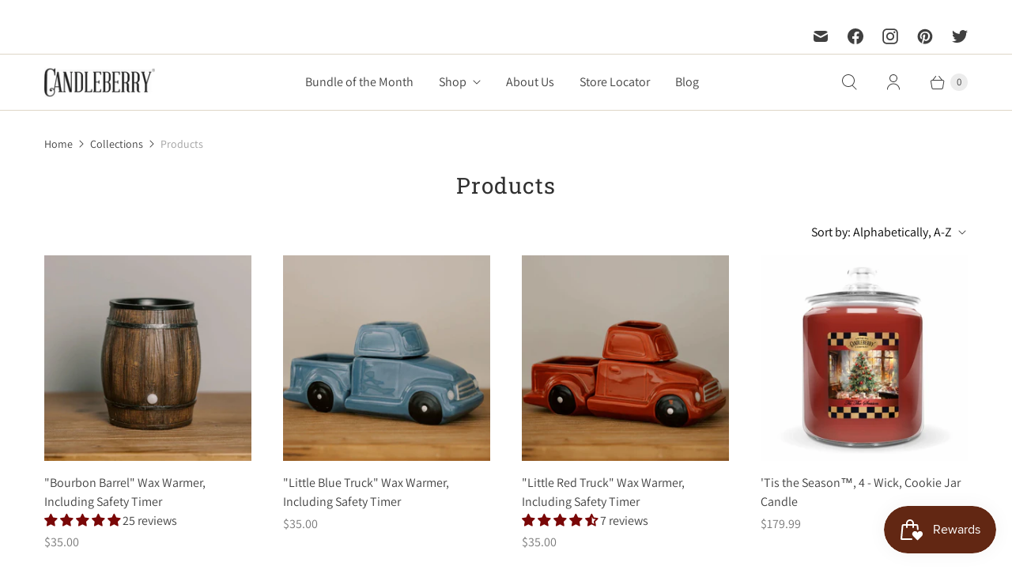

--- FILE ---
content_type: text/html; charset=utf-8
request_url: https://www.candleberry.com/collections/all
body_size: 67531
content:
<!doctype html>
<html lang="en" class="no-js">
  <head>
    <script type="application/vnd.locksmith+json" data-locksmith>{"version":"v254","locked":false,"initialized":true,"scope":"collection","access_granted":true,"access_denied":false,"requires_customer":false,"manual_lock":false,"remote_lock":false,"has_timeout":false,"remote_rendered":null,"hide_resource":false,"hide_links_to_resource":false,"transparent":true,"locks":{"all":[],"opened":[]},"keys":[],"keys_signature":"a4f7738d842e14130d31ca2fdb7828d451b17dc10369ed0195426201a62b4db8","state":{"template":"collection","theme":161576419613,"product":null,"collection":"all","page":null,"blog":null,"article":null,"app":null},"now":1769168327,"path":"\/collections\/all","locale_root_url":"\/","canonical_url":"https:\/\/www.candleberry.com\/collections\/all","customer_id":null,"customer_id_signature":"a4f7738d842e14130d31ca2fdb7828d451b17dc10369ed0195426201a62b4db8","cart":null}</script><script data-locksmith>!function(){undefined;!function(){var s=window.Locksmith={},e=document.querySelector('script[type="application/vnd.locksmith+json"]'),n=e&&e.innerHTML;if(s.state={},s.util={},s.loading=!1,n)try{s.state=JSON.parse(n)}catch(d){}if(document.addEventListener&&document.querySelector){var o,a,i,t=[76,79,67,75,83,77,73,84,72,49,49],c=function(){a=t.slice(0)},l="style",r=function(e){e&&27!==e.keyCode&&"click"!==e.type||(document.removeEventListener("keydown",r),document.removeEventListener("click",r),o&&document.body.removeChild(o),o=null)};c(),document.addEventListener("keyup",function(e){if(e.keyCode===a[0]){if(clearTimeout(i),a.shift(),0<a.length)return void(i=setTimeout(c,1e3));c(),r(),(o=document.createElement("div"))[l].width="50%",o[l].maxWidth="1000px",o[l].height="85%",o[l].border="1px rgba(0, 0, 0, 0.2) solid",o[l].background="rgba(255, 255, 255, 0.99)",o[l].borderRadius="4px",o[l].position="fixed",o[l].top="50%",o[l].left="50%",o[l].transform="translateY(-50%) translateX(-50%)",o[l].boxShadow="0 2px 5px rgba(0, 0, 0, 0.3), 0 0 100vh 100vw rgba(0, 0, 0, 0.5)",o[l].zIndex="2147483645";var t=document.createElement("textarea");t.value=JSON.stringify(JSON.parse(n),null,2),t[l].border="none",t[l].display="block",t[l].boxSizing="border-box",t[l].width="100%",t[l].height="100%",t[l].background="transparent",t[l].padding="22px",t[l].fontFamily="monospace",t[l].fontSize="14px",t[l].color="#333",t[l].resize="none",t[l].outline="none",t.readOnly=!0,o.appendChild(t),document.body.appendChild(o),t.addEventListener("click",function(e){e.stopImmediatePropagation()}),t.select(),document.addEventListener("keydown",r),document.addEventListener("click",r)}})}s.isEmbedded=-1!==window.location.search.indexOf("_ab=0&_fd=0&_sc=1"),s.path=s.state.path||window.location.pathname,s.basePath=s.state.locale_root_url.concat("/apps/locksmith").replace(/^\/\//,"/"),s.reloading=!1,s.util.console=window.console||{log:function(){},error:function(){}},s.util.makeUrl=function(e,t){var n,o=s.basePath+e,a=[],i=s.cache();for(n in i)a.push(n+"="+encodeURIComponent(i[n]));for(n in t)a.push(n+"="+encodeURIComponent(t[n]));return s.state.customer_id&&(a.push("customer_id="+encodeURIComponent(s.state.customer_id)),a.push("customer_id_signature="+encodeURIComponent(s.state.customer_id_signature))),o+=(-1===o.indexOf("?")?"?":"&")+a.join("&")},s._initializeCallbacks=[],s.on=function(e,t){if("initialize"!==e)throw'Locksmith.on() currently only supports the "initialize" event';s._initializeCallbacks.push(t)},s.initializeSession=function(e){if(!s.isEmbedded){var t=!1,n=!0,o=!0;(e=e||{}).silent&&(o=n=!(t=!0)),s.ping({silent:t,spinner:n,reload:o,callback:function(){s._initializeCallbacks.forEach(function(e){e()})}})}},s.cache=function(e){var t={};try{var n=function a(e){return(document.cookie.match("(^|; )"+e+"=([^;]*)")||0)[2]};t=JSON.parse(decodeURIComponent(n("locksmith-params")||"{}"))}catch(d){}if(e){for(var o in e)t[o]=e[o];document.cookie="locksmith-params=; expires=Thu, 01 Jan 1970 00:00:00 GMT; path=/",document.cookie="locksmith-params="+encodeURIComponent(JSON.stringify(t))+"; path=/"}return t},s.cache.cart=s.state.cart,s.cache.cartLastSaved=null,s.params=s.cache(),s.util.reload=function(){s.reloading=!0;try{window.location.href=window.location.href.replace(/#.*/,"")}catch(d){s.util.console.error("Preferred reload method failed",d),window.location.reload()}},s.cache.saveCart=function(e){if(!s.cache.cart||s.cache.cart===s.cache.cartLastSaved)return e?e():null;var t=s.cache.cartLastSaved;s.cache.cartLastSaved=s.cache.cart,fetch("/cart/update.js",{method:"POST",headers:{"Content-Type":"application/json",Accept:"application/json"},body:JSON.stringify({attributes:{locksmith:s.cache.cart}})}).then(function(e){if(!e.ok)throw new Error("Cart update failed: "+e.status);return e.json()}).then(function(){e&&e()})["catch"](function(e){if(s.cache.cartLastSaved=t,!s.reloading)throw e})},s.util.spinnerHTML='<style>body{background:#FFF}@keyframes spin{from{transform:rotate(0deg)}to{transform:rotate(360deg)}}#loading{display:flex;width:100%;height:50vh;color:#777;align-items:center;justify-content:center}#loading .spinner{display:block;animation:spin 600ms linear infinite;position:relative;width:50px;height:50px}#loading .spinner-ring{stroke:currentColor;stroke-dasharray:100%;stroke-width:2px;stroke-linecap:round;fill:none}</style><div id="loading"><div class="spinner"><svg width="100%" height="100%"><svg preserveAspectRatio="xMinYMin"><circle class="spinner-ring" cx="50%" cy="50%" r="45%"></circle></svg></svg></div></div>',s.util.clobberBody=function(e){document.body.innerHTML=e},s.util.clobberDocument=function(e){e.responseText&&(e=e.responseText),document.documentElement&&document.removeChild(document.documentElement);var t=document.open("text/html","replace");t.writeln(e),t.close(),setTimeout(function(){var e=t.querySelector("[autofocus]");e&&e.focus()},100)},s.util.serializeForm=function(e){if(e&&"FORM"===e.nodeName){var t,n,o={};for(t=e.elements.length-1;0<=t;t-=1)if(""!==e.elements[t].name)switch(e.elements[t].nodeName){case"INPUT":switch(e.elements[t].type){default:case"text":case"hidden":case"password":case"button":case"reset":case"submit":o[e.elements[t].name]=e.elements[t].value;break;case"checkbox":case"radio":e.elements[t].checked&&(o[e.elements[t].name]=e.elements[t].value);break;case"file":}break;case"TEXTAREA":o[e.elements[t].name]=e.elements[t].value;break;case"SELECT":switch(e.elements[t].type){case"select-one":o[e.elements[t].name]=e.elements[t].value;break;case"select-multiple":for(n=e.elements[t].options.length-1;0<=n;n-=1)e.elements[t].options[n].selected&&(o[e.elements[t].name]=e.elements[t].options[n].value)}break;case"BUTTON":switch(e.elements[t].type){case"reset":case"submit":case"button":o[e.elements[t].name]=e.elements[t].value}}return o}},s.util.on=function(e,i,s,t){t=t||document;var c="locksmith-"+e+i,n=function(e){var t=e.target,n=e.target.parentElement,o=t&&t.className&&(t.className.baseVal||t.className)||"",a=n&&n.className&&(n.className.baseVal||n.className)||"";("string"==typeof o&&-1!==o.split(/\s+/).indexOf(i)||"string"==typeof a&&-1!==a.split(/\s+/).indexOf(i))&&!e[c]&&(e[c]=!0,s(e))};t.attachEvent?t.attachEvent(e,n):t.addEventListener(e,n,!1)},s.util.enableActions=function(e){s.util.on("click","locksmith-action",function(e){e.preventDefault();var t=e.target;t.dataset.confirmWith&&!confirm(t.dataset.confirmWith)||(t.disabled=!0,t.innerText=t.dataset.disableWith,s.post("/action",t.dataset.locksmithParams,{spinner:!1,type:"text",success:function(e){(e=JSON.parse(e.responseText)).message&&alert(e.message),s.util.reload()}}))},e)},s.util.inject=function(e,t){var n=["data","locksmith","append"];if(-1!==t.indexOf(n.join("-"))){var o=document.createElement("div");o.innerHTML=t,e.appendChild(o)}else e.innerHTML=t;var a,i,s=e.querySelectorAll("script");for(i=0;i<s.length;++i){a=s[i];var c=document.createElement("script");if(a.type&&(c.type=a.type),a.src)c.src=a.src;else{var l=document.createTextNode(a.innerHTML);c.appendChild(l)}e.appendChild(c)}var r=e.querySelector("[autofocus]");r&&r.focus()},s.post=function(e,t,n){!1!==(n=n||{}).spinner&&s.util.clobberBody(s.util.spinnerHTML);var o={};n.container===document?(o.layout=1,n.success=function(e){s.util.clobberDocument(e)}):n.container&&(o.layout=0,n.success=function(e){var t=document.getElementById(n.container);s.util.inject(t,e),t.id===t.firstChild.id&&t.parentElement.replaceChild(t.firstChild,t)}),n.form_type&&(t.form_type=n.form_type),n.include_layout_classes!==undefined&&(t.include_layout_classes=n.include_layout_classes),n.lock_id!==undefined&&(t.lock_id=n.lock_id),s.loading=!0;var a=s.util.makeUrl(e,o),i="json"===n.type||"text"===n.type;fetch(a,{method:"POST",headers:{"Content-Type":"application/json",Accept:i?"application/json":"text/html"},body:JSON.stringify(t)}).then(function(e){if(!e.ok)throw new Error("Request failed: "+e.status);return e.text()}).then(function(e){var t=n.success||s.util.clobberDocument;t(i?{responseText:e}:e)})["catch"](function(e){if(!s.reloading)if("dashboard.weglot.com"!==window.location.host){if(!n.silent)throw alert("Something went wrong! Please refresh and try again."),e;console.error(e)}else console.error(e)})["finally"](function(){s.loading=!1})},s.postResource=function(e,t){e.path=s.path,e.search=window.location.search,e.state=s.state,e.passcode&&(e.passcode=e.passcode.trim()),e.email&&(e.email=e.email.trim()),e.state.cart=s.cache.cart,e.locksmith_json=s.jsonTag,e.locksmith_json_signature=s.jsonTagSignature,s.post("/resource",e,t)},s.ping=function(e){if(!s.isEmbedded){e=e||{};var t=function(){e.reload?s.util.reload():"function"==typeof e.callback&&e.callback()};s.post("/ping",{path:s.path,search:window.location.search,state:s.state},{spinner:!!e.spinner,silent:"undefined"==typeof e.silent||e.silent,type:"text",success:function(e){e&&e.responseText?((e=JSON.parse(e.responseText)).messages&&0<e.messages.length&&s.showMessages(e.messages),e.cart&&s.cache.cart!==e.cart?(s.cache.cart=e.cart,s.cache.saveCart(function(){t(),e.cart&&e.cart.match(/^.+:/)&&s.util.reload()})):t()):console.error("[Locksmith] Invalid result in ping callback:",e)}})}},s.timeoutMonitor=function(){var e=s.cache.cart;s.ping({callback:function(){e!==s.cache.cart||setTimeout(function(){s.timeoutMonitor()},6e4)}})},s.showMessages=function(e){var t=document.createElement("div");t.style.position="fixed",t.style.left=0,t.style.right=0,t.style.bottom="-50px",t.style.opacity=0,t.style.background="#191919",t.style.color="#ddd",t.style.transition="bottom 0.2s, opacity 0.2s",t.style.zIndex=999999,t.innerHTML="        <style>          .locksmith-ab .locksmith-b { display: none; }          .locksmith-ab.toggled .locksmith-b { display: flex; }          .locksmith-ab.toggled .locksmith-a { display: none; }          .locksmith-flex { display: flex; flex-wrap: wrap; justify-content: space-between; align-items: center; padding: 10px 20px; }          .locksmith-message + .locksmith-message { border-top: 1px #555 solid; }          .locksmith-message a { color: inherit; font-weight: bold; }          .locksmith-message a:hover { color: inherit; opacity: 0.8; }          a.locksmith-ab-toggle { font-weight: inherit; text-decoration: underline; }          .locksmith-text { flex-grow: 1; }          .locksmith-cta { flex-grow: 0; text-align: right; }          .locksmith-cta button { transform: scale(0.8); transform-origin: left; }          .locksmith-cta > * { display: block; }          .locksmith-cta > * + * { margin-top: 10px; }          .locksmith-message a.locksmith-close { flex-grow: 0; text-decoration: none; margin-left: 15px; font-size: 30px; font-family: monospace; display: block; padding: 2px 10px; }                    @media screen and (max-width: 600px) {            .locksmith-wide-only { display: none !important; }            .locksmith-flex { padding: 0 15px; }            .locksmith-flex > * { margin-top: 5px; margin-bottom: 5px; }            .locksmith-cta { text-align: left; }          }                    @media screen and (min-width: 601px) {            .locksmith-narrow-only { display: none !important; }          }        </style>      "+e.map(function(e){return'<div class="locksmith-message">'+e+"</div>"}).join(""),document.body.appendChild(t),document.body.style.position="relative",document.body.parentElement.style.paddingBottom=t.offsetHeight+"px",setTimeout(function(){t.style.bottom=0,t.style.opacity=1},50),s.util.on("click","locksmith-ab-toggle",function(e){e.preventDefault();for(var t=e.target.parentElement;-1===t.className.split(" ").indexOf("locksmith-ab");)t=t.parentElement;-1!==t.className.split(" ").indexOf("toggled")?t.className=t.className.replace("toggled",""):t.className=t.className+" toggled"}),s.util.enableActions(t)}}()}();</script>
      <script data-locksmith>Locksmith.cache.cart=null</script>

  <script data-locksmith>Locksmith.jsonTag="{\"version\":\"v254\",\"locked\":false,\"initialized\":true,\"scope\":\"collection\",\"access_granted\":true,\"access_denied\":false,\"requires_customer\":false,\"manual_lock\":false,\"remote_lock\":false,\"has_timeout\":false,\"remote_rendered\":null,\"hide_resource\":false,\"hide_links_to_resource\":false,\"transparent\":true,\"locks\":{\"all\":[],\"opened\":[]},\"keys\":[],\"keys_signature\":\"a4f7738d842e14130d31ca2fdb7828d451b17dc10369ed0195426201a62b4db8\",\"state\":{\"template\":\"collection\",\"theme\":161576419613,\"product\":null,\"collection\":\"all\",\"page\":null,\"blog\":null,\"article\":null,\"app\":null},\"now\":1769168327,\"path\":\"\\\/collections\\\/all\",\"locale_root_url\":\"\\\/\",\"canonical_url\":\"https:\\\/\\\/www.candleberry.com\\\/collections\\\/all\",\"customer_id\":null,\"customer_id_signature\":\"a4f7738d842e14130d31ca2fdb7828d451b17dc10369ed0195426201a62b4db8\",\"cart\":null}";Locksmith.jsonTagSignature="5952002affd5c8c7f5c3d84f2817a6dc0742144eaae3b6d381178b5313082b3b"</script>
    <!-- ReSci start -->
    <!-- ReSci start (Inserted on: 2022-01-06 -->
<script src="https://cdnjs.cloudflare.com/ajax/libs/blueimp-md5/2.10.0/js/md5.js"></script>
<script type="text/javascript">
  window._rsq = window._rsq || [];
  window._rsq.push(['_setSiteId', '865']); // Your unique ReSci ID
  window._rsq.push(['_enableOnsite']);



/*** Item View Event ***/


/*** Cart View Event ***/


/*** Search View Event ***/


window._rsq.push(['_track']);

/*** AJAX Add to Cart ***/
window.addEventListener('DOMContentLoaded', function(_rsq){
    window.frames.document.getElementsByName('add')[0].addEventListener("click", function(_rsq){
        // update the getElementById param to the ID name of the add to cart button
        window.setTimeout(_check_cart, 2000);
    });
});
                   
/*** AJAX Cart View ***/
window.addEventListener('DOMContentLoaded', function(_rsq){
 window.frames.document.getElementsByClassName('header-controls__cart')[0].addEventListener("click", function(_rsq){
 // update the getElementById param to the ID name of the show cart button or cart icon
 _rs_ajax.updateCart();
 });
});
                  

/*** FUNCTION FOR AJAX TRACKING ***/
var _rs_ajax = {};
_rs_ajax.updateCart = function() { //This is required for ajax cart views
    var request = new XMLHttpRequest();
    request.open('GET', '/cart.js', true);
    request.onload = function() {
        if (request.status >= 200 && request.status < 400) { // Success!
            var cart = JSON.parse(request.responseText);
            for(var i=0; i<cart.items.length; i++) {
                var cartItem = cart.items[i];
                var price = cartItem.price / 100;
                _rsq.push(['_addItem', { 'id':cartItem.id.toString(), 'name':cartItem.title.toString(),'price':price.toFixed(2).toString() }]);
            }
            _rsq.push(['_setAction', 'shopping_cart']); 
           _rsq.push(['_track']);
       }
    };
    request.onerror = function() {
       console.log("Shopify Cart JS Failed");
    };
    request.send();
};

function _check_cart() {
    var request = new XMLHttpRequest();
    request.open('GET', '/cart.js', true);
    request.onload = function() {
        if (request.status >= 200 && request.status < 400) { // Success!
            var cart = JSON.parse(request.responseText);
            for(var i=0; i<cart.items.length; i++){
                var cartItem = cart.items[i];
                var price = cartItem.price / 100;
                _rsq.push(['_addItem', { 'id':cartItem.id.toString(), 'name':cartItem.title.toString(),'price':price.toFixed(2).toString() }]);
            }
            window._rsq.push(['_setAction', 'shopping_cart']); 
            window._rsq.push(['_track']);
        }
     };
     request.onerror = function() {
        console.log("error");
     };
     request.send(); 
} 
/*** END FUNCTION FOR AJAX TRACKING ***/
                                  
/*** ReSci Script ***/
(function() {
  var rScix = document.createElement('script');
    rScix.type = 'text/javascript';
    rScix.async = true;
   rScix.src = ('https:' == document.location.protocol ? 'https://' : 'http://') + 'd1stxfv94hrhia.cloudfront.net/waves/v3/w.js';
   (document.getElementsByTagName('head')[0] || document.getElementsByTagName('body')[0]).appendChild(rScix);
  })();
</script>
<!-- ReSci end -->

    <!-- ReSci end -->

    <script>
      window.Store = window.Store || {};
      window.Store.id = 6466633792;
    </script>
    <meta charset="utf-8">
    <meta http-equiv="cleartype" content="on">
    <meta name="robots" content="index,follow">

    
    <title>
      Products - The Candleberry® Candle Company 
    </title>

    

    

<meta name="author" content="The Candleberry® Candle Company ">
<meta property="og:url" content="https://www.candleberry.com/collections/all">
<meta property="og:site_name" content="The Candleberry® Candle Company ">




<meta property="og:type" content="product.group">
<meta property="og:title" content="Products">

    
<meta property="og:image" content="https://www.candleberry.com/cdn/shop/files/PNG_BLACK_WEB_LOGO_1200x1200.png?v=1750770630">
<meta property="og:image:secure_url" content="https://www.candleberry.com/cdn/shop/files/PNG_BLACK_WEB_LOGO_1200x1200.png?v=1750770630">
<meta property="og:image:width" content="1200">
  <meta property="og:image:height" content="628">

  
  
<meta property="og:image" content="http://www.candleberry.com/cdn/shop/files/bourbon-barrel-wax-warmer-including-safety-timer-warmer-the-candleberry-candle-company-4004629_600x.webp?v=1757383316">
<meta property="og:image:secure_url" content="https://www.candleberry.com/cdn/shop/files/bourbon-barrel-wax-warmer-including-safety-timer-warmer-the-candleberry-candle-company-4004629_600x.webp?v=1757383316">







  <meta name="twitter:site" content="@Candleberry">

<meta name="twitter:card" content="summary">



    
    

    <!-- Mobile Specific Metas -->
    <meta name="HandheldFriendly" content="True">
    <meta name="MobileOptimized" content="320">
    <meta name="viewport" content="width=device-width,initial-scale=1">
    <meta name="theme-color" content="#ffffff">

    <!-- Preconnect Domains -->
    <link rel="preconnect" href="https://cdn.shopify.com" crossorigin>
    <link rel="preconnect" href="https://fonts.shopify.com" crossorigin>
    <link rel="preconnect" href="https://monorail-edge.shopifysvc.com">

    <!-- Preload Assets -->
    <link rel="preload" href="//www.candleberry.com/cdn/shop/t/62/assets/theme.css?v=132349612187210360941767813126" as="style">
    <link rel="preload" href="//www.candleberry.com/cdn/shop/t/62/assets/retina.js?v=107535322683056849711697745668" as="script">

    <!-- Stylesheets for Retina -->
    <link href="//www.candleberry.com/cdn/shop/t/62/assets/theme.css?v=132349612187210360941767813126" rel="stylesheet" type="text/css" media="all" />
    <link href="//www.candleberry.com/cdn/shop/t/62/assets/custom.css?v=32811426634379097711697745668" rel="stylesheet" type="text/css" media="all" />

    
      <link rel="shortcut icon" type="image/x-icon" href="//www.candleberry.com/cdn/shop/files/candleberry_strong_scented_candles_favicon_180x180.png?v=1750770296">
      <link rel="apple-touch-icon" href="//www.candleberry.com/cdn/shop/files/candleberry_strong_scented_candles_favicon_180x180.png?v=1750770296">
      <link rel="apple-touch-icon" sizes="72x72" href="//www.candleberry.com/cdn/shop/files/candleberry_strong_scented_candles_favicon_72x72.png?v=1750770296">
      <link rel="apple-touch-icon" sizes="114x114" href="//www.candleberry.com/cdn/shop/files/candleberry_strong_scented_candles_favicon_114x114.png?v=1750770296">
      <link rel="apple-touch-icon" sizes="180x180" href="//www.candleberry.com/cdn/shop/files/candleberry_strong_scented_candles_favicon_180x180.png?v=1750770296">
      <link rel="apple-touch-icon" sizes="228x228" href="//www.candleberry.com/cdn/shop/files/candleberry_strong_scented_candles_favicon_228x228.png?v=1750770296">
    

    <link rel="canonical" href="https://www.candleberry.com/collections/all">

    

    

    
    <script>
      window.PXUTheme = window.PXUTheme || {};
      window.PXUTheme.version = '6.3.0';
      window.PXUTheme.name = 'Retina';
    </script>
    

    <script>
      
window.PXUTheme = window.PXUTheme || {};


window.PXUTheme.routes = window.PXUTheme.routes || {};
window.PXUTheme.routes.root_url = "/";
window.PXUTheme.routes.cart_url = "/cart";
window.PXUTheme.routes.search_url = "/search";
window.PXUTheme.routes.product_recommendations_url = "/recommendations/products";


window.PXUTheme.theme_settings = {};

window.PXUTheme.theme_settings.current_locale = "en";
window.PXUTheme.theme_settings.shop_url = "https://www.candleberry.com";


window.PXUTheme.theme_settings.cart_action_type = "redirect_cart";
window.PXUTheme.theme_settings.shipping_calculator = false;


window.PXUTheme.theme_settings.newsletter_popup = false;
window.PXUTheme.theme_settings.newsletter_popup_days = "7";
window.PXUTheme.theme_settings.newsletter_popup_mobile = false;
window.PXUTheme.theme_settings.newsletter_popup_seconds = 120;


window.PXUTheme.theme_settings.search_option = "product";
window.PXUTheme.theme_settings.enable_autocomplete = true;


window.PXUTheme.theme_settings.free_text = "FREE!!";
window.PXUTheme.theme_settings.sold_out_options = "selectable";
window.PXUTheme.theme_settings.select_first_available_variant = true;
window.PXUTheme.theme_settings.notify_me_form = true;
window.PXUTheme.theme_settings.show_secondary_media = false;


window.PXUTheme.theme_settings.display_inventory_left = false;
window.PXUTheme.theme_settings.inventory_threshold = 10;
window.PXUTheme.theme_settings.limit_quantity = true;


window.PXUTheme.translation = {};


window.PXUTheme.translation.newsletter_success_text = "Thank you for joining our mailing list!";


window.PXUTheme.translation.contact_field_email = "";


window.PXUTheme.translation.menu = "Menu";


window.PXUTheme.translation.search = "Search";
window.PXUTheme.translation.all_results = "View all results";
window.PXUTheme.translation.no_results = "No results found.";
window.PXUTheme.translation.your_search = "Your search for";
window.PXUTheme.translation.no_match = "did not match any results.";


window.PXUTheme.translation.agree_to_terms_warning = "You must agree with the terms and conditions to checkout.";
window.PXUTheme.translation.cart_discount = "Discount";
window.PXUTheme.translation.edit_cart = "Edit Cart";
window.PXUTheme.translation.add_to_cart = "Add to Cart";
window.PXUTheme.translation.add_to_cart_success = "Translation missing: en.layout.general.add_to_cart_success";
window.PXUTheme.translation.agree_to_terms_html = "I Agree with the Terms &amp; Conditions";
window.PXUTheme.translation.checkout = "Checkout";
window.PXUTheme.translation.or = "Translation missing: en.layout.general.or";
window.PXUTheme.translation.continue_shopping = "Continue Shopping";
window.PXUTheme.translation.empty_cart = "Your Cart is Empty";
window.PXUTheme.translation.cart_total = "Item total";
window.PXUTheme.translation.subtotal = "Subtotal";
window.PXUTheme.translation.cart_notes = "Order Notes";
window.PXUTheme.translation.no_shipping_destination = "We do not ship to this destination.";
window.PXUTheme.translation.additional_rate = "There is one shipping rate available for ${address}.";
window.PXUTheme.translation.additional_rate_at = "at";
window.PXUTheme.translation.additional_rates_part_1 = "There are";
window.PXUTheme.translation.additional_rates_part_2 = "shipping rates available for";
window.PXUTheme.translation.additional_rates_part_3 = "starting at";



window.PXUTheme.translation.product_add_to_cart_success = "Added";
window.PXUTheme.translation.product_add_to_cart = "Add to Cart";
window.PXUTheme.translation.product_notify_form_email = "Enter your email address...";
window.PXUTheme.translation.product_notify_form_send = "Send";
window.PXUTheme.translation.items_left_count_one = "item left";
window.PXUTheme.translation.items_left_count_other = "items left";
window.PXUTheme.translation.product_sold_out = "Sold Out";
window.PXUTheme.translation.product_unavailable = "Unavailable";
window.PXUTheme.translation.product_notify_form_success = "Thanks! We will notify you when this product becomes available!";
window.PXUTheme.translation.product_from = "from";



window.PXUTheme.media_queries = {};
window.PXUTheme.media_queries.small = window.matchMedia( "(max-width: 480px)" );
window.PXUTheme.media_queries.medium = window.matchMedia( "(max-width: 798px)" );
window.PXUTheme.media_queries.large = window.matchMedia( "(min-width: 799px)" );
window.PXUTheme.media_queries.larger = window.matchMedia( "(min-width: 960px)" );
window.PXUTheme.media_queries.xlarge = window.matchMedia( "(min-width: 1200px)" );
window.PXUTheme.media_queries.ie10 = window.matchMedia( "all and (-ms-high-contrast: none), (-ms-high-contrast: active)" );
window.PXUTheme.media_queries.tablet = window.matchMedia( "only screen and (min-width: 799px) and (max-width: 1024px)" );


window.PXUTheme.device = {};
window.PXUTheme.device.hasTouch = window.matchMedia("(any-pointer: coarse)");
window.PXUTheme.device.hasMouse = window.matchMedia("(any-pointer: fine)");


window.PXUTheme.currency = {};


window.PXUTheme.currency.shop_currency = "USD";
window.PXUTheme.currency.default_currency = "USD";
window.PXUTheme.currency.display_format = "money_format";
window.PXUTheme.currency.money_format = "${{amount}}";
window.PXUTheme.currency.money_format_no_currency = "${{amount}}";
window.PXUTheme.currency.money_format_currency = "${{amount}} USD";
window.PXUTheme.currency.native_multi_currency = false;
window.PXUTheme.currency.iso_code = "USD";
window.PXUTheme.currency.symbol = "$";
window.PXUTheme.currency.shipping_calculator = false;
    </script>

    <script src="//www.candleberry.com/cdn/shop/t/62/assets/retina.js?v=107535322683056849711697745668" defer></script><script>window.performance && window.performance.mark && window.performance.mark('shopify.content_for_header.start');</script><meta name="google-site-verification" content="16Mqs-CIy2eVwmrUxe2ykl7tvHRerchnznR3J3y0F30">
<meta name="facebook-domain-verification" content="n6h6c6x6dgamigrzgqh06ojmb62xpe">
<meta id="shopify-digital-wallet" name="shopify-digital-wallet" content="/6466633792/digital_wallets/dialog">
<meta name="shopify-checkout-api-token" content="9d0b5b93b81f1b02d61c36fe4203738c">
<meta id="in-context-paypal-metadata" data-shop-id="6466633792" data-venmo-supported="false" data-environment="production" data-locale="en_US" data-paypal-v4="true" data-currency="USD">
<link rel="alternate" type="application/atom+xml" title="Feed" href="/collections/all.atom" />
<link rel="next" href="/collections/all?page=2">
<script async="async" src="/checkouts/internal/preloads.js?locale=en-US"></script>
<link rel="preconnect" href="https://shop.app" crossorigin="anonymous">
<script async="async" src="https://shop.app/checkouts/internal/preloads.js?locale=en-US&shop_id=6466633792" crossorigin="anonymous"></script>
<script id="apple-pay-shop-capabilities" type="application/json">{"shopId":6466633792,"countryCode":"US","currencyCode":"USD","merchantCapabilities":["supports3DS"],"merchantId":"gid:\/\/shopify\/Shop\/6466633792","merchantName":"The Candleberry® Candle Company ","requiredBillingContactFields":["postalAddress","email","phone"],"requiredShippingContactFields":["postalAddress","email","phone"],"shippingType":"shipping","supportedNetworks":["visa","masterCard","amex","discover","elo","jcb"],"total":{"type":"pending","label":"The Candleberry® Candle Company ","amount":"1.00"},"shopifyPaymentsEnabled":true,"supportsSubscriptions":true}</script>
<script id="shopify-features" type="application/json">{"accessToken":"9d0b5b93b81f1b02d61c36fe4203738c","betas":["rich-media-storefront-analytics"],"domain":"www.candleberry.com","predictiveSearch":true,"shopId":6466633792,"locale":"en"}</script>
<script>var Shopify = Shopify || {};
Shopify.shop = "candleberry-candles.myshopify.com";
Shopify.locale = "en";
Shopify.currency = {"active":"USD","rate":"1.0"};
Shopify.country = "US";
Shopify.theme = {"name":"2025 Theme","id":161576419613,"schema_name":"Retina","schema_version":"6.3.0","theme_store_id":null,"role":"main"};
Shopify.theme.handle = "null";
Shopify.theme.style = {"id":null,"handle":null};
Shopify.cdnHost = "www.candleberry.com/cdn";
Shopify.routes = Shopify.routes || {};
Shopify.routes.root = "/";</script>
<script type="module">!function(o){(o.Shopify=o.Shopify||{}).modules=!0}(window);</script>
<script>!function(o){function n(){var o=[];function n(){o.push(Array.prototype.slice.apply(arguments))}return n.q=o,n}var t=o.Shopify=o.Shopify||{};t.loadFeatures=n(),t.autoloadFeatures=n()}(window);</script>
<script>
  window.ShopifyPay = window.ShopifyPay || {};
  window.ShopifyPay.apiHost = "shop.app\/pay";
  window.ShopifyPay.redirectState = null;
</script>
<script id="shop-js-analytics" type="application/json">{"pageType":"collection"}</script>
<script defer="defer" async type="module" src="//www.candleberry.com/cdn/shopifycloud/shop-js/modules/v2/client.init-shop-cart-sync_BT-GjEfc.en.esm.js"></script>
<script defer="defer" async type="module" src="//www.candleberry.com/cdn/shopifycloud/shop-js/modules/v2/chunk.common_D58fp_Oc.esm.js"></script>
<script defer="defer" async type="module" src="//www.candleberry.com/cdn/shopifycloud/shop-js/modules/v2/chunk.modal_xMitdFEc.esm.js"></script>
<script type="module">
  await import("//www.candleberry.com/cdn/shopifycloud/shop-js/modules/v2/client.init-shop-cart-sync_BT-GjEfc.en.esm.js");
await import("//www.candleberry.com/cdn/shopifycloud/shop-js/modules/v2/chunk.common_D58fp_Oc.esm.js");
await import("//www.candleberry.com/cdn/shopifycloud/shop-js/modules/v2/chunk.modal_xMitdFEc.esm.js");

  window.Shopify.SignInWithShop?.initShopCartSync?.({"fedCMEnabled":true,"windoidEnabled":true});

</script>
<script>
  window.Shopify = window.Shopify || {};
  if (!window.Shopify.featureAssets) window.Shopify.featureAssets = {};
  window.Shopify.featureAssets['shop-js'] = {"shop-cart-sync":["modules/v2/client.shop-cart-sync_DZOKe7Ll.en.esm.js","modules/v2/chunk.common_D58fp_Oc.esm.js","modules/v2/chunk.modal_xMitdFEc.esm.js"],"init-fed-cm":["modules/v2/client.init-fed-cm_B6oLuCjv.en.esm.js","modules/v2/chunk.common_D58fp_Oc.esm.js","modules/v2/chunk.modal_xMitdFEc.esm.js"],"shop-cash-offers":["modules/v2/client.shop-cash-offers_D2sdYoxE.en.esm.js","modules/v2/chunk.common_D58fp_Oc.esm.js","modules/v2/chunk.modal_xMitdFEc.esm.js"],"shop-login-button":["modules/v2/client.shop-login-button_QeVjl5Y3.en.esm.js","modules/v2/chunk.common_D58fp_Oc.esm.js","modules/v2/chunk.modal_xMitdFEc.esm.js"],"pay-button":["modules/v2/client.pay-button_DXTOsIq6.en.esm.js","modules/v2/chunk.common_D58fp_Oc.esm.js","modules/v2/chunk.modal_xMitdFEc.esm.js"],"shop-button":["modules/v2/client.shop-button_DQZHx9pm.en.esm.js","modules/v2/chunk.common_D58fp_Oc.esm.js","modules/v2/chunk.modal_xMitdFEc.esm.js"],"avatar":["modules/v2/client.avatar_BTnouDA3.en.esm.js"],"init-windoid":["modules/v2/client.init-windoid_CR1B-cfM.en.esm.js","modules/v2/chunk.common_D58fp_Oc.esm.js","modules/v2/chunk.modal_xMitdFEc.esm.js"],"init-shop-for-new-customer-accounts":["modules/v2/client.init-shop-for-new-customer-accounts_C_vY_xzh.en.esm.js","modules/v2/client.shop-login-button_QeVjl5Y3.en.esm.js","modules/v2/chunk.common_D58fp_Oc.esm.js","modules/v2/chunk.modal_xMitdFEc.esm.js"],"init-shop-email-lookup-coordinator":["modules/v2/client.init-shop-email-lookup-coordinator_BI7n9ZSv.en.esm.js","modules/v2/chunk.common_D58fp_Oc.esm.js","modules/v2/chunk.modal_xMitdFEc.esm.js"],"init-shop-cart-sync":["modules/v2/client.init-shop-cart-sync_BT-GjEfc.en.esm.js","modules/v2/chunk.common_D58fp_Oc.esm.js","modules/v2/chunk.modal_xMitdFEc.esm.js"],"shop-toast-manager":["modules/v2/client.shop-toast-manager_DiYdP3xc.en.esm.js","modules/v2/chunk.common_D58fp_Oc.esm.js","modules/v2/chunk.modal_xMitdFEc.esm.js"],"init-customer-accounts":["modules/v2/client.init-customer-accounts_D9ZNqS-Q.en.esm.js","modules/v2/client.shop-login-button_QeVjl5Y3.en.esm.js","modules/v2/chunk.common_D58fp_Oc.esm.js","modules/v2/chunk.modal_xMitdFEc.esm.js"],"init-customer-accounts-sign-up":["modules/v2/client.init-customer-accounts-sign-up_iGw4briv.en.esm.js","modules/v2/client.shop-login-button_QeVjl5Y3.en.esm.js","modules/v2/chunk.common_D58fp_Oc.esm.js","modules/v2/chunk.modal_xMitdFEc.esm.js"],"shop-follow-button":["modules/v2/client.shop-follow-button_CqMgW2wH.en.esm.js","modules/v2/chunk.common_D58fp_Oc.esm.js","modules/v2/chunk.modal_xMitdFEc.esm.js"],"checkout-modal":["modules/v2/client.checkout-modal_xHeaAweL.en.esm.js","modules/v2/chunk.common_D58fp_Oc.esm.js","modules/v2/chunk.modal_xMitdFEc.esm.js"],"shop-login":["modules/v2/client.shop-login_D91U-Q7h.en.esm.js","modules/v2/chunk.common_D58fp_Oc.esm.js","modules/v2/chunk.modal_xMitdFEc.esm.js"],"lead-capture":["modules/v2/client.lead-capture_BJmE1dJe.en.esm.js","modules/v2/chunk.common_D58fp_Oc.esm.js","modules/v2/chunk.modal_xMitdFEc.esm.js"],"payment-terms":["modules/v2/client.payment-terms_Ci9AEqFq.en.esm.js","modules/v2/chunk.common_D58fp_Oc.esm.js","modules/v2/chunk.modal_xMitdFEc.esm.js"]};
</script>
<script>(function() {
  var isLoaded = false;
  function asyncLoad() {
    if (isLoaded) return;
    isLoaded = true;
    var urls = ["https:\/\/cloudsearch-1f874.kxcdn.com\/shopify.js?shop=candleberry-candles.myshopify.com","https:\/\/app.supergiftoptions.com\/get_script\/80a312205bfc11ebace63e3ec57ac372.js?v=620002\u0026shop=candleberry-candles.myshopify.com","","https:\/\/cdn-app.sealsubscriptions.com\/shopify\/public\/js\/sealsubscriptions.js?shop=candleberry-candles.myshopify.com","https:\/\/cdn-bundler.nice-team.net\/app\/js\/bundler.js?shop=candleberry-candles.myshopify.com","\/\/cdn.shopify.com\/proxy\/4b214af30ca70493fbc18f38d743bc1b4771e95ed7ee5d3a323945c7d8ef2b60\/api.goaffpro.com\/loader.js?shop=candleberry-candles.myshopify.com\u0026sp-cache-control=cHVibGljLCBtYXgtYWdlPTkwMA","https:\/\/cdn.attn.tv\/candleberry\/dtag.js?shop=candleberry-candles.myshopify.com","https:\/\/cdn.nfcube.com\/instafeed-c1d1ff681edc7c94cca80dd3d14ce32e.js?shop=candleberry-candles.myshopify.com","https:\/\/cdn.logbase.io\/lb-upsell-wrapper.js?shop=candleberry-candles.myshopify.com"];
    for (var i = 0; i < urls.length; i++) {
      var s = document.createElement('script');
      s.type = 'text/javascript';
      s.async = true;
      s.src = urls[i];
      var x = document.getElementsByTagName('script')[0];
      x.parentNode.insertBefore(s, x);
    }
  };
  if(window.attachEvent) {
    window.attachEvent('onload', asyncLoad);
  } else {
    window.addEventListener('load', asyncLoad, false);
  }
})();</script>
<script id="__st">var __st={"a":6466633792,"offset":-18000,"reqid":"2bcf5cd4-e26a-45b1-a14e-9916c8199b40-1769168326","pageurl":"www.candleberry.com\/collections\/all","u":"32784da1435a","p":"collection"};</script>
<script>window.ShopifyPaypalV4VisibilityTracking = true;</script>
<script id="captcha-bootstrap">!function(){'use strict';const t='contact',e='account',n='new_comment',o=[[t,t],['blogs',n],['comments',n],[t,'customer']],c=[[e,'customer_login'],[e,'guest_login'],[e,'recover_customer_password'],[e,'create_customer']],r=t=>t.map((([t,e])=>`form[action*='/${t}']:not([data-nocaptcha='true']) input[name='form_type'][value='${e}']`)).join(','),a=t=>()=>t?[...document.querySelectorAll(t)].map((t=>t.form)):[];function s(){const t=[...o],e=r(t);return a(e)}const i='password',u='form_key',d=['recaptcha-v3-token','g-recaptcha-response','h-captcha-response',i],f=()=>{try{return window.sessionStorage}catch{return}},m='__shopify_v',_=t=>t.elements[u];function p(t,e,n=!1){try{const o=window.sessionStorage,c=JSON.parse(o.getItem(e)),{data:r}=function(t){const{data:e,action:n}=t;return t[m]||n?{data:e,action:n}:{data:t,action:n}}(c);for(const[e,n]of Object.entries(r))t.elements[e]&&(t.elements[e].value=n);n&&o.removeItem(e)}catch(o){console.error('form repopulation failed',{error:o})}}const l='form_type',E='cptcha';function T(t){t.dataset[E]=!0}const w=window,h=w.document,L='Shopify',v='ce_forms',y='captcha';let A=!1;((t,e)=>{const n=(g='f06e6c50-85a8-45c8-87d0-21a2b65856fe',I='https://cdn.shopify.com/shopifycloud/storefront-forms-hcaptcha/ce_storefront_forms_captcha_hcaptcha.v1.5.2.iife.js',D={infoText:'Protected by hCaptcha',privacyText:'Privacy',termsText:'Terms'},(t,e,n)=>{const o=w[L][v],c=o.bindForm;if(c)return c(t,g,e,D).then(n);var r;o.q.push([[t,g,e,D],n]),r=I,A||(h.body.append(Object.assign(h.createElement('script'),{id:'captcha-provider',async:!0,src:r})),A=!0)});var g,I,D;w[L]=w[L]||{},w[L][v]=w[L][v]||{},w[L][v].q=[],w[L][y]=w[L][y]||{},w[L][y].protect=function(t,e){n(t,void 0,e),T(t)},Object.freeze(w[L][y]),function(t,e,n,w,h,L){const[v,y,A,g]=function(t,e,n){const i=e?o:[],u=t?c:[],d=[...i,...u],f=r(d),m=r(i),_=r(d.filter((([t,e])=>n.includes(e))));return[a(f),a(m),a(_),s()]}(w,h,L),I=t=>{const e=t.target;return e instanceof HTMLFormElement?e:e&&e.form},D=t=>v().includes(t);t.addEventListener('submit',(t=>{const e=I(t);if(!e)return;const n=D(e)&&!e.dataset.hcaptchaBound&&!e.dataset.recaptchaBound,o=_(e),c=g().includes(e)&&(!o||!o.value);(n||c)&&t.preventDefault(),c&&!n&&(function(t){try{if(!f())return;!function(t){const e=f();if(!e)return;const n=_(t);if(!n)return;const o=n.value;o&&e.removeItem(o)}(t);const e=Array.from(Array(32),(()=>Math.random().toString(36)[2])).join('');!function(t,e){_(t)||t.append(Object.assign(document.createElement('input'),{type:'hidden',name:u})),t.elements[u].value=e}(t,e),function(t,e){const n=f();if(!n)return;const o=[...t.querySelectorAll(`input[type='${i}']`)].map((({name:t})=>t)),c=[...d,...o],r={};for(const[a,s]of new FormData(t).entries())c.includes(a)||(r[a]=s);n.setItem(e,JSON.stringify({[m]:1,action:t.action,data:r}))}(t,e)}catch(e){console.error('failed to persist form',e)}}(e),e.submit())}));const S=(t,e)=>{t&&!t.dataset[E]&&(n(t,e.some((e=>e===t))),T(t))};for(const o of['focusin','change'])t.addEventListener(o,(t=>{const e=I(t);D(e)&&S(e,y())}));const B=e.get('form_key'),M=e.get(l),P=B&&M;t.addEventListener('DOMContentLoaded',(()=>{const t=y();if(P)for(const e of t)e.elements[l].value===M&&p(e,B);[...new Set([...A(),...v().filter((t=>'true'===t.dataset.shopifyCaptcha))])].forEach((e=>S(e,t)))}))}(h,new URLSearchParams(w.location.search),n,t,e,['guest_login'])})(!0,!1)}();</script>
<script integrity="sha256-4kQ18oKyAcykRKYeNunJcIwy7WH5gtpwJnB7kiuLZ1E=" data-source-attribution="shopify.loadfeatures" defer="defer" src="//www.candleberry.com/cdn/shopifycloud/storefront/assets/storefront/load_feature-a0a9edcb.js" crossorigin="anonymous"></script>
<script crossorigin="anonymous" defer="defer" src="//www.candleberry.com/cdn/shopifycloud/storefront/assets/shopify_pay/storefront-65b4c6d7.js?v=20250812"></script>
<script data-source-attribution="shopify.dynamic_checkout.dynamic.init">var Shopify=Shopify||{};Shopify.PaymentButton=Shopify.PaymentButton||{isStorefrontPortableWallets:!0,init:function(){window.Shopify.PaymentButton.init=function(){};var t=document.createElement("script");t.src="https://www.candleberry.com/cdn/shopifycloud/portable-wallets/latest/portable-wallets.en.js",t.type="module",document.head.appendChild(t)}};
</script>
<script data-source-attribution="shopify.dynamic_checkout.buyer_consent">
  function portableWalletsHideBuyerConsent(e){var t=document.getElementById("shopify-buyer-consent"),n=document.getElementById("shopify-subscription-policy-button");t&&n&&(t.classList.add("hidden"),t.setAttribute("aria-hidden","true"),n.removeEventListener("click",e))}function portableWalletsShowBuyerConsent(e){var t=document.getElementById("shopify-buyer-consent"),n=document.getElementById("shopify-subscription-policy-button");t&&n&&(t.classList.remove("hidden"),t.removeAttribute("aria-hidden"),n.addEventListener("click",e))}window.Shopify?.PaymentButton&&(window.Shopify.PaymentButton.hideBuyerConsent=portableWalletsHideBuyerConsent,window.Shopify.PaymentButton.showBuyerConsent=portableWalletsShowBuyerConsent);
</script>
<script data-source-attribution="shopify.dynamic_checkout.cart.bootstrap">document.addEventListener("DOMContentLoaded",(function(){function t(){return document.querySelector("shopify-accelerated-checkout-cart, shopify-accelerated-checkout")}if(t())Shopify.PaymentButton.init();else{new MutationObserver((function(e,n){t()&&(Shopify.PaymentButton.init(),n.disconnect())})).observe(document.body,{childList:!0,subtree:!0})}}));
</script>
<link id="shopify-accelerated-checkout-styles" rel="stylesheet" media="screen" href="https://www.candleberry.com/cdn/shopifycloud/portable-wallets/latest/accelerated-checkout-backwards-compat.css" crossorigin="anonymous">
<style id="shopify-accelerated-checkout-cart">
        #shopify-buyer-consent {
  margin-top: 1em;
  display: inline-block;
  width: 100%;
}

#shopify-buyer-consent.hidden {
  display: none;
}

#shopify-subscription-policy-button {
  background: none;
  border: none;
  padding: 0;
  text-decoration: underline;
  font-size: inherit;
  cursor: pointer;
}

#shopify-subscription-policy-button::before {
  box-shadow: none;
}

      </style>

<script>window.performance && window.performance.mark && window.performance.mark('shopify.content_for_header.end');</script><script>
      document.documentElement.className=document.documentElement.className.replace(/\bno-js\b/,'js');
      if(window.Shopify&&window.Shopify.designMode)document.documentElement.className+=' in-theme-editor';
    </script>
    <script src="https://www.dwin1.com/19038.js" type="text/javascript" defer="defer"></script>

    <script>
      (() => {const installerKey = 'docapp-discount-auto-install'; const urlParams = new URLSearchParams(window.location.search); if (urlParams.get(installerKey)) {window.sessionStorage.setItem(installerKey, JSON.stringify({integrationId: urlParams.get('docapp-integration-id'), divClass: urlParams.get('docapp-install-class'), check: urlParams.get('docapp-check')}));}})();
    </script>

    <script>
      (() => {const previewKey = 'docapp-discount-test'; const urlParams = new URLSearchParams(window.location.search); if (urlParams.get(previewKey)) {window.sessionStorage.setItem(previewKey, JSON.stringify({active: true, integrationId: urlParams.get('docapp-discount-inst-test')}));}})();
    </script>
<script type="text/javascript">document.write("<img src='https://bidagent.xad.com/conv/261992?ts=" + Date.now() + "'>");</script>
<script>(function(w,d,t,r,u){var f,n,i;w[u]=w[u]||[],f=function(){var o={ti:"211046926", enableAutoSpaTracking: true};o.q=w[u],w[u]=new UET(o),w[u].push("pageLoad")},n=d.createElement(t),n.src=r,n.async=1,n.onload=n.onreadystatechange=function(){var s=this.readyState;s&&s!=="loaded"&&s!=="complete"||(f(),n.onload=n.onreadystatechange=null)},i=d.getElementsByTagName(t)[0],i.parentNode.insertBefore(n,i)})(window,document,"script","//bat.bing.com/bat.js","uetq");</script>
  
 <script src="https://str.rise-ai.com/?shop=candleberry-candles.myshopify.com" defer></script>
  <script src="https://strn.rise-ai.com/?shop=candleberry-candles.myshopify.com" defer></script>
  <!-- BEGIN app block: shopify://apps/tinyseo/blocks/breadcrumbs-json-ld-embed/0605268f-f7c4-4e95-b560-e43df7d59ae4 --><script type="application/ld+json" id="tinyimg-breadcrumbs-json-ld">
      {
        "@context": "https://schema.org",
        "@type": "BreadcrumbList",
        "itemListElement": [
          {
            "@type": "ListItem",
            "position": 1,
            "item": {
              "@id": "https://www.candleberry.com",
          "name": "Home"
        }
      }
      
      ,{
        "@type": "ListItem",
        "position": 2,
        "item": {
          "@id": "https://www.candleberry.com/collections/all",
          "name": "Products"
        }
      }
      
      ]
    }
  </script>
<!-- END app block --><!-- BEGIN app block: shopify://apps/also-bought/blocks/app-embed-block/b94b27b4-738d-4d92-9e60-43c22d1da3f2 --><script>
    window.codeblackbelt = window.codeblackbelt || {};
    window.codeblackbelt.shop = window.codeblackbelt.shop || 'candleberry-candles.myshopify.com';
    </script><script src="//cdn.codeblackbelt.com/widgets/also-bought/bootstrap.min.js?version=2026012306-0500" async></script>
<!-- END app block --><!-- BEGIN app block: shopify://apps/judge-me-reviews/blocks/judgeme_core/61ccd3b1-a9f2-4160-9fe9-4fec8413e5d8 --><!-- Start of Judge.me Core -->






<link rel="dns-prefetch" href="https://cdnwidget.judge.me">
<link rel="dns-prefetch" href="https://cdn.judge.me">
<link rel="dns-prefetch" href="https://cdn1.judge.me">
<link rel="dns-prefetch" href="https://api.judge.me">

<script data-cfasync='false' class='jdgm-settings-script'>window.jdgmSettings={"pagination":5,"disable_web_reviews":false,"badge_no_review_text":"No reviews","badge_n_reviews_text":"{{ n }} review/reviews","hide_badge_preview_if_no_reviews":true,"badge_hide_text":false,"enforce_center_preview_badge":false,"widget_title":"Customer Reviews","widget_open_form_text":"Write a review","widget_close_form_text":"Cancel review","widget_refresh_page_text":"Refresh page","widget_summary_text":"Based on {{ number_of_reviews }} review/reviews","widget_no_review_text":"Be the first to write a review","widget_name_field_text":"Display name","widget_verified_name_field_text":"Verified Name (public)","widget_name_placeholder_text":"Display name","widget_required_field_error_text":"This field is required.","widget_email_field_text":"Email address","widget_verified_email_field_text":"Verified Email (private, can not be edited)","widget_email_placeholder_text":"Your email address","widget_email_field_error_text":"Please enter a valid email address.","widget_rating_field_text":"Rating","widget_review_title_field_text":"Review Title","widget_review_title_placeholder_text":"Give your review a title","widget_review_body_field_text":"Review content","widget_review_body_placeholder_text":"Start writing here...","widget_pictures_field_text":"Picture/Video (optional)","widget_submit_review_text":"Submit Review","widget_submit_verified_review_text":"Submit Verified Review","widget_submit_success_msg_with_auto_publish":"Thank you! Please refresh the page in a few moments to see your review. You can remove or edit your review by logging into \u003ca href='https://judge.me/login' target='_blank' rel='nofollow noopener'\u003eJudge.me\u003c/a\u003e","widget_submit_success_msg_no_auto_publish":"Thank you! Your review will be published as soon as it is approved by the shop admin. You can remove or edit your review by logging into \u003ca href='https://judge.me/login' target='_blank' rel='nofollow noopener'\u003eJudge.me\u003c/a\u003e","widget_show_default_reviews_out_of_total_text":"Showing {{ n_reviews_shown }} out of {{ n_reviews }} reviews.","widget_show_all_link_text":"Show all","widget_show_less_link_text":"Show less","widget_author_said_text":"{{ reviewer_name }} said:","widget_days_text":"{{ n }} days ago","widget_weeks_text":"{{ n }} week/weeks ago","widget_months_text":"{{ n }} month/months ago","widget_years_text":"{{ n }} year/years ago","widget_yesterday_text":"Yesterday","widget_today_text":"Today","widget_replied_text":"\u003e\u003e {{ shop_name }} replied:","widget_read_more_text":"Read more","widget_reviewer_name_as_initial":"","widget_rating_filter_color":"#fbcd0a","widget_rating_filter_see_all_text":"See all reviews","widget_sorting_most_recent_text":"Most Recent","widget_sorting_highest_rating_text":"Highest Rating","widget_sorting_lowest_rating_text":"Lowest Rating","widget_sorting_with_pictures_text":"Only Pictures","widget_sorting_most_helpful_text":"Most Helpful","widget_open_question_form_text":"Ask a question","widget_reviews_subtab_text":"Reviews","widget_questions_subtab_text":"Questions","widget_question_label_text":"Question","widget_answer_label_text":"Answer","widget_question_placeholder_text":"Write your question here","widget_submit_question_text":"Submit Question","widget_question_submit_success_text":"Thank you for your question! We will notify you once it gets answered.","verified_badge_text":"Verified","verified_badge_bg_color":"","verified_badge_text_color":"","verified_badge_placement":"left-of-reviewer-name","widget_review_max_height":"","widget_hide_border":false,"widget_social_share":false,"widget_thumb":false,"widget_review_location_show":false,"widget_location_format":"","all_reviews_include_out_of_store_products":true,"all_reviews_out_of_store_text":"(out of store)","all_reviews_pagination":100,"all_reviews_product_name_prefix_text":"about","enable_review_pictures":true,"enable_question_anwser":false,"widget_theme":"default","review_date_format":"mm/dd/yyyy","default_sort_method":"most-recent","widget_product_reviews_subtab_text":"Product Reviews","widget_shop_reviews_subtab_text":"Shop Reviews","widget_other_products_reviews_text":"Reviews for other products","widget_store_reviews_subtab_text":"Store reviews","widget_no_store_reviews_text":"This store hasn't received any reviews yet","widget_web_restriction_product_reviews_text":"This product hasn't received any reviews yet","widget_no_items_text":"No items found","widget_show_more_text":"Show more","widget_write_a_store_review_text":"Write a Store Review","widget_other_languages_heading":"Reviews in Other Languages","widget_translate_review_text":"Translate review to {{ language }}","widget_translating_review_text":"Translating...","widget_show_original_translation_text":"Show original ({{ language }})","widget_translate_review_failed_text":"Review couldn't be translated.","widget_translate_review_retry_text":"Retry","widget_translate_review_try_again_later_text":"Try again later","show_product_url_for_grouped_product":false,"widget_sorting_pictures_first_text":"Pictures First","show_pictures_on_all_rev_page_mobile":false,"show_pictures_on_all_rev_page_desktop":false,"floating_tab_hide_mobile_install_preference":false,"floating_tab_button_name":"★ Reviews","floating_tab_title":"Let customers speak for us","floating_tab_button_color":"","floating_tab_button_background_color":"","floating_tab_url":"","floating_tab_url_enabled":false,"floating_tab_tab_style":"text","all_reviews_text_badge_text":"Customers rate us {{ shop.metafields.judgeme.all_reviews_rating | round: 1 }}/5 based on {{ shop.metafields.judgeme.all_reviews_count }} reviews.","all_reviews_text_badge_text_branded_style":"{{ shop.metafields.judgeme.all_reviews_rating | round: 1 }} out of 5 stars based on {{ shop.metafields.judgeme.all_reviews_count }} reviews","is_all_reviews_text_badge_a_link":false,"show_stars_for_all_reviews_text_badge":false,"all_reviews_text_badge_url":"","all_reviews_text_style":"branded","all_reviews_text_color_style":"judgeme_brand_color","all_reviews_text_color":"#108474","all_reviews_text_show_jm_brand":true,"featured_carousel_show_header":true,"featured_carousel_title":"Let customers speak for us","testimonials_carousel_title":"Customers are saying","videos_carousel_title":"Real customer stories","cards_carousel_title":"Customers are saying","featured_carousel_count_text":"from {{ n }} reviews","featured_carousel_add_link_to_all_reviews_page":false,"featured_carousel_url":"","featured_carousel_show_images":true,"featured_carousel_autoslide_interval":5,"featured_carousel_arrows_on_the_sides":false,"featured_carousel_height":250,"featured_carousel_width":80,"featured_carousel_image_size":0,"featured_carousel_image_height":250,"featured_carousel_arrow_color":"#eeeeee","verified_count_badge_style":"branded","verified_count_badge_orientation":"horizontal","verified_count_badge_color_style":"judgeme_brand_color","verified_count_badge_color":"#108474","is_verified_count_badge_a_link":false,"verified_count_badge_url":"","verified_count_badge_show_jm_brand":true,"widget_rating_preset_default":5,"widget_first_sub_tab":"product-reviews","widget_show_histogram":true,"widget_histogram_use_custom_color":false,"widget_pagination_use_custom_color":false,"widget_star_use_custom_color":false,"widget_verified_badge_use_custom_color":false,"widget_write_review_use_custom_color":false,"picture_reminder_submit_button":"Upload Pictures","enable_review_videos":false,"mute_video_by_default":false,"widget_sorting_videos_first_text":"Videos First","widget_review_pending_text":"Pending","featured_carousel_items_for_large_screen":3,"social_share_options_order":"Facebook,Twitter","remove_microdata_snippet":false,"disable_json_ld":false,"enable_json_ld_products":false,"preview_badge_show_question_text":false,"preview_badge_no_question_text":"No questions","preview_badge_n_question_text":"{{ number_of_questions }} question/questions","qa_badge_show_icon":false,"qa_badge_position":"same-row","remove_judgeme_branding":true,"widget_add_search_bar":false,"widget_search_bar_placeholder":"Search","widget_sorting_verified_only_text":"Verified only","featured_carousel_theme":"default","featured_carousel_show_rating":true,"featured_carousel_show_title":true,"featured_carousel_show_body":true,"featured_carousel_show_date":false,"featured_carousel_show_reviewer":true,"featured_carousel_show_product":false,"featured_carousel_header_background_color":"#108474","featured_carousel_header_text_color":"#ffffff","featured_carousel_name_product_separator":"reviewed","featured_carousel_full_star_background":"#108474","featured_carousel_empty_star_background":"#dadada","featured_carousel_vertical_theme_background":"#f9fafb","featured_carousel_verified_badge_enable":true,"featured_carousel_verified_badge_color":"#108474","featured_carousel_border_style":"round","featured_carousel_review_line_length_limit":3,"featured_carousel_more_reviews_button_text":"Read more reviews","featured_carousel_view_product_button_text":"View product","all_reviews_page_load_reviews_on":"scroll","all_reviews_page_load_more_text":"Load More Reviews","disable_fb_tab_reviews":false,"enable_ajax_cdn_cache":false,"widget_advanced_speed_features":5,"widget_public_name_text":"displayed publicly like","default_reviewer_name":"John Smith","default_reviewer_name_has_non_latin":true,"widget_reviewer_anonymous":"Anonymous","medals_widget_title":"Judge.me Review Medals","medals_widget_background_color":"#f9fafb","medals_widget_position":"footer_all_pages","medals_widget_border_color":"#f9fafb","medals_widget_verified_text_position":"left","medals_widget_use_monochromatic_version":false,"medals_widget_elements_color":"#108474","show_reviewer_avatar":true,"widget_invalid_yt_video_url_error_text":"Not a YouTube video URL","widget_max_length_field_error_text":"Please enter no more than {0} characters.","widget_show_country_flag":false,"widget_show_collected_via_shop_app":true,"widget_verified_by_shop_badge_style":"light","widget_verified_by_shop_text":"Verified by Shop","widget_show_photo_gallery":false,"widget_load_with_code_splitting":true,"widget_ugc_install_preference":false,"widget_ugc_title":"Made by us, Shared by you","widget_ugc_subtitle":"Tag us to see your picture featured in our page","widget_ugc_arrows_color":"#ffffff","widget_ugc_primary_button_text":"Buy Now","widget_ugc_primary_button_background_color":"#108474","widget_ugc_primary_button_text_color":"#ffffff","widget_ugc_primary_button_border_width":"0","widget_ugc_primary_button_border_style":"none","widget_ugc_primary_button_border_color":"#108474","widget_ugc_primary_button_border_radius":"25","widget_ugc_secondary_button_text":"Load More","widget_ugc_secondary_button_background_color":"#ffffff","widget_ugc_secondary_button_text_color":"#108474","widget_ugc_secondary_button_border_width":"2","widget_ugc_secondary_button_border_style":"solid","widget_ugc_secondary_button_border_color":"#108474","widget_ugc_secondary_button_border_radius":"25","widget_ugc_reviews_button_text":"View Reviews","widget_ugc_reviews_button_background_color":"#ffffff","widget_ugc_reviews_button_text_color":"#108474","widget_ugc_reviews_button_border_width":"2","widget_ugc_reviews_button_border_style":"solid","widget_ugc_reviews_button_border_color":"#108474","widget_ugc_reviews_button_border_radius":"25","widget_ugc_reviews_button_link_to":"judgeme-reviews-page","widget_ugc_show_post_date":true,"widget_ugc_max_width":"800","widget_rating_metafield_value_type":true,"widget_primary_color":"#790707","widget_enable_secondary_color":false,"widget_secondary_color":"#edf5f5","widget_summary_average_rating_text":"{{ average_rating }} out of 5","widget_media_grid_title":"Customer photos \u0026 videos","widget_media_grid_see_more_text":"See more","widget_round_style":false,"widget_show_product_medals":true,"widget_verified_by_judgeme_text":"Verified by Judge.me","widget_show_store_medals":true,"widget_verified_by_judgeme_text_in_store_medals":"Verified by Judge.me","widget_media_field_exceed_quantity_message":"Sorry, we can only accept {{ max_media }} for one review.","widget_media_field_exceed_limit_message":"{{ file_name }} is too large, please select a {{ media_type }} less than {{ size_limit }}MB.","widget_review_submitted_text":"Review Submitted!","widget_question_submitted_text":"Question Submitted!","widget_close_form_text_question":"Cancel","widget_write_your_answer_here_text":"Write your answer here","widget_enabled_branded_link":true,"widget_show_collected_by_judgeme":true,"widget_reviewer_name_color":"","widget_write_review_text_color":"","widget_write_review_bg_color":"","widget_collected_by_judgeme_text":"collected by Judge.me","widget_pagination_type":"standard","widget_load_more_text":"Load More","widget_load_more_color":"#108474","widget_full_review_text":"Full Review","widget_read_more_reviews_text":"Read More Reviews","widget_read_questions_text":"Read Questions","widget_questions_and_answers_text":"Questions \u0026 Answers","widget_verified_by_text":"Verified by","widget_verified_text":"Verified","widget_number_of_reviews_text":"{{ number_of_reviews }} reviews","widget_back_button_text":"Back","widget_next_button_text":"Next","widget_custom_forms_filter_button":"Filters","custom_forms_style":"horizontal","widget_show_review_information":false,"how_reviews_are_collected":"How reviews are collected?","widget_show_review_keywords":false,"widget_gdpr_statement":"How we use your data: We'll only contact you about the review you left, and only if necessary. By submitting your review, you agree to Judge.me's \u003ca href='https://judge.me/terms' target='_blank' rel='nofollow noopener'\u003eterms\u003c/a\u003e, \u003ca href='https://judge.me/privacy' target='_blank' rel='nofollow noopener'\u003eprivacy\u003c/a\u003e and \u003ca href='https://judge.me/content-policy' target='_blank' rel='nofollow noopener'\u003econtent\u003c/a\u003e policies.","widget_multilingual_sorting_enabled":false,"widget_translate_review_content_enabled":false,"widget_translate_review_content_method":"manual","popup_widget_review_selection":"automatically_with_pictures","popup_widget_round_border_style":true,"popup_widget_show_title":true,"popup_widget_show_body":true,"popup_widget_show_reviewer":false,"popup_widget_show_product":true,"popup_widget_show_pictures":true,"popup_widget_use_review_picture":true,"popup_widget_show_on_home_page":true,"popup_widget_show_on_product_page":true,"popup_widget_show_on_collection_page":true,"popup_widget_show_on_cart_page":true,"popup_widget_position":"bottom_left","popup_widget_first_review_delay":5,"popup_widget_duration":5,"popup_widget_interval":5,"popup_widget_review_count":5,"popup_widget_hide_on_mobile":true,"review_snippet_widget_round_border_style":true,"review_snippet_widget_card_color":"#FFFFFF","review_snippet_widget_slider_arrows_background_color":"#FFFFFF","review_snippet_widget_slider_arrows_color":"#000000","review_snippet_widget_star_color":"#108474","show_product_variant":false,"all_reviews_product_variant_label_text":"Variant: ","widget_show_verified_branding":false,"widget_ai_summary_title":"Customers say","widget_ai_summary_disclaimer":"AI-powered review summary based on recent customer reviews","widget_show_ai_summary":false,"widget_show_ai_summary_bg":false,"widget_show_review_title_input":true,"redirect_reviewers_invited_via_email":"review_widget","request_store_review_after_product_review":false,"request_review_other_products_in_order":false,"review_form_color_scheme":"default","review_form_corner_style":"square","review_form_star_color":{},"review_form_text_color":"#333333","review_form_background_color":"#ffffff","review_form_field_background_color":"#fafafa","review_form_button_color":{},"review_form_button_text_color":"#ffffff","review_form_modal_overlay_color":"#000000","review_content_screen_title_text":"How would you rate this product?","review_content_introduction_text":"We would love it if you would share a bit about your experience.","store_review_form_title_text":"How would you rate this store?","store_review_form_introduction_text":"We would love it if you would share a bit about your experience.","show_review_guidance_text":true,"one_star_review_guidance_text":"Poor","five_star_review_guidance_text":"Great","customer_information_screen_title_text":"About you","customer_information_introduction_text":"Please tell us more about you.","custom_questions_screen_title_text":"Your experience in more detail","custom_questions_introduction_text":"Here are a few questions to help us understand more about your experience.","review_submitted_screen_title_text":"Thanks for your review!","review_submitted_screen_thank_you_text":"We are processing it and it will appear on the store soon.","review_submitted_screen_email_verification_text":"Please confirm your email by clicking the link we just sent you. This helps us keep reviews authentic.","review_submitted_request_store_review_text":"Would you like to share your experience of shopping with us?","review_submitted_review_other_products_text":"Would you like to review these products?","store_review_screen_title_text":"Would you like to share your experience of shopping with us?","store_review_introduction_text":"We value your feedback and use it to improve. Please share any thoughts or suggestions you have.","reviewer_media_screen_title_picture_text":"Share a picture","reviewer_media_introduction_picture_text":"Upload a photo to support your review.","reviewer_media_screen_title_video_text":"Share a video","reviewer_media_introduction_video_text":"Upload a video to support your review.","reviewer_media_screen_title_picture_or_video_text":"Share a picture or video","reviewer_media_introduction_picture_or_video_text":"Upload a photo or video to support your review.","reviewer_media_youtube_url_text":"Paste your Youtube URL here","advanced_settings_next_step_button_text":"Next","advanced_settings_close_review_button_text":"Close","modal_write_review_flow":false,"write_review_flow_required_text":"Required","write_review_flow_privacy_message_text":"We respect your privacy.","write_review_flow_anonymous_text":"Post review as anonymous","write_review_flow_visibility_text":"This won't be visible to other customers.","write_review_flow_multiple_selection_help_text":"Select as many as you like","write_review_flow_single_selection_help_text":"Select one option","write_review_flow_required_field_error_text":"This field is required","write_review_flow_invalid_email_error_text":"Please enter a valid email address","write_review_flow_max_length_error_text":"Max. {{ max_length }} characters.","write_review_flow_media_upload_text":"\u003cb\u003eClick to upload\u003c/b\u003e or drag and drop","write_review_flow_gdpr_statement":"We'll only contact you about your review if necessary. By submitting your review, you agree to our \u003ca href='https://judge.me/terms' target='_blank' rel='nofollow noopener'\u003eterms and conditions\u003c/a\u003e and \u003ca href='https://judge.me/privacy' target='_blank' rel='nofollow noopener'\u003eprivacy policy\u003c/a\u003e.","rating_only_reviews_enabled":false,"show_negative_reviews_help_screen":false,"new_review_flow_help_screen_rating_threshold":3,"negative_review_resolution_screen_title_text":"Tell us more","negative_review_resolution_text":"Your experience matters to us. If there were issues with your purchase, we're here to help. Feel free to reach out to us, we'd love the opportunity to make things right.","negative_review_resolution_button_text":"Contact us","negative_review_resolution_proceed_with_review_text":"Leave a review","negative_review_resolution_subject":"Issue with purchase from {{ shop_name }}.{{ order_name }}","preview_badge_collection_page_install_status":false,"widget_review_custom_css":"","preview_badge_custom_css":"","preview_badge_stars_count":"5-stars","featured_carousel_custom_css":"","floating_tab_custom_css":"","all_reviews_widget_custom_css":"","medals_widget_custom_css":"","verified_badge_custom_css":"","all_reviews_text_custom_css":"","transparency_badges_collected_via_store_invite":false,"transparency_badges_from_another_provider":false,"transparency_badges_collected_from_store_visitor":false,"transparency_badges_collected_by_verified_review_provider":false,"transparency_badges_earned_reward":false,"transparency_badges_collected_via_store_invite_text":"Review collected via store invitation","transparency_badges_from_another_provider_text":"Review collected from another provider","transparency_badges_collected_from_store_visitor_text":"Review collected from a store visitor","transparency_badges_written_in_google_text":"Review written in Google","transparency_badges_written_in_etsy_text":"Review written in Etsy","transparency_badges_written_in_shop_app_text":"Review written in Shop App","transparency_badges_earned_reward_text":"Review earned a reward for future purchase","product_review_widget_per_page":10,"widget_store_review_label_text":"Review about the store","checkout_comment_extension_title_on_product_page":"Customer Comments","checkout_comment_extension_num_latest_comment_show":5,"checkout_comment_extension_format":"name_and_timestamp","checkout_comment_customer_name":"last_initial","checkout_comment_comment_notification":true,"preview_badge_collection_page_install_preference":false,"preview_badge_home_page_install_preference":false,"preview_badge_product_page_install_preference":false,"review_widget_install_preference":"","review_carousel_install_preference":false,"floating_reviews_tab_install_preference":"none","verified_reviews_count_badge_install_preference":false,"all_reviews_text_install_preference":false,"review_widget_best_location":false,"judgeme_medals_install_preference":false,"review_widget_revamp_enabled":false,"review_widget_qna_enabled":false,"review_widget_header_theme":"minimal","review_widget_widget_title_enabled":true,"review_widget_header_text_size":"medium","review_widget_header_text_weight":"regular","review_widget_average_rating_style":"compact","review_widget_bar_chart_enabled":true,"review_widget_bar_chart_type":"numbers","review_widget_bar_chart_style":"standard","review_widget_expanded_media_gallery_enabled":false,"review_widget_reviews_section_theme":"standard","review_widget_image_style":"thumbnails","review_widget_review_image_ratio":"square","review_widget_stars_size":"medium","review_widget_verified_badge":"standard_text","review_widget_review_title_text_size":"medium","review_widget_review_text_size":"medium","review_widget_review_text_length":"medium","review_widget_number_of_columns_desktop":3,"review_widget_carousel_transition_speed":5,"review_widget_custom_questions_answers_display":"always","review_widget_button_text_color":"#FFFFFF","review_widget_text_color":"#000000","review_widget_lighter_text_color":"#7B7B7B","review_widget_corner_styling":"soft","review_widget_review_word_singular":"review","review_widget_review_word_plural":"reviews","review_widget_voting_label":"Helpful?","review_widget_shop_reply_label":"Reply from {{ shop_name }}:","review_widget_filters_title":"Filters","qna_widget_question_word_singular":"Question","qna_widget_question_word_plural":"Questions","qna_widget_answer_reply_label":"Answer from {{ answerer_name }}:","qna_content_screen_title_text":"Ask a question about this product","qna_widget_question_required_field_error_text":"Please enter your question.","qna_widget_flow_gdpr_statement":"We'll only contact you about your question if necessary. By submitting your question, you agree to our \u003ca href='https://judge.me/terms' target='_blank' rel='nofollow noopener'\u003eterms and conditions\u003c/a\u003e and \u003ca href='https://judge.me/privacy' target='_blank' rel='nofollow noopener'\u003eprivacy policy\u003c/a\u003e.","qna_widget_question_submitted_text":"Thanks for your question!","qna_widget_close_form_text_question":"Close","qna_widget_question_submit_success_text":"We’ll notify you by email when your question is answered.","all_reviews_widget_v2025_enabled":false,"all_reviews_widget_v2025_header_theme":"default","all_reviews_widget_v2025_widget_title_enabled":true,"all_reviews_widget_v2025_header_text_size":"medium","all_reviews_widget_v2025_header_text_weight":"regular","all_reviews_widget_v2025_average_rating_style":"compact","all_reviews_widget_v2025_bar_chart_enabled":true,"all_reviews_widget_v2025_bar_chart_type":"numbers","all_reviews_widget_v2025_bar_chart_style":"standard","all_reviews_widget_v2025_expanded_media_gallery_enabled":false,"all_reviews_widget_v2025_show_store_medals":true,"all_reviews_widget_v2025_show_photo_gallery":true,"all_reviews_widget_v2025_show_review_keywords":false,"all_reviews_widget_v2025_show_ai_summary":false,"all_reviews_widget_v2025_show_ai_summary_bg":false,"all_reviews_widget_v2025_add_search_bar":false,"all_reviews_widget_v2025_default_sort_method":"most-recent","all_reviews_widget_v2025_reviews_per_page":10,"all_reviews_widget_v2025_reviews_section_theme":"default","all_reviews_widget_v2025_image_style":"thumbnails","all_reviews_widget_v2025_review_image_ratio":"square","all_reviews_widget_v2025_stars_size":"medium","all_reviews_widget_v2025_verified_badge":"bold_badge","all_reviews_widget_v2025_review_title_text_size":"medium","all_reviews_widget_v2025_review_text_size":"medium","all_reviews_widget_v2025_review_text_length":"medium","all_reviews_widget_v2025_number_of_columns_desktop":3,"all_reviews_widget_v2025_carousel_transition_speed":5,"all_reviews_widget_v2025_custom_questions_answers_display":"always","all_reviews_widget_v2025_show_product_variant":false,"all_reviews_widget_v2025_show_reviewer_avatar":true,"all_reviews_widget_v2025_reviewer_name_as_initial":"","all_reviews_widget_v2025_review_location_show":false,"all_reviews_widget_v2025_location_format":"","all_reviews_widget_v2025_show_country_flag":false,"all_reviews_widget_v2025_verified_by_shop_badge_style":"light","all_reviews_widget_v2025_social_share":false,"all_reviews_widget_v2025_social_share_options_order":"Facebook,Twitter,LinkedIn,Pinterest","all_reviews_widget_v2025_pagination_type":"standard","all_reviews_widget_v2025_button_text_color":"#FFFFFF","all_reviews_widget_v2025_text_color":"#000000","all_reviews_widget_v2025_lighter_text_color":"#7B7B7B","all_reviews_widget_v2025_corner_styling":"soft","all_reviews_widget_v2025_title":"Customer reviews","all_reviews_widget_v2025_ai_summary_title":"Customers say about this store","all_reviews_widget_v2025_no_review_text":"Be the first to write a review","platform":"shopify","branding_url":"https://app.judge.me/reviews/stores/www.candleberry.com","branding_text":"Powered by Judge.me","locale":"en","reply_name":"The Candleberry® Candle Company ","widget_version":"3.0","footer":true,"autopublish":false,"review_dates":true,"enable_custom_form":false,"shop_use_review_site":true,"shop_locale":"en","enable_multi_locales_translations":true,"show_review_title_input":true,"review_verification_email_status":"never","can_be_branded":true,"reply_name_text":"The Candleberry® Candle Company "};</script> <style class='jdgm-settings-style'>﻿.jdgm-xx{left:0}:root{--jdgm-primary-color: #790707;--jdgm-secondary-color: rgba(121,7,7,0.1);--jdgm-star-color: #790707;--jdgm-write-review-text-color: white;--jdgm-write-review-bg-color: #790707;--jdgm-paginate-color: #790707;--jdgm-border-radius: 0;--jdgm-reviewer-name-color: #790707}.jdgm-histogram__bar-content{background-color:#790707}.jdgm-rev[data-verified-buyer=true] .jdgm-rev__icon.jdgm-rev__icon:after,.jdgm-rev__buyer-badge.jdgm-rev__buyer-badge{color:white;background-color:#790707}.jdgm-review-widget--small .jdgm-gallery.jdgm-gallery .jdgm-gallery__thumbnail-link:nth-child(8) .jdgm-gallery__thumbnail-wrapper.jdgm-gallery__thumbnail-wrapper:before{content:"See more"}@media only screen and (min-width: 768px){.jdgm-gallery.jdgm-gallery .jdgm-gallery__thumbnail-link:nth-child(8) .jdgm-gallery__thumbnail-wrapper.jdgm-gallery__thumbnail-wrapper:before{content:"See more"}}.jdgm-prev-badge[data-average-rating='0.00']{display:none !important}.jdgm-author-all-initials{display:none !important}.jdgm-author-last-initial{display:none !important}.jdgm-rev-widg__title{visibility:hidden}.jdgm-rev-widg__summary-text{visibility:hidden}.jdgm-prev-badge__text{visibility:hidden}.jdgm-rev__prod-link-prefix:before{content:'about'}.jdgm-rev__variant-label:before{content:'Variant: '}.jdgm-rev__out-of-store-text:before{content:'(out of store)'}@media only screen and (min-width: 768px){.jdgm-rev__pics .jdgm-rev_all-rev-page-picture-separator,.jdgm-rev__pics .jdgm-rev__product-picture{display:none}}@media only screen and (max-width: 768px){.jdgm-rev__pics .jdgm-rev_all-rev-page-picture-separator,.jdgm-rev__pics .jdgm-rev__product-picture{display:none}}.jdgm-preview-badge[data-template="product"]{display:none !important}.jdgm-preview-badge[data-template="collection"]{display:none !important}.jdgm-preview-badge[data-template="index"]{display:none !important}.jdgm-review-widget[data-from-snippet="true"]{display:none !important}.jdgm-verified-count-badget[data-from-snippet="true"]{display:none !important}.jdgm-carousel-wrapper[data-from-snippet="true"]{display:none !important}.jdgm-all-reviews-text[data-from-snippet="true"]{display:none !important}.jdgm-medals-section[data-from-snippet="true"]{display:none !important}.jdgm-ugc-media-wrapper[data-from-snippet="true"]{display:none !important}.jdgm-rev__transparency-badge[data-badge-type="review_collected_via_store_invitation"]{display:none !important}.jdgm-rev__transparency-badge[data-badge-type="review_collected_from_another_provider"]{display:none !important}.jdgm-rev__transparency-badge[data-badge-type="review_collected_from_store_visitor"]{display:none !important}.jdgm-rev__transparency-badge[data-badge-type="review_written_in_etsy"]{display:none !important}.jdgm-rev__transparency-badge[data-badge-type="review_written_in_google_business"]{display:none !important}.jdgm-rev__transparency-badge[data-badge-type="review_written_in_shop_app"]{display:none !important}.jdgm-rev__transparency-badge[data-badge-type="review_earned_for_future_purchase"]{display:none !important}.jdgm-review-snippet-widget .jdgm-rev-snippet-widget__cards-container .jdgm-rev-snippet-card{border-radius:8px;background:#fff}.jdgm-review-snippet-widget .jdgm-rev-snippet-widget__cards-container .jdgm-rev-snippet-card__rev-rating .jdgm-star{color:#108474}.jdgm-review-snippet-widget .jdgm-rev-snippet-widget__prev-btn,.jdgm-review-snippet-widget .jdgm-rev-snippet-widget__next-btn{border-radius:50%;background:#fff}.jdgm-review-snippet-widget .jdgm-rev-snippet-widget__prev-btn>svg,.jdgm-review-snippet-widget .jdgm-rev-snippet-widget__next-btn>svg{fill:#000}.jdgm-full-rev-modal.rev-snippet-widget .jm-mfp-container .jm-mfp-content,.jdgm-full-rev-modal.rev-snippet-widget .jm-mfp-container .jdgm-full-rev__icon,.jdgm-full-rev-modal.rev-snippet-widget .jm-mfp-container .jdgm-full-rev__pic-img,.jdgm-full-rev-modal.rev-snippet-widget .jm-mfp-container .jdgm-full-rev__reply{border-radius:8px}.jdgm-full-rev-modal.rev-snippet-widget .jm-mfp-container .jdgm-full-rev[data-verified-buyer="true"] .jdgm-full-rev__icon::after{border-radius:8px}.jdgm-full-rev-modal.rev-snippet-widget .jm-mfp-container .jdgm-full-rev .jdgm-rev__buyer-badge{border-radius:calc( 8px / 2 )}.jdgm-full-rev-modal.rev-snippet-widget .jm-mfp-container .jdgm-full-rev .jdgm-full-rev__replier::before{content:'The Candleberry® Candle Company '}.jdgm-full-rev-modal.rev-snippet-widget .jm-mfp-container .jdgm-full-rev .jdgm-full-rev__product-button{border-radius:calc( 8px * 6 )}
</style> <style class='jdgm-settings-style'></style>

  
  
  
  <style class='jdgm-miracle-styles'>
  @-webkit-keyframes jdgm-spin{0%{-webkit-transform:rotate(0deg);-ms-transform:rotate(0deg);transform:rotate(0deg)}100%{-webkit-transform:rotate(359deg);-ms-transform:rotate(359deg);transform:rotate(359deg)}}@keyframes jdgm-spin{0%{-webkit-transform:rotate(0deg);-ms-transform:rotate(0deg);transform:rotate(0deg)}100%{-webkit-transform:rotate(359deg);-ms-transform:rotate(359deg);transform:rotate(359deg)}}@font-face{font-family:'JudgemeStar';src:url("[data-uri]") format("woff");font-weight:normal;font-style:normal}.jdgm-star{font-family:'JudgemeStar';display:inline !important;text-decoration:none !important;padding:0 4px 0 0 !important;margin:0 !important;font-weight:bold;opacity:1;-webkit-font-smoothing:antialiased;-moz-osx-font-smoothing:grayscale}.jdgm-star:hover{opacity:1}.jdgm-star:last-of-type{padding:0 !important}.jdgm-star.jdgm--on:before{content:"\e000"}.jdgm-star.jdgm--off:before{content:"\e001"}.jdgm-star.jdgm--half:before{content:"\e002"}.jdgm-widget *{margin:0;line-height:1.4;-webkit-box-sizing:border-box;-moz-box-sizing:border-box;box-sizing:border-box;-webkit-overflow-scrolling:touch}.jdgm-hidden{display:none !important;visibility:hidden !important}.jdgm-temp-hidden{display:none}.jdgm-spinner{width:40px;height:40px;margin:auto;border-radius:50%;border-top:2px solid #eee;border-right:2px solid #eee;border-bottom:2px solid #eee;border-left:2px solid #ccc;-webkit-animation:jdgm-spin 0.8s infinite linear;animation:jdgm-spin 0.8s infinite linear}.jdgm-spinner:empty{display:block}.jdgm-prev-badge{display:block !important}

</style>
<style class='jdgm-miracle-styles'>
  @font-face{font-family:'JudgemeStar';src:url("[data-uri]") format("woff");font-weight:normal;font-style:normal}

</style>


  
  
   


<script data-cfasync='false' class='jdgm-script'>
!function(e){window.jdgm=window.jdgm||{},jdgm.CDN_HOST="https://cdnwidget.judge.me/",jdgm.CDN_HOST_ALT="https://cdn2.judge.me/cdn/widget_frontend/",jdgm.API_HOST="https://api.judge.me/",jdgm.CDN_BASE_URL="https://cdn.shopify.com/extensions/019bea5b-3501-72e8-a61e-8391cbcf7c35/judgeme-extensions-313/assets/",
jdgm.docReady=function(d){(e.attachEvent?"complete"===e.readyState:"loading"!==e.readyState)?
setTimeout(d,0):e.addEventListener("DOMContentLoaded",d)},jdgm.loadCSS=function(d,t,o,a){
!o&&jdgm.loadCSS.requestedUrls.indexOf(d)>=0||(jdgm.loadCSS.requestedUrls.push(d),
(a=e.createElement("link")).rel="stylesheet",a.class="jdgm-stylesheet",a.media="nope!",
a.href=d,a.onload=function(){this.media="all",t&&setTimeout(t)},e.body.appendChild(a))},
jdgm.loadCSS.requestedUrls=[],jdgm.loadJS=function(e,d){var t=new XMLHttpRequest;
t.onreadystatechange=function(){4===t.readyState&&(Function(t.response)(),d&&d(t.response))},
t.open("GET",e),t.onerror=function(){if(e.indexOf(jdgm.CDN_HOST)===0&&jdgm.CDN_HOST_ALT!==jdgm.CDN_HOST){var f=e.replace(jdgm.CDN_HOST,jdgm.CDN_HOST_ALT);jdgm.loadJS(f,d)}},t.send()},jdgm.docReady((function(){(window.jdgmLoadCSS||e.querySelectorAll(
".jdgm-widget, .jdgm-all-reviews-page").length>0)&&(jdgmSettings.widget_load_with_code_splitting?
parseFloat(jdgmSettings.widget_version)>=3?jdgm.loadCSS(jdgm.CDN_HOST+"widget_v3/base.css"):
jdgm.loadCSS(jdgm.CDN_HOST+"widget/base.css"):jdgm.loadCSS(jdgm.CDN_HOST+"shopify_v2.css"),
jdgm.loadJS(jdgm.CDN_HOST+"loa"+"der.js"))}))}(document);
</script>
<noscript><link rel="stylesheet" type="text/css" media="all" href="https://cdnwidget.judge.me/shopify_v2.css"></noscript>

<!-- BEGIN app snippet: theme_fix_tags --><script>
  (function() {
    var jdgmThemeFixes = null;
    if (!jdgmThemeFixes) return;
    var thisThemeFix = jdgmThemeFixes[Shopify.theme.id];
    if (!thisThemeFix) return;

    if (thisThemeFix.html) {
      document.addEventListener("DOMContentLoaded", function() {
        var htmlDiv = document.createElement('div');
        htmlDiv.classList.add('jdgm-theme-fix-html');
        htmlDiv.innerHTML = thisThemeFix.html;
        document.body.append(htmlDiv);
      });
    };

    if (thisThemeFix.css) {
      var styleTag = document.createElement('style');
      styleTag.classList.add('jdgm-theme-fix-style');
      styleTag.innerHTML = thisThemeFix.css;
      document.head.append(styleTag);
    };

    if (thisThemeFix.js) {
      var scriptTag = document.createElement('script');
      scriptTag.classList.add('jdgm-theme-fix-script');
      scriptTag.innerHTML = thisThemeFix.js;
      document.head.append(scriptTag);
    };
  })();
</script>
<!-- END app snippet -->
<!-- End of Judge.me Core -->



<!-- END app block --><!-- BEGIN app block: shopify://apps/rt-page-speed-booster/blocks/app-embed/4a6fa896-93b0-4e15-9d32-c2311aca53bb --><script>
  window.roarJs = window.roarJs || {};
  roarJs.QuicklinkConfig = {
    metafields: {
      shop: "candleberry-candles.myshopify.com",
      settings: {"customized":{"enabled":"0","option":"intensity","intensity":"150"},"mobile":{"enabled":"0","option":"intensity","intensity":"150"}},
      moneyFormat: "${{amount}}"
    }
  }
</script>
<script src='https://cdn.shopify.com/extensions/019b6b0f-4023-7492-aa67-5410b9565fa4/booster-2/assets/quicklink.js' defer></script>


<!-- END app block --><!-- BEGIN app block: shopify://apps/tabs-studio/blocks/global_embed_block/19980fb9-f2ca-4ada-ad36-c0364c3318b8 -->
<style id="tabs-by-station-custom-styles">
  .station-tabs .station-tabs-content-inner{border-width:1px !important;background-color:#FFFFFF !important;border-color:#d8dadd !important;padding:24px !important;color:#737373 !important;}.station-tabs.mod-full-width .station-tabs-content-inner, .station-tabs .station-tabs-tabset.mod-vertical .station-tabs-content-inner{border-width:0 !important;padding:10px 24px 24px !important;border-radius:0 !important;}.station-tabs .station-tabs-tabcontent{border-width:1px !important;background-color:#FFFFFF !important;border-color:#d8dadd !important;padding:24px !important;color:#737373 !important;}.station-tabs.mod-full-width .station-tabs-tabcontent, .station-tabs .station-tabs-tabset.mod-vertical .station-tabs-tabcontent{border-width:0 !important;padding:10px 24px 24px !important;border-radius:0 !important;}.station-tabs .station-tabs-link{padding:8px 6px 10px 6px !important;margin:0px 0px 0px 0px !important;border-width:1px 1px 0 1px !important;border-color:#d8dadd !important;flex:1 0 auto !important;text-align:center !important;font-weight:400 !important;font-style:normal !important;color:#6B6B6B !important;}.station-tabs.mod-full-width .station-tabs-link, .station-tabs .station-tabs-tabset.mod-vertical .station-tabs-link{padding:14px 24px !important;margin:0 !important;border-width:1px 0 0 !important;border-color:#d8dadd !important;border-radius:0 !important;}.station-tabs .station-tabs-tab{padding:8px 6px 10px 6px !important;margin:0px 0px 0px 0px !important;border-width:1px 1px 0 1px !important;border-color:#d8dadd !important;text-align:center !important;font-weight:400 !important;font-style:normal !important;color:#6B6B6B !important;}.station-tabs.mod-full-width .station-tabs-tab, .station-tabs .station-tabs-tabset.mod-vertical .station-tabs-tab{padding:14px 24px !important;margin:0 !important;border-width:1px 0 0 !important;border-color:#d8dadd !important;border-radius:0 !important;}.station-tabs .station-tabs-link.is-active{font-weight:700 !important;background-color:#F1ECE0 !important;background-color:#F1ECE0 !important;font-size:1em !important;font-style:normal !important;color:#790707 !important;}.station-tabs.mod-full-width .station-tabs-link.is-active, .station-tabs .station-tabs-tabset.mod-vertical .station-tabs-link.is-active{font-weight:600 !important;}.station-tabs .station-tabs-tab.is-active{font-weight:700 !important;background-color:#F1ECE0 !important;background-color:#F1ECE0 !important;font-size:1em !important;font-style:normal !important;color:#790707 !important;}.station-tabs.mod-full-width .station-tabs-tab.is-active, .station-tabs .station-tabs-tabset.mod-vertical .station-tabs-tab.is-active{font-weight:600 !important;}.station-tabs .station-tabs-tabtitle{flex:1 0 auto !important;}.station-tabs .station-tabs-link:first-of-type{margin:0 0 -1px 0 !important;}.station-tabs .station-tabs-tab:first-of-type .station-tabs-tab{margin:0 0 -1px 0 !important;}.station-tabs .station-tabs-link:hover{color:#790707 !important;}.station-tabs .station-tabs-tab:hover{color:#790707 !important;}.station-tabs .station-tabs-link.is-active:hover{color:#790707 !important;}.station-tabs .station-tabs-tab.is-active:hover{color:#790707 !important;}.station-tabs.mod-full-width , .station-tabs .station-tabs-tabset.mod-vertical {border-width:1px !important;border-radius:3px !important;border-color:#d8dadd !important;}.station-tabs.mod-full-width .station-tabs-tabset, .station-tabs .station-tabs-tabset.mod-vertical .station-tabs-tabset{border-width:1px !important;border-radius:3px !important;border-color:#d8dadd !important;}.station-tabs.mod-full-width .station-tabs-link:first-of-type, .station-tabs .station-tabs-tabset.mod-vertical .station-tabs-link:first-of-type{border-width:0 !important;}.station-tabs.mod-full-width .station-tabs-tabtitle:first-of-type .station-tabs-tab, .station-tabs .station-tabs-tabset.mod-vertical .station-tabs-tabtitle:first-of-type .station-tabs-tab{border-width:0 !important;}
  
</style>

<script id="station-tabs-data-json" type="application/json">{
  "globalAbove": null,
  "globalBelow": null,
  "proTabsHTML": "",
  "productTitle": null,
  "productDescription": null,
  "icons": []
}</script>

<script>
  document.documentElement.classList.add('tabsst-loading');
  document.addEventListener('stationTabsLegacyAPILoaded', function(e) {
    e.detail.isLegacy = true;
    });

  document.addEventListener('stationTabsAPIReady', function(e) {
    var Tabs = e.detail;

    if (Tabs.appSettings) {
      Tabs.appSettings = {"default_tab":true,"default_tab_title":"Description","show_stop_element":true,"layout":"automatic","layout_breakpoint":768,"deep_links":true,"clean_content_level":"basic_tags","open_first_tab":true,"allow_multiple_open":false,"remove_empty_tabs":true,"default_tab_translations":null,"start_tab_element":"h3"};
      Tabs.appSettings = {lang: 'en'};

      Tabs.appSettings = {
        indicatorType: "",
        indicatorPlacement: "after"
      };
    }

    if (Tabs.isLegacy) { return; }
          Tabs.init(null, {
            initializeDescription: true,
            fallback: true
          });
  });

  
</script>

<svg style="display:none" aria-hidden="true">
  <defs>
    
  </defs>
</svg>

<!-- END app block --><!-- BEGIN app block: shopify://apps/tinyseo/blocks/collection-json-ld-embed/0605268f-f7c4-4e95-b560-e43df7d59ae4 --><script type="application/ld+json" id="tinyimg-collection-json-ld">
{
  "@context" : "http://schema.org",
  "@type": "CollectionPage",
  "@id": "https://www.candleberry.com/collections/all",
  "name": "Products",
  "url": "https://www.candleberry.com/collections/all",
  
  
  "mainEntity" : {
    "@type":"ItemList",
    "itemListElement":[
      

      {
        "@type":"ListItem",
        "position":1,
        "url":"https://www.candleberry.com/products/bourbon-barrel-wax-warmer-including-safety-timer"
      },
      {
        "@type":"ListItem",
        "position":2,
        "url":"https://www.candleberry.com/products/little-blue-truck-wax-warmer-including-safety-timer-copy"
      },
      {
        "@type":"ListItem",
        "position":3,
        "url":"https://www.candleberry.com/products/little-red-truck-tart-warmer-including-safety-timer"
      },
      {
        "@type":"ListItem",
        "position":4,
        "url":"https://www.candleberry.com/products/tis-the-season™-4-wick-cookie-jar-candle"
      },
      {
        "@type":"ListItem",
        "position":5,
        "url":"https://www.candleberry.com/products/tis-the-season-large-jar-candle"
      },
      {
        "@type":"ListItem",
        "position":6,
        "url":"https://www.candleberry.com/products/amber-glow™-4-wick-cookie-jar-candle"
      },
      {
        "@type":"ListItem",
        "position":7,
        "url":"https://www.candleberry.com/products/amber-glow™-large-jar-candle"
      },
      {
        "@type":"ListItem",
        "position":8,
        "url":"https://www.candleberry.com/products/amber-glow™-small-jar-candle"
      },
      {
        "@type":"ListItem",
        "position":9,
        "url":"https://www.candleberry.com/products/amber-glow™-tart-wax-melts"
      },
      {
        "@type":"ListItem",
        "position":10,
        "url":"https://www.candleberry.com/products/amber-leaves™-tart-wax-melts"
      },
      {
        "@type":"ListItem",
        "position":11,
        "url":"https://www.candleberry.com/products/apple-brown-betty-cookie-jar-scented-candle"
      },
      {
        "@type":"ListItem",
        "position":12,
        "url":"https://www.candleberry.com/products/apple-brown-betty-large-jar-scented-candle"
      },
      {
        "@type":"ListItem",
        "position":13,
        "url":"https://www.candleberry.com/products/apple-brown-betty-room-spray"
      },
      {
        "@type":"ListItem",
        "position":14,
        "url":"https://www.candleberry.com/products/apple-brown-betty-small-jar-scented-candle"
      },
      {
        "@type":"ListItem",
        "position":15,
        "url":"https://www.candleberry.com/products/apple-brown-betty-scented-wax-melts"
      },
      {
        "@type":"ListItem",
        "position":16,
        "url":"https://www.candleberry.com/products/new-apple-brown-betty-fresh-cargo-scent-for-the-car-2-pack"
      },
      {
        "@type":"ListItem",
        "position":17,
        "url":"https://www.candleberry.com/products/be-my-valentine-large-jar-scented-candle"
      },
      {
        "@type":"ListItem",
        "position":18,
        "url":"https://www.candleberry.com/products/the-beach-collection-coconut-island™-large-jar-candle"
      },
      {
        "@type":"ListItem",
        "position":19,
        "url":"https://www.candleberry.com/products/beach-collection-coconut-island™-small-jar-candle"
      },
      {
        "@type":"ListItem",
        "position":20,
        "url":"https://www.candleberry.com/products/beach-collection-lemon-berry-sorbet™-large-jar-candle"
      }
  
    ]
  }
}

</script>
<!-- END app block --><!-- BEGIN app block: shopify://apps/attentive/blocks/attn-tag/8df62c72-8fe4-407e-a5b3-72132be30a0d --><script type="text/javascript" src="https://cdn.attn.tv/candleberry/dtag.js?source=app-embed" defer="defer"></script>


<!-- END app block --><script src="https://cdn.shopify.com/extensions/019bea5b-3501-72e8-a61e-8391cbcf7c35/judgeme-extensions-313/assets/loader.js" type="text/javascript" defer="defer"></script>
<script src="https://cdn.shopify.com/extensions/019bda3a-2c4a-736e-86e2-2d7eec89e258/dealeasy-202/assets/lb-dealeasy.js" type="text/javascript" defer="defer"></script>
<link href="https://cdn.shopify.com/extensions/019b6b0f-4023-7492-aa67-5410b9565fa4/booster-2/assets/quicklink.css" rel="stylesheet" type="text/css" media="all">
<script src="https://cdn.shopify.com/extensions/019bc76a-106b-751f-9c25-43ddd98bfc27/tabs-studio-27/assets/s3340b1d9cf54.js" type="text/javascript" defer="defer"></script>
<link href="https://cdn.shopify.com/extensions/019bc76a-106b-751f-9c25-43ddd98bfc27/tabs-studio-27/assets/ccf2dff1a1a65.css" rel="stylesheet" type="text/css" media="all">
<script src="https://cdn.shopify.com/extensions/019be689-f1ac-7abc-a55f-651cfc8c6699/smile-io-273/assets/smile-loader.js" type="text/javascript" defer="defer"></script>
<script src="https://cdn.shopify.com/extensions/019b7cd0-6587-73c3-9937-bcc2249fa2c4/lb-upsell-227/assets/lb-selleasy.js" type="text/javascript" defer="defer"></script>
<link href="https://monorail-edge.shopifysvc.com" rel="dns-prefetch">
<script>(function(){if ("sendBeacon" in navigator && "performance" in window) {try {var session_token_from_headers = performance.getEntriesByType('navigation')[0].serverTiming.find(x => x.name == '_s').description;} catch {var session_token_from_headers = undefined;}var session_cookie_matches = document.cookie.match(/_shopify_s=([^;]*)/);var session_token_from_cookie = session_cookie_matches && session_cookie_matches.length === 2 ? session_cookie_matches[1] : "";var session_token = session_token_from_headers || session_token_from_cookie || "";function handle_abandonment_event(e) {var entries = performance.getEntries().filter(function(entry) {return /monorail-edge.shopifysvc.com/.test(entry.name);});if (!window.abandonment_tracked && entries.length === 0) {window.abandonment_tracked = true;var currentMs = Date.now();var navigation_start = performance.timing.navigationStart;var payload = {shop_id: 6466633792,url: window.location.href,navigation_start,duration: currentMs - navigation_start,session_token,page_type: "collection"};window.navigator.sendBeacon("https://monorail-edge.shopifysvc.com/v1/produce", JSON.stringify({schema_id: "online_store_buyer_site_abandonment/1.1",payload: payload,metadata: {event_created_at_ms: currentMs,event_sent_at_ms: currentMs}}));}}window.addEventListener('pagehide', handle_abandonment_event);}}());</script>
<script id="web-pixels-manager-setup">(function e(e,d,r,n,o){if(void 0===o&&(o={}),!Boolean(null===(a=null===(i=window.Shopify)||void 0===i?void 0:i.analytics)||void 0===a?void 0:a.replayQueue)){var i,a;window.Shopify=window.Shopify||{};var t=window.Shopify;t.analytics=t.analytics||{};var s=t.analytics;s.replayQueue=[],s.publish=function(e,d,r){return s.replayQueue.push([e,d,r]),!0};try{self.performance.mark("wpm:start")}catch(e){}var l=function(){var e={modern:/Edge?\/(1{2}[4-9]|1[2-9]\d|[2-9]\d{2}|\d{4,})\.\d+(\.\d+|)|Firefox\/(1{2}[4-9]|1[2-9]\d|[2-9]\d{2}|\d{4,})\.\d+(\.\d+|)|Chrom(ium|e)\/(9{2}|\d{3,})\.\d+(\.\d+|)|(Maci|X1{2}).+ Version\/(15\.\d+|(1[6-9]|[2-9]\d|\d{3,})\.\d+)([,.]\d+|)( \(\w+\)|)( Mobile\/\w+|) Safari\/|Chrome.+OPR\/(9{2}|\d{3,})\.\d+\.\d+|(CPU[ +]OS|iPhone[ +]OS|CPU[ +]iPhone|CPU IPhone OS|CPU iPad OS)[ +]+(15[._]\d+|(1[6-9]|[2-9]\d|\d{3,})[._]\d+)([._]\d+|)|Android:?[ /-](13[3-9]|1[4-9]\d|[2-9]\d{2}|\d{4,})(\.\d+|)(\.\d+|)|Android.+Firefox\/(13[5-9]|1[4-9]\d|[2-9]\d{2}|\d{4,})\.\d+(\.\d+|)|Android.+Chrom(ium|e)\/(13[3-9]|1[4-9]\d|[2-9]\d{2}|\d{4,})\.\d+(\.\d+|)|SamsungBrowser\/([2-9]\d|\d{3,})\.\d+/,legacy:/Edge?\/(1[6-9]|[2-9]\d|\d{3,})\.\d+(\.\d+|)|Firefox\/(5[4-9]|[6-9]\d|\d{3,})\.\d+(\.\d+|)|Chrom(ium|e)\/(5[1-9]|[6-9]\d|\d{3,})\.\d+(\.\d+|)([\d.]+$|.*Safari\/(?![\d.]+ Edge\/[\d.]+$))|(Maci|X1{2}).+ Version\/(10\.\d+|(1[1-9]|[2-9]\d|\d{3,})\.\d+)([,.]\d+|)( \(\w+\)|)( Mobile\/\w+|) Safari\/|Chrome.+OPR\/(3[89]|[4-9]\d|\d{3,})\.\d+\.\d+|(CPU[ +]OS|iPhone[ +]OS|CPU[ +]iPhone|CPU IPhone OS|CPU iPad OS)[ +]+(10[._]\d+|(1[1-9]|[2-9]\d|\d{3,})[._]\d+)([._]\d+|)|Android:?[ /-](13[3-9]|1[4-9]\d|[2-9]\d{2}|\d{4,})(\.\d+|)(\.\d+|)|Mobile Safari.+OPR\/([89]\d|\d{3,})\.\d+\.\d+|Android.+Firefox\/(13[5-9]|1[4-9]\d|[2-9]\d{2}|\d{4,})\.\d+(\.\d+|)|Android.+Chrom(ium|e)\/(13[3-9]|1[4-9]\d|[2-9]\d{2}|\d{4,})\.\d+(\.\d+|)|Android.+(UC? ?Browser|UCWEB|U3)[ /]?(15\.([5-9]|\d{2,})|(1[6-9]|[2-9]\d|\d{3,})\.\d+)\.\d+|SamsungBrowser\/(5\.\d+|([6-9]|\d{2,})\.\d+)|Android.+MQ{2}Browser\/(14(\.(9|\d{2,})|)|(1[5-9]|[2-9]\d|\d{3,})(\.\d+|))(\.\d+|)|K[Aa][Ii]OS\/(3\.\d+|([4-9]|\d{2,})\.\d+)(\.\d+|)/},d=e.modern,r=e.legacy,n=navigator.userAgent;return n.match(d)?"modern":n.match(r)?"legacy":"unknown"}(),u="modern"===l?"modern":"legacy",c=(null!=n?n:{modern:"",legacy:""})[u],f=function(e){return[e.baseUrl,"/wpm","/b",e.hashVersion,"modern"===e.buildTarget?"m":"l",".js"].join("")}({baseUrl:d,hashVersion:r,buildTarget:u}),m=function(e){var d=e.version,r=e.bundleTarget,n=e.surface,o=e.pageUrl,i=e.monorailEndpoint;return{emit:function(e){var a=e.status,t=e.errorMsg,s=(new Date).getTime(),l=JSON.stringify({metadata:{event_sent_at_ms:s},events:[{schema_id:"web_pixels_manager_load/3.1",payload:{version:d,bundle_target:r,page_url:o,status:a,surface:n,error_msg:t},metadata:{event_created_at_ms:s}}]});if(!i)return console&&console.warn&&console.warn("[Web Pixels Manager] No Monorail endpoint provided, skipping logging."),!1;try{return self.navigator.sendBeacon.bind(self.navigator)(i,l)}catch(e){}var u=new XMLHttpRequest;try{return u.open("POST",i,!0),u.setRequestHeader("Content-Type","text/plain"),u.send(l),!0}catch(e){return console&&console.warn&&console.warn("[Web Pixels Manager] Got an unhandled error while logging to Monorail."),!1}}}}({version:r,bundleTarget:l,surface:e.surface,pageUrl:self.location.href,monorailEndpoint:e.monorailEndpoint});try{o.browserTarget=l,function(e){var d=e.src,r=e.async,n=void 0===r||r,o=e.onload,i=e.onerror,a=e.sri,t=e.scriptDataAttributes,s=void 0===t?{}:t,l=document.createElement("script"),u=document.querySelector("head"),c=document.querySelector("body");if(l.async=n,l.src=d,a&&(l.integrity=a,l.crossOrigin="anonymous"),s)for(var f in s)if(Object.prototype.hasOwnProperty.call(s,f))try{l.dataset[f]=s[f]}catch(e){}if(o&&l.addEventListener("load",o),i&&l.addEventListener("error",i),u)u.appendChild(l);else{if(!c)throw new Error("Did not find a head or body element to append the script");c.appendChild(l)}}({src:f,async:!0,onload:function(){if(!function(){var e,d;return Boolean(null===(d=null===(e=window.Shopify)||void 0===e?void 0:e.analytics)||void 0===d?void 0:d.initialized)}()){var d=window.webPixelsManager.init(e)||void 0;if(d){var r=window.Shopify.analytics;r.replayQueue.forEach((function(e){var r=e[0],n=e[1],o=e[2];d.publishCustomEvent(r,n,o)})),r.replayQueue=[],r.publish=d.publishCustomEvent,r.visitor=d.visitor,r.initialized=!0}}},onerror:function(){return m.emit({status:"failed",errorMsg:"".concat(f," has failed to load")})},sri:function(e){var d=/^sha384-[A-Za-z0-9+/=]+$/;return"string"==typeof e&&d.test(e)}(c)?c:"",scriptDataAttributes:o}),m.emit({status:"loading"})}catch(e){m.emit({status:"failed",errorMsg:(null==e?void 0:e.message)||"Unknown error"})}}})({shopId: 6466633792,storefrontBaseUrl: "https://www.candleberry.com",extensionsBaseUrl: "https://extensions.shopifycdn.com/cdn/shopifycloud/web-pixels-manager",monorailEndpoint: "https://monorail-edge.shopifysvc.com/unstable/produce_batch",surface: "storefront-renderer",enabledBetaFlags: ["2dca8a86"],webPixelsConfigList: [{"id":"1688404253","configuration":"{\"ti\":\"211064771\",\"endpoint\":\"https:\/\/bat.bing.com\/action\/0\"}","eventPayloadVersion":"v1","runtimeContext":"STRICT","scriptVersion":"5ee93563fe31b11d2d65e2f09a5229dc","type":"APP","apiClientId":2997493,"privacyPurposes":["ANALYTICS","MARKETING","SALE_OF_DATA"],"dataSharingAdjustments":{"protectedCustomerApprovalScopes":["read_customer_personal_data"]}},{"id":"1453588765","configuration":"{\"webPixelName\":\"Judge.me\"}","eventPayloadVersion":"v1","runtimeContext":"STRICT","scriptVersion":"34ad157958823915625854214640f0bf","type":"APP","apiClientId":683015,"privacyPurposes":["ANALYTICS"],"dataSharingAdjustments":{"protectedCustomerApprovalScopes":["read_customer_email","read_customer_name","read_customer_personal_data","read_customer_phone"]}},{"id":"1188299037","configuration":"{\"shop\":\"candleberry-candles.myshopify.com\",\"cookie_duration\":\"604800\"}","eventPayloadVersion":"v1","runtimeContext":"STRICT","scriptVersion":"a2e7513c3708f34b1f617d7ce88f9697","type":"APP","apiClientId":2744533,"privacyPurposes":["ANALYTICS","MARKETING"],"dataSharingAdjustments":{"protectedCustomerApprovalScopes":["read_customer_address","read_customer_email","read_customer_name","read_customer_personal_data","read_customer_phone"]}},{"id":"1108902173","configuration":"{\"accountID\":\"selleasy-metrics-track\"}","eventPayloadVersion":"v1","runtimeContext":"STRICT","scriptVersion":"5aac1f99a8ca74af74cea751ede503d2","type":"APP","apiClientId":5519923,"privacyPurposes":[],"dataSharingAdjustments":{"protectedCustomerApprovalScopes":["read_customer_email","read_customer_name","read_customer_personal_data"]}},{"id":"820838685","configuration":"{\"config\":\"{\\\"pixel_id\\\":\\\"G-2YD78XYVY6\\\",\\\"target_country\\\":\\\"US\\\",\\\"gtag_events\\\":[{\\\"type\\\":\\\"begin_checkout\\\",\\\"action_label\\\":\\\"G-2YD78XYVY6\\\"},{\\\"type\\\":\\\"search\\\",\\\"action_label\\\":\\\"G-2YD78XYVY6\\\"},{\\\"type\\\":\\\"view_item\\\",\\\"action_label\\\":[\\\"G-2YD78XYVY6\\\",\\\"MC-WE3BNPJNHD\\\"]},{\\\"type\\\":\\\"purchase\\\",\\\"action_label\\\":[\\\"G-2YD78XYVY6\\\",\\\"MC-WE3BNPJNHD\\\"]},{\\\"type\\\":\\\"page_view\\\",\\\"action_label\\\":[\\\"G-2YD78XYVY6\\\",\\\"MC-WE3BNPJNHD\\\"]},{\\\"type\\\":\\\"add_payment_info\\\",\\\"action_label\\\":\\\"G-2YD78XYVY6\\\"},{\\\"type\\\":\\\"add_to_cart\\\",\\\"action_label\\\":\\\"G-2YD78XYVY6\\\"}],\\\"enable_monitoring_mode\\\":false}\"}","eventPayloadVersion":"v1","runtimeContext":"OPEN","scriptVersion":"b2a88bafab3e21179ed38636efcd8a93","type":"APP","apiClientId":1780363,"privacyPurposes":[],"dataSharingAdjustments":{"protectedCustomerApprovalScopes":["read_customer_address","read_customer_email","read_customer_name","read_customer_personal_data","read_customer_phone"]}},{"id":"491749661","configuration":"{\"env\":\"prod\"}","eventPayloadVersion":"v1","runtimeContext":"LAX","scriptVersion":"1a41e1eca09c95376c0b4a84ae3b11ef","type":"APP","apiClientId":3977633,"privacyPurposes":["ANALYTICS","MARKETING"],"dataSharingAdjustments":{"protectedCustomerApprovalScopes":["read_customer_address","read_customer_email","read_customer_name","read_customer_personal_data","read_customer_phone"]}},{"id":"356581661","configuration":"{\"pixel_id\":\"567109330871000\",\"pixel_type\":\"facebook_pixel\",\"metaapp_system_user_token\":\"-\"}","eventPayloadVersion":"v1","runtimeContext":"OPEN","scriptVersion":"ca16bc87fe92b6042fbaa3acc2fbdaa6","type":"APP","apiClientId":2329312,"privacyPurposes":["ANALYTICS","MARKETING","SALE_OF_DATA"],"dataSharingAdjustments":{"protectedCustomerApprovalScopes":["read_customer_address","read_customer_email","read_customer_name","read_customer_personal_data","read_customer_phone"]}},{"id":"165249309","configuration":"{\"tagID\":\"2613928836012\"}","eventPayloadVersion":"v1","runtimeContext":"STRICT","scriptVersion":"18031546ee651571ed29edbe71a3550b","type":"APP","apiClientId":3009811,"privacyPurposes":["ANALYTICS","MARKETING","SALE_OF_DATA"],"dataSharingAdjustments":{"protectedCustomerApprovalScopes":["read_customer_address","read_customer_email","read_customer_name","read_customer_personal_data","read_customer_phone"]}},{"id":"134316317","eventPayloadVersion":"v1","runtimeContext":"LAX","scriptVersion":"1","type":"CUSTOM","privacyPurposes":["MARKETING"],"name":"Meta pixel (migrated)"},{"id":"shopify-app-pixel","configuration":"{}","eventPayloadVersion":"v1","runtimeContext":"STRICT","scriptVersion":"0450","apiClientId":"shopify-pixel","type":"APP","privacyPurposes":["ANALYTICS","MARKETING"]},{"id":"shopify-custom-pixel","eventPayloadVersion":"v1","runtimeContext":"LAX","scriptVersion":"0450","apiClientId":"shopify-pixel","type":"CUSTOM","privacyPurposes":["ANALYTICS","MARKETING"]}],isMerchantRequest: false,initData: {"shop":{"name":"The Candleberry® Candle Company ","paymentSettings":{"currencyCode":"USD"},"myshopifyDomain":"candleberry-candles.myshopify.com","countryCode":"US","storefrontUrl":"https:\/\/www.candleberry.com"},"customer":null,"cart":null,"checkout":null,"productVariants":[],"purchasingCompany":null},},"https://www.candleberry.com/cdn","fcfee988w5aeb613cpc8e4bc33m6693e112",{"modern":"","legacy":""},{"shopId":"6466633792","storefrontBaseUrl":"https:\/\/www.candleberry.com","extensionBaseUrl":"https:\/\/extensions.shopifycdn.com\/cdn\/shopifycloud\/web-pixels-manager","surface":"storefront-renderer","enabledBetaFlags":"[\"2dca8a86\"]","isMerchantRequest":"false","hashVersion":"fcfee988w5aeb613cpc8e4bc33m6693e112","publish":"custom","events":"[[\"page_viewed\",{}],[\"collection_viewed\",{\"collection\":{\"id\":\"\",\"title\":\"Products\",\"productVariants\":[{\"price\":{\"amount\":35.0,\"currencyCode\":\"USD\"},\"product\":{\"title\":\"\\\"Bourbon Barrel\\\" Wax Warmer, Including Safety Timer\",\"vendor\":\"The Candleberry Candle Company\",\"id\":\"6999770726434\",\"untranslatedTitle\":\"\\\"Bourbon Barrel\\\" Wax Warmer, Including Safety Timer\",\"url\":\"\/products\/bourbon-barrel-wax-warmer-including-safety-timer\",\"type\":\"Warmer\"},\"id\":\"40407034232866\",\"image\":{\"src\":\"\/\/www.candleberry.com\/cdn\/shop\/files\/bourbon-barrel-wax-warmer-including-safety-timer-warmer-the-candleberry-candle-company-4004629.webp?v=1757383316\"},\"sku\":\"46015\",\"title\":\"Default Title\",\"untranslatedTitle\":\"Default Title\"},{\"price\":{\"amount\":35.0,\"currencyCode\":\"USD\"},\"product\":{\"title\":\"\\\"Little Blue Truck\\\" Wax Warmer, Including Safety Timer\",\"vendor\":\"The Candleberry Candle Company\",\"id\":\"9489232462109\",\"untranslatedTitle\":\"\\\"Little Blue Truck\\\" Wax Warmer, Including Safety Timer\",\"url\":\"\/products\/little-blue-truck-wax-warmer-including-safety-timer-copy\",\"type\":\"Warmer\"},\"id\":\"48988149743901\",\"image\":{\"src\":\"\/\/www.candleberry.com\/cdn\/shop\/files\/little-blue-truck-wax-warmer-including-safety-timer-warmer-the-candleberry-candle-company-8710469.webp?v=1757383152\"},\"sku\":\"46016\",\"title\":\"Default Title\",\"untranslatedTitle\":\"Default Title\"},{\"price\":{\"amount\":35.0,\"currencyCode\":\"USD\"},\"product\":{\"title\":\"\\\"Little Red Truck\\\" Wax Warmer, Including Safety Timer\",\"vendor\":\"The Candleberry Candle Company\",\"id\":\"4623726182434\",\"untranslatedTitle\":\"\\\"Little Red Truck\\\" Wax Warmer, Including Safety Timer\",\"url\":\"\/products\/little-red-truck-tart-warmer-including-safety-timer\",\"type\":\"Warmer\"},\"id\":\"32306508529698\",\"image\":{\"src\":\"\/\/www.candleberry.com\/cdn\/shop\/files\/little-red-truck-wax-warmer-including-safety-timer-warmer-the-candleberry-candle-company-7528915.webp?v=1757383318\"},\"sku\":\"46012\",\"title\":\"Default Title\",\"untranslatedTitle\":\"Default Title\"},{\"price\":{\"amount\":179.99,\"currencyCode\":\"USD\"},\"product\":{\"title\":\"'Tis the Season™, 4 - Wick, Cookie Jar Candle\",\"vendor\":\"The Candleberry Candle Company\",\"id\":\"9476203708701\",\"untranslatedTitle\":\"'Tis the Season™, 4 - Wick, Cookie Jar Candle\",\"url\":\"\/products\/tis-the-season%E2%84%A2-4-wick-cookie-jar-candle\",\"type\":\"Cookie Jar Candle\"},\"id\":\"48954358169885\",\"image\":{\"src\":\"\/\/www.candleberry.com\/cdn\/shop\/files\/tis-the-season-4-wick-cookie-jar-candle-cookie-jar-candle-the-candleberry-candle-company-296270.jpg?v=1722606424\"},\"sku\":\"42161\",\"title\":\"Default Title\",\"untranslatedTitle\":\"Default Title\"},{\"price\":{\"amount\":29.99,\"currencyCode\":\"USD\"},\"product\":{\"title\":\"'Tis the Season™, Large Jar Candle\",\"vendor\":\"The Candleberry Candle Company\",\"id\":\"9476196958493\",\"untranslatedTitle\":\"'Tis the Season™, Large Jar Candle\",\"url\":\"\/products\/tis-the-season-large-jar-candle\",\"type\":\"Reminiscent Large Jar Candle\"},\"id\":\"48954347520285\",\"image\":{\"src\":\"\/\/www.candleberry.com\/cdn\/shop\/files\/tis-the-season-large-jar-candle-large-jar-candle-the-candleberry-candle-company-726626.jpg?v=1722606424\"},\"sku\":\"40161\",\"title\":\"Default Title\",\"untranslatedTitle\":\"Default Title\"},{\"price\":{\"amount\":179.99,\"currencyCode\":\"USD\"},\"product\":{\"title\":\"Amber Glow™, 4 - Wick, Cookie Jar Candle\",\"vendor\":\"The Candleberry Candle Company\",\"id\":\"9875156042013\",\"untranslatedTitle\":\"Amber Glow™, 4 - Wick, Cookie Jar Candle\",\"url\":\"\/products\/amber-glow%E2%84%A2-4-wick-cookie-jar-candle\",\"type\":\"Cookie Jar Candle\"},\"id\":\"50072198218013\",\"image\":{\"src\":\"\/\/www.candleberry.com\/cdn\/shop\/files\/amber-glow-4-wick-cookie-jar-candle-cookie-jar-candle-the-candleberry-candle-company-2534939.webp?v=1757092661\"},\"sku\":\"42175\",\"title\":\"Default Title\",\"untranslatedTitle\":\"Default Title\"},{\"price\":{\"amount\":29.99,\"currencyCode\":\"USD\"},\"product\":{\"title\":\"Amber Glow™, Large Jar Candle\",\"vendor\":\"The Candleberry Candle Company\",\"id\":\"9875154207005\",\"untranslatedTitle\":\"Amber Glow™, Large Jar Candle\",\"url\":\"\/products\/amber-glow%E2%84%A2-large-jar-candle\",\"type\":\"Reminiscent Large Jar Candle\"},\"id\":\"50072194384157\",\"image\":{\"src\":\"\/\/www.candleberry.com\/cdn\/shop\/files\/amber-glow-large-jar-candle-large-jar-candle-the-candleberry-candle-company-9425621.webp?v=1754102356\"},\"sku\":\"40175\",\"title\":\"Default Title\",\"untranslatedTitle\":\"Default Title\"},{\"price\":{\"amount\":17.99,\"currencyCode\":\"USD\"},\"product\":{\"title\":\"Amber Glow™, Small Jar Candle\",\"vendor\":\"The Candleberry Candle Company\",\"id\":\"9875149685021\",\"untranslatedTitle\":\"Amber Glow™, Small Jar Candle\",\"url\":\"\/products\/amber-glow%E2%84%A2-small-jar-candle\",\"type\":\"Reminiscent Small Jar Candle\"},\"id\":\"50072185536797\",\"image\":{\"src\":\"\/\/www.candleberry.com\/cdn\/shop\/files\/amber-glow-small-jar-candle-small-jar-candle-the-candleberry-candle-company-2774260.webp?v=1754102356\"},\"sku\":\"41175\",\"title\":\"Default Title\",\"untranslatedTitle\":\"Default Title\"},{\"price\":{\"amount\":8.99,\"currencyCode\":\"USD\"},\"product\":{\"title\":\"Amber Glow™, Tart Wax Melts\",\"vendor\":\"The Candleberry Candle Company\",\"id\":\"9875139559709\",\"untranslatedTitle\":\"Amber Glow™, Tart Wax Melts\",\"url\":\"\/products\/amber-glow%E2%84%A2-tart-wax-melts\",\"type\":\"Tart Wax Melts\"},\"id\":\"50072169021725\",\"image\":{\"src\":\"\/\/www.candleberry.com\/cdn\/shop\/files\/amber-glow-tart-wax-melts-tart-wax-melts-the-candleberry-candle-company-5134230.webp?v=1754102356\"},\"sku\":\"43175\",\"title\":\"Default Title\",\"untranslatedTitle\":\"Default Title\"},{\"price\":{\"amount\":8.99,\"currencyCode\":\"USD\"},\"product\":{\"title\":\"Amber Leaves™, Tart Wax Melts\",\"vendor\":\"The Candleberry Candle Company\",\"id\":\"8678860259613\",\"untranslatedTitle\":\"Amber Leaves™, Tart Wax Melts\",\"url\":\"\/products\/amber-leaves%E2%84%A2-tart-wax-melts\",\"type\":\"Tart Wax Melts\"},\"id\":\"46590308024605\",\"image\":{\"src\":\"\/\/www.candleberry.com\/cdn\/shop\/products\/amber-leaves-tart-wax-melts-tart-wax-melts-the-candleberry-candle-company-295892.jpg?v=1695178734\"},\"sku\":\"43009\",\"title\":\"Default Title\",\"untranslatedTitle\":\"Default Title\"},{\"price\":{\"amount\":179.99,\"currencyCode\":\"USD\"},\"product\":{\"title\":\"Apple Brown Betty™, 4 - Wick, Cookie Jar Candle\",\"vendor\":\"The Candleberry Candle Company\",\"id\":\"1871756099648\",\"untranslatedTitle\":\"Apple Brown Betty™, 4 - Wick, Cookie Jar Candle\",\"url\":\"\/products\/apple-brown-betty-cookie-jar-scented-candle\",\"type\":\"Cookie Jar Candle\"},\"id\":\"18402668707904\",\"image\":{\"src\":\"\/\/www.candleberry.com\/cdn\/shop\/products\/apple-brown-betty-4-wick-cookie-jar-candlecookie-jar-candle-252304.jpg?v=1762525703\"},\"sku\":\"42022\",\"title\":\"Default Title\",\"untranslatedTitle\":\"Default Title\"},{\"price\":{\"amount\":29.99,\"currencyCode\":\"USD\"},\"product\":{\"title\":\"Apple Brown Betty™, Large Jar Candle\",\"vendor\":\"The Candleberry Candle Company\",\"id\":\"1871756132416\",\"untranslatedTitle\":\"Apple Brown Betty™, Large Jar Candle\",\"url\":\"\/products\/apple-brown-betty-large-jar-scented-candle\",\"type\":\"Reminiscent Large Jar Candle\"},\"id\":\"18402669002816\",\"image\":{\"src\":\"\/\/www.candleberry.com\/cdn\/shop\/files\/apple-brown-betty-large-jar-candle-large-jar-candle-the-candleberry-candle-company-836941.jpg?v=1762525703\"},\"sku\":\"40022\",\"title\":\"Default Title\",\"untranslatedTitle\":\"Default Title\"},{\"price\":{\"amount\":12.99,\"currencyCode\":\"USD\"},\"product\":{\"title\":\"Apple Brown Betty™, Room Spray\",\"vendor\":\"The Candleberry Candle Company\",\"id\":\"7144238120994\",\"untranslatedTitle\":\"Apple Brown Betty™, Room Spray\",\"url\":\"\/products\/apple-brown-betty-room-spray\",\"type\":\"6 oz. Room Spray\"},\"id\":\"40910114095138\",\"image\":{\"src\":\"\/\/www.candleberry.com\/cdn\/shop\/products\/apple-brown-betty-room-spray6-oz-room-spray-812780.jpg?v=1762530167\"},\"sku\":\"50022\",\"title\":\"Default Title\",\"untranslatedTitle\":\"Default Title\"},{\"price\":{\"amount\":17.99,\"currencyCode\":\"USD\"},\"product\":{\"title\":\"Apple Brown Betty™, Small Jar Candle\",\"vendor\":\"The Candleberry Candle Company\",\"id\":\"1871755411520\",\"untranslatedTitle\":\"Apple Brown Betty™, Small Jar Candle\",\"url\":\"\/products\/apple-brown-betty-small-jar-scented-candle\",\"type\":\"Reminiscent Small Jar Candle\"},\"id\":\"18402665922624\",\"image\":{\"src\":\"\/\/www.candleberry.com\/cdn\/shop\/products\/apple-brown-betty-small-jar-candle-small-jar-candle-the-candleberry-candle-company-379912.jpg?v=1762525702\"},\"sku\":\"41022\",\"title\":\"Default Title\",\"untranslatedTitle\":\"Default Title\"},{\"price\":{\"amount\":8.99,\"currencyCode\":\"USD\"},\"product\":{\"title\":\"Apple Brown Betty™, Tart Wax Melts\",\"vendor\":\"The Candleberry Candle Company\",\"id\":\"1871756361792\",\"untranslatedTitle\":\"Apple Brown Betty™, Tart Wax Melts\",\"url\":\"\/products\/apple-brown-betty-scented-wax-melts\",\"type\":\"Tart Wax Melts\"},\"id\":\"18402669592640\",\"image\":{\"src\":\"\/\/www.candleberry.com\/cdn\/shop\/products\/apple-brown-betty-tart-wax-meltstart-wax-melts-656671.jpg?v=1762525705\"},\"sku\":\"43022\",\"title\":\"Default Title\",\"untranslatedTitle\":\"Default Title\"},{\"price\":{\"amount\":5.98,\"currencyCode\":\"USD\"},\"product\":{\"title\":\"Apple Brown Betty™- \\\"Fresh Cargo\\\"®, Scent for the Car (2-PACK)\",\"vendor\":\"The Candleberry Candle Company\",\"id\":\"7098038550562\",\"untranslatedTitle\":\"Apple Brown Betty™- \\\"Fresh Cargo\\\"®, Scent for the Car (2-PACK)\",\"url\":\"\/products\/new-apple-brown-betty-fresh-cargo-scent-for-the-car-2-pack\",\"type\":\"Fresh CarGo® Car Scent\"},\"id\":\"40732491186210\",\"image\":{\"src\":\"\/\/www.candleberry.com\/cdn\/shop\/products\/apple-brown-betty-fresh-cargo-scent-for-the-car-2-packfresh-cargo-car-scent-305612.jpg?v=1762530131\"},\"sku\":\"44022\",\"title\":\"Default Title\",\"untranslatedTitle\":\"Default Title\"},{\"price\":{\"amount\":29.99,\"currencyCode\":\"USD\"},\"product\":{\"title\":\"Be My Valentine™, Large Jar Candle\",\"vendor\":\"The Candleberry Candle Company\",\"id\":\"1871756689472\",\"untranslatedTitle\":\"Be My Valentine™, Large Jar Candle\",\"url\":\"\/products\/be-my-valentine-large-jar-scented-candle\",\"type\":\"Reminiscent Large Jar Candle\"},\"id\":\"18402670084160\",\"image\":{\"src\":\"\/\/www.candleberry.com\/cdn\/shop\/products\/be-my-valentine-large-jar-candle-large-jar-candle-the-candleberry-candle-company-239406.jpg?v=1762525708\"},\"sku\":\"40178\",\"title\":\"Default Title\",\"untranslatedTitle\":\"Default Title\"},{\"price\":{\"amount\":29.99,\"currencyCode\":\"USD\"},\"product\":{\"title\":\"Beach Collection - Coconut Island™, Large Jar Candle\",\"vendor\":\"The Candleberry Candle Company\",\"id\":\"9149684908317\",\"untranslatedTitle\":\"Beach Collection - Coconut Island™, Large Jar Candle\",\"url\":\"\/products\/the-beach-collection-coconut-island%E2%84%A2-large-jar-candle\",\"type\":\"Beach Collection Large Jar Candle\"},\"id\":\"48106274193693\",\"image\":{\"src\":\"\/\/www.candleberry.com\/cdn\/shop\/files\/beach-collection-coconut-island-large-jar-candle-beach-collection-large-jar-candle-the-candleberry-candle-company-4045512.webp?v=1757092682\"},\"sku\":\"40204\",\"title\":\"Default Title\",\"untranslatedTitle\":\"Default Title\"},{\"price\":{\"amount\":17.99,\"currencyCode\":\"USD\"},\"product\":{\"title\":\"Beach Collection - Coconut Island™, Small Jar Candle\",\"vendor\":\"The Candleberry Candle Company\",\"id\":\"9171482411293\",\"untranslatedTitle\":\"Beach Collection - Coconut Island™, Small Jar Candle\",\"url\":\"\/products\/beach-collection-coconut-island%E2%84%A2-small-jar-candle\",\"type\":\"Beach Collection Small Jar Candle\"},\"id\":\"48168283930909\",\"image\":{\"src\":\"\/\/www.candleberry.com\/cdn\/shop\/files\/BEACHCOCONUTISLANDSMALLJARSUMMERTROPICALCOCONUTHIGHLYSCENTEDPREMIUMLONGLASTINGCLEANBURNINGCANDLES.jpg?v=1757084334\"},\"sku\":\"41204\",\"title\":\"Default Title\",\"untranslatedTitle\":\"Default Title\"},{\"price\":{\"amount\":29.99,\"currencyCode\":\"USD\"},\"product\":{\"title\":\"Beach Collection - Lemon Berry Sorbet™, Large Jar Candle\",\"vendor\":\"The Candleberry Candle Company\",\"id\":\"9171511640349\",\"untranslatedTitle\":\"Beach Collection - Lemon Berry Sorbet™, Large Jar Candle\",\"url\":\"\/products\/beach-collection-lemon-berry-sorbet%E2%84%A2-large-jar-candle\",\"type\":\"Beach Collection Large Jar Candle\"},\"id\":\"48168406876445\",\"image\":{\"src\":\"\/\/www.candleberry.com\/cdn\/shop\/files\/beach-collection-lemon-berry-sorbet-large-jar-candle-beach-collection-large-jar-candle-the-candleberry-candle-company-3608153.webp?v=1757383292\"},\"sku\":\"40211\",\"title\":\"Default Title\",\"untranslatedTitle\":\"Default Title\"}]}}]]"});</script><script>
  window.ShopifyAnalytics = window.ShopifyAnalytics || {};
  window.ShopifyAnalytics.meta = window.ShopifyAnalytics.meta || {};
  window.ShopifyAnalytics.meta.currency = 'USD';
  var meta = {"products":[{"id":6999770726434,"gid":"gid:\/\/shopify\/Product\/6999770726434","vendor":"The Candleberry Candle Company","type":"Warmer","handle":"bourbon-barrel-wax-warmer-including-safety-timer","variants":[{"id":40407034232866,"price":3500,"name":"\"Bourbon Barrel\" Wax Warmer, Including Safety Timer","public_title":null,"sku":"46015"}],"remote":false},{"id":9489232462109,"gid":"gid:\/\/shopify\/Product\/9489232462109","vendor":"The Candleberry Candle Company","type":"Warmer","handle":"little-blue-truck-wax-warmer-including-safety-timer-copy","variants":[{"id":48988149743901,"price":3500,"name":"\"Little Blue Truck\" Wax Warmer, Including Safety Timer","public_title":null,"sku":"46016"}],"remote":false},{"id":4623726182434,"gid":"gid:\/\/shopify\/Product\/4623726182434","vendor":"The Candleberry Candle Company","type":"Warmer","handle":"little-red-truck-tart-warmer-including-safety-timer","variants":[{"id":32306508529698,"price":3500,"name":"\"Little Red Truck\" Wax Warmer, Including Safety Timer","public_title":null,"sku":"46012"}],"remote":false},{"id":9476203708701,"gid":"gid:\/\/shopify\/Product\/9476203708701","vendor":"The Candleberry Candle Company","type":"Cookie Jar Candle","handle":"tis-the-season™-4-wick-cookie-jar-candle","variants":[{"id":48954358169885,"price":17999,"name":"'Tis the Season™, 4 - Wick, Cookie Jar Candle","public_title":null,"sku":"42161"}],"remote":false},{"id":9476196958493,"gid":"gid:\/\/shopify\/Product\/9476196958493","vendor":"The Candleberry Candle Company","type":"Reminiscent Large Jar Candle","handle":"tis-the-season-large-jar-candle","variants":[{"id":48954347520285,"price":2999,"name":"'Tis the Season™, Large Jar Candle","public_title":null,"sku":"40161"}],"remote":false},{"id":9875156042013,"gid":"gid:\/\/shopify\/Product\/9875156042013","vendor":"The Candleberry Candle Company","type":"Cookie Jar Candle","handle":"amber-glow™-4-wick-cookie-jar-candle","variants":[{"id":50072198218013,"price":17999,"name":"Amber Glow™, 4 - Wick, Cookie Jar Candle","public_title":null,"sku":"42175"}],"remote":false},{"id":9875154207005,"gid":"gid:\/\/shopify\/Product\/9875154207005","vendor":"The Candleberry Candle Company","type":"Reminiscent Large Jar Candle","handle":"amber-glow™-large-jar-candle","variants":[{"id":50072194384157,"price":2999,"name":"Amber Glow™, Large Jar Candle","public_title":null,"sku":"40175"}],"remote":false},{"id":9875149685021,"gid":"gid:\/\/shopify\/Product\/9875149685021","vendor":"The Candleberry Candle Company","type":"Reminiscent Small Jar Candle","handle":"amber-glow™-small-jar-candle","variants":[{"id":50072185536797,"price":1799,"name":"Amber Glow™, Small Jar Candle","public_title":null,"sku":"41175"}],"remote":false},{"id":9875139559709,"gid":"gid:\/\/shopify\/Product\/9875139559709","vendor":"The Candleberry Candle Company","type":"Tart Wax Melts","handle":"amber-glow™-tart-wax-melts","variants":[{"id":50072169021725,"price":899,"name":"Amber Glow™, Tart Wax Melts","public_title":null,"sku":"43175"}],"remote":false},{"id":8678860259613,"gid":"gid:\/\/shopify\/Product\/8678860259613","vendor":"The Candleberry Candle Company","type":"Tart Wax Melts","handle":"amber-leaves™-tart-wax-melts","variants":[{"id":46590308024605,"price":899,"name":"Amber Leaves™, Tart Wax Melts","public_title":null,"sku":"43009"}],"remote":false},{"id":1871756099648,"gid":"gid:\/\/shopify\/Product\/1871756099648","vendor":"The Candleberry Candle Company","type":"Cookie Jar Candle","handle":"apple-brown-betty-cookie-jar-scented-candle","variants":[{"id":18402668707904,"price":17999,"name":"Apple Brown Betty™, 4 - Wick, Cookie Jar Candle","public_title":null,"sku":"42022"}],"remote":false},{"id":1871756132416,"gid":"gid:\/\/shopify\/Product\/1871756132416","vendor":"The Candleberry Candle Company","type":"Reminiscent Large Jar Candle","handle":"apple-brown-betty-large-jar-scented-candle","variants":[{"id":18402669002816,"price":2999,"name":"Apple Brown Betty™, Large Jar Candle","public_title":null,"sku":"40022"}],"remote":false},{"id":7144238120994,"gid":"gid:\/\/shopify\/Product\/7144238120994","vendor":"The Candleberry Candle Company","type":"6 oz. Room Spray","handle":"apple-brown-betty-room-spray","variants":[{"id":40910114095138,"price":1299,"name":"Apple Brown Betty™, Room Spray","public_title":null,"sku":"50022"}],"remote":false},{"id":1871755411520,"gid":"gid:\/\/shopify\/Product\/1871755411520","vendor":"The Candleberry Candle Company","type":"Reminiscent Small Jar Candle","handle":"apple-brown-betty-small-jar-scented-candle","variants":[{"id":18402665922624,"price":1799,"name":"Apple Brown Betty™, Small Jar Candle","public_title":null,"sku":"41022"}],"remote":false},{"id":1871756361792,"gid":"gid:\/\/shopify\/Product\/1871756361792","vendor":"The Candleberry Candle Company","type":"Tart Wax Melts","handle":"apple-brown-betty-scented-wax-melts","variants":[{"id":18402669592640,"price":899,"name":"Apple Brown Betty™, Tart Wax Melts","public_title":null,"sku":"43022"}],"remote":false},{"id":7098038550562,"gid":"gid:\/\/shopify\/Product\/7098038550562","vendor":"The Candleberry Candle Company","type":"Fresh CarGo® Car Scent","handle":"new-apple-brown-betty-fresh-cargo-scent-for-the-car-2-pack","variants":[{"id":40732491186210,"price":598,"name":"Apple Brown Betty™- \"Fresh Cargo\"®, Scent for the Car (2-PACK)","public_title":null,"sku":"44022"}],"remote":false},{"id":1871756689472,"gid":"gid:\/\/shopify\/Product\/1871756689472","vendor":"The Candleberry Candle Company","type":"Reminiscent Large Jar Candle","handle":"be-my-valentine-large-jar-scented-candle","variants":[{"id":18402670084160,"price":2999,"name":"Be My Valentine™, Large Jar Candle","public_title":null,"sku":"40178"}],"remote":false},{"id":9149684908317,"gid":"gid:\/\/shopify\/Product\/9149684908317","vendor":"The Candleberry Candle Company","type":"Beach Collection Large Jar Candle","handle":"the-beach-collection-coconut-island™-large-jar-candle","variants":[{"id":48106274193693,"price":2999,"name":"Beach Collection - Coconut Island™, Large Jar Candle","public_title":null,"sku":"40204"}],"remote":false},{"id":9171482411293,"gid":"gid:\/\/shopify\/Product\/9171482411293","vendor":"The Candleberry Candle Company","type":"Beach Collection Small Jar Candle","handle":"beach-collection-coconut-island™-small-jar-candle","variants":[{"id":48168283930909,"price":1799,"name":"Beach Collection - Coconut Island™, Small Jar Candle","public_title":null,"sku":"41204"}],"remote":false},{"id":9171511640349,"gid":"gid:\/\/shopify\/Product\/9171511640349","vendor":"The Candleberry Candle Company","type":"Beach Collection Large Jar Candle","handle":"beach-collection-lemon-berry-sorbet™-large-jar-candle","variants":[{"id":48168406876445,"price":2999,"name":"Beach Collection - Lemon Berry Sorbet™, Large Jar Candle","public_title":null,"sku":"40211"}],"remote":false}],"page":{"pageType":"collection","requestId":"2bcf5cd4-e26a-45b1-a14e-9916c8199b40-1769168326"}};
  for (var attr in meta) {
    window.ShopifyAnalytics.meta[attr] = meta[attr];
  }
</script>
<script class="analytics">
  (function () {
    var customDocumentWrite = function(content) {
      var jquery = null;

      if (window.jQuery) {
        jquery = window.jQuery;
      } else if (window.Checkout && window.Checkout.$) {
        jquery = window.Checkout.$;
      }

      if (jquery) {
        jquery('body').append(content);
      }
    };

    var hasLoggedConversion = function(token) {
      if (token) {
        return document.cookie.indexOf('loggedConversion=' + token) !== -1;
      }
      return false;
    }

    var setCookieIfConversion = function(token) {
      if (token) {
        var twoMonthsFromNow = new Date(Date.now());
        twoMonthsFromNow.setMonth(twoMonthsFromNow.getMonth() + 2);

        document.cookie = 'loggedConversion=' + token + '; expires=' + twoMonthsFromNow;
      }
    }

    var trekkie = window.ShopifyAnalytics.lib = window.trekkie = window.trekkie || [];
    if (trekkie.integrations) {
      return;
    }
    trekkie.methods = [
      'identify',
      'page',
      'ready',
      'track',
      'trackForm',
      'trackLink'
    ];
    trekkie.factory = function(method) {
      return function() {
        var args = Array.prototype.slice.call(arguments);
        args.unshift(method);
        trekkie.push(args);
        return trekkie;
      };
    };
    for (var i = 0; i < trekkie.methods.length; i++) {
      var key = trekkie.methods[i];
      trekkie[key] = trekkie.factory(key);
    }
    trekkie.load = function(config) {
      trekkie.config = config || {};
      trekkie.config.initialDocumentCookie = document.cookie;
      var first = document.getElementsByTagName('script')[0];
      var script = document.createElement('script');
      script.type = 'text/javascript';
      script.onerror = function(e) {
        var scriptFallback = document.createElement('script');
        scriptFallback.type = 'text/javascript';
        scriptFallback.onerror = function(error) {
                var Monorail = {
      produce: function produce(monorailDomain, schemaId, payload) {
        var currentMs = new Date().getTime();
        var event = {
          schema_id: schemaId,
          payload: payload,
          metadata: {
            event_created_at_ms: currentMs,
            event_sent_at_ms: currentMs
          }
        };
        return Monorail.sendRequest("https://" + monorailDomain + "/v1/produce", JSON.stringify(event));
      },
      sendRequest: function sendRequest(endpointUrl, payload) {
        // Try the sendBeacon API
        if (window && window.navigator && typeof window.navigator.sendBeacon === 'function' && typeof window.Blob === 'function' && !Monorail.isIos12()) {
          var blobData = new window.Blob([payload], {
            type: 'text/plain'
          });

          if (window.navigator.sendBeacon(endpointUrl, blobData)) {
            return true;
          } // sendBeacon was not successful

        } // XHR beacon

        var xhr = new XMLHttpRequest();

        try {
          xhr.open('POST', endpointUrl);
          xhr.setRequestHeader('Content-Type', 'text/plain');
          xhr.send(payload);
        } catch (e) {
          console.log(e);
        }

        return false;
      },
      isIos12: function isIos12() {
        return window.navigator.userAgent.lastIndexOf('iPhone; CPU iPhone OS 12_') !== -1 || window.navigator.userAgent.lastIndexOf('iPad; CPU OS 12_') !== -1;
      }
    };
    Monorail.produce('monorail-edge.shopifysvc.com',
      'trekkie_storefront_load_errors/1.1',
      {shop_id: 6466633792,
      theme_id: 161576419613,
      app_name: "storefront",
      context_url: window.location.href,
      source_url: "//www.candleberry.com/cdn/s/trekkie.storefront.8d95595f799fbf7e1d32231b9a28fd43b70c67d3.min.js"});

        };
        scriptFallback.async = true;
        scriptFallback.src = '//www.candleberry.com/cdn/s/trekkie.storefront.8d95595f799fbf7e1d32231b9a28fd43b70c67d3.min.js';
        first.parentNode.insertBefore(scriptFallback, first);
      };
      script.async = true;
      script.src = '//www.candleberry.com/cdn/s/trekkie.storefront.8d95595f799fbf7e1d32231b9a28fd43b70c67d3.min.js';
      first.parentNode.insertBefore(script, first);
    };
    trekkie.load(
      {"Trekkie":{"appName":"storefront","development":false,"defaultAttributes":{"shopId":6466633792,"isMerchantRequest":null,"themeId":161576419613,"themeCityHash":"17026737523829609738","contentLanguage":"en","currency":"USD","eventMetadataId":"8bae87b2-742b-4d7d-bdef-094ad87284f5"},"isServerSideCookieWritingEnabled":true,"monorailRegion":"shop_domain","enabledBetaFlags":["65f19447","bdb960ec"]},"Session Attribution":{},"S2S":{"facebookCapiEnabled":true,"source":"trekkie-storefront-renderer","apiClientId":580111}}
    );

    var loaded = false;
    trekkie.ready(function() {
      if (loaded) return;
      loaded = true;

      window.ShopifyAnalytics.lib = window.trekkie;

      var originalDocumentWrite = document.write;
      document.write = customDocumentWrite;
      try { window.ShopifyAnalytics.merchantGoogleAnalytics.call(this); } catch(error) {};
      document.write = originalDocumentWrite;

      window.ShopifyAnalytics.lib.page(null,{"pageType":"collection","requestId":"2bcf5cd4-e26a-45b1-a14e-9916c8199b40-1769168326","shopifyEmitted":true});

      var match = window.location.pathname.match(/checkouts\/(.+)\/(thank_you|post_purchase)/)
      var token = match? match[1]: undefined;
      if (!hasLoggedConversion(token)) {
        setCookieIfConversion(token);
        window.ShopifyAnalytics.lib.track("Viewed Product Category",{"currency":"USD","category":"Collection: all","collectionName":"all","nonInteraction":true},undefined,undefined,{"shopifyEmitted":true});
      }
    });


        var eventsListenerScript = document.createElement('script');
        eventsListenerScript.async = true;
        eventsListenerScript.src = "//www.candleberry.com/cdn/shopifycloud/storefront/assets/shop_events_listener-3da45d37.js";
        document.getElementsByTagName('head')[0].appendChild(eventsListenerScript);

})();</script>
  <script>
  if (!window.ga || (window.ga && typeof window.ga !== 'function')) {
    window.ga = function ga() {
      (window.ga.q = window.ga.q || []).push(arguments);
      if (window.Shopify && window.Shopify.analytics && typeof window.Shopify.analytics.publish === 'function') {
        window.Shopify.analytics.publish("ga_stub_called", {}, {sendTo: "google_osp_migration"});
      }
      console.error("Shopify's Google Analytics stub called with:", Array.from(arguments), "\nSee https://help.shopify.com/manual/promoting-marketing/pixels/pixel-migration#google for more information.");
    };
    if (window.Shopify && window.Shopify.analytics && typeof window.Shopify.analytics.publish === 'function') {
      window.Shopify.analytics.publish("ga_stub_initialized", {}, {sendTo: "google_osp_migration"});
    }
  }
</script>
<script
  defer
  src="https://www.candleberry.com/cdn/shopifycloud/perf-kit/shopify-perf-kit-3.0.4.min.js"
  data-application="storefront-renderer"
  data-shop-id="6466633792"
  data-render-region="gcp-us-central1"
  data-page-type="collection"
  data-theme-instance-id="161576419613"
  data-theme-name="Retina"
  data-theme-version="6.3.0"
  data-monorail-region="shop_domain"
  data-resource-timing-sampling-rate="10"
  data-shs="true"
  data-shs-beacon="true"
  data-shs-export-with-fetch="true"
  data-shs-logs-sample-rate="1"
  data-shs-beacon-endpoint="https://www.candleberry.com/api/collect"
></script>
</head>

  <body
    class="collection"
    data-money-format="${{amount}}
"
    style="--full-header-height: 0;"
    data-active-currency="USD"
    data-shop-url="https://www.candleberry.com"
    data-predictive-search="true"
  >
    <div style="--background-color: #ffffff">
      


    </div>

    <a class="skip-to-main" href="#main-content">Skip to main content</a>

    
    <svg
      class="icon-star-reference"
      aria-hidden="true"
      focusable="false"
      role="presentation"
      xmlns="http://www.w3.org/2000/svg"
      width="20"
      height="20"
      viewBox="3 3 17 17"
      fill="none"
    >
      <symbol id="icon-star">
        <rect class="icon-star-background" width="20" height="20" fill="currentColor"/>
        <path d="M10 3L12.163 7.60778L17 8.35121L13.5 11.9359L14.326 17L10 14.6078L5.674 17L6.5 11.9359L3 8.35121L7.837 7.60778L10 3Z" stroke="currentColor" stroke-width="2" stroke-linecap="round" stroke-linejoin="round" fill="none"/>
      </symbol>
      <clipPath id="icon-star-clip">
        <path d="M10 3L12.163 7.60778L17 8.35121L13.5 11.9359L14.326 17L10 14.6078L5.674 17L6.5 11.9359L3 8.35121L7.837 7.60778L10 3Z" stroke="currentColor" stroke-width="2" stroke-linecap="round" stroke-linejoin="round"/>
      </clipPath>
    </svg>
    

    <div id="shopify-section-header" class="shopify-section site-header__outer-wrapper">








<style>
  .site-header__outer-wrapper {
    
      position: sticky;
    

    --border-color: #ded6c7;
    --transparent-border-color: rgba(222, 214, 199, 0.5);
  }
</style>

<script
  type="application/json"
  data-section-type="site-header"
  data-section-id="header"
  data-section-data
>
  {
    "sticky_header": true,
    "transparent_header": "none",
    "current_page": "collection"
  }
</script>







  <nav class="site-header-utility" aria-label="Utility" data-header-utility>
    <div class="site-header-utility__wrapper">
      
        <ul class="social-icons">
  

  

  

  

  
    <li class="email">
      <a href="mailto:info@candleberry.com" aria-label="Email The Candleberry® Candle Company " rel="me" target="_blank">
        <svg width="20" height="20" viewBox="0 0 20 20" fill="none" xmlns="http://www.w3.org/2000/svg">
          <path fill-rule="evenodd" clip-rule="evenodd" d="M1.0132 7.15129C1 7.69022 1 8.30205 1 9V11C1 13.8284 1 15.2426 1.87868 16.1213C2.75736 17 4.17157 17 7 17H13C15.8284 17 17.2426 17 18.1213 16.1213C19 15.2426 19 13.8284 19 11V9C19 8.30205 19 7.69022 18.9868 7.15129L10.9713 11.6044C10.3672 11.9399 9.63276 11.9399 9.02871 11.6044L1.0132 7.15129ZM1.24297 5.02971C1.32584 5.05052 1.4074 5.08237 1.48564 5.12584L10 9.85604L18.5144 5.12584C18.5926 5.08237 18.6742 5.05052 18.757 5.02971C18.6271 4.55619 18.4276 4.18491 18.1213 3.87868C17.2426 3 15.8284 3 13 3H7C4.17157 3 2.75736 3 1.87868 3.87868C1.57245 4.18491 1.37294 4.55619 1.24297 5.02971Z" fill="currentColor"/>
        </svg>
      </a>
    </li>
  

  
    <li class="facebook">
      <a href="https://www.facebook.com/candleberrycandles" aria-label="The Candleberry® Candle Company  on Facebook" rel="me" target="_blank">
        <svg width="20" height="20" viewBox="0 0 20 20" fill="none" xmlns="http://www.w3.org/2000/svg">
          <g><path d="M0.00195312 10.002C0.00311667 14.9214 3.58036 19.1101 8.43895 19.881V12.892H5.90195V10.002H8.44195V7.80204C8.32841 6.75958 8.68447 5.72064 9.41359 4.96698C10.1427 4.21332 11.1693 3.82306 12.215 3.90204C12.9655 3.91417 13.7141 3.98101 14.455 4.10205V6.56104H13.191C12.7558 6.50405 12.3183 6.64777 12.0017 6.95171C11.6851 7.25566 11.5237 7.68693 11.563 8.12404V10.002H14.334L13.891 12.893H11.563V19.881C16.8174 19.0506 20.502 14.2518 19.9475 8.96112C19.3929 3.67041 14.7932 -0.260027 9.48078 0.0172227C4.16831 0.294472 0.0027976 4.68235 0.00195312 10.002Z" fill="currentColor"/></g>
        </svg>
      </a>
    </li>
  

  

  

  
    <li class="instagram">
      <a href="https://www.instagram.com/candleberrycandle/" aria-label="The Candleberry® Candle Company  on Instagram" rel="me" target="_blank">
        <svg width="20" height="20" viewBox="0 0 20 20" fill="none" xmlns="http://www.w3.org/2000/svg">
          <path d="M10 1.93347C12.6289 1.93347 12.9375 1.94519 13.9766 1.99207C14.9375 2.03503 15.457 2.19519 15.8047 2.33191C16.2656 2.5116 16.5938 2.72253 16.9375 3.06628C17.2813 3.41003 17.4961 3.73816 17.6719 4.1991C17.8047 4.54675 17.9688 5.06628 18.0117 6.02722C18.0586 7.06628 18.0703 7.37488 18.0703 10.0038C18.0703 12.6327 18.0586 12.9413 18.0117 13.9803C17.9688 14.9413 17.8086 15.4608 17.6719 15.8085C17.4922 16.2694 17.2813 16.5975 16.9375 16.9413C16.5938 17.285 16.2656 17.4999 15.8047 17.6757C15.457 17.8085 14.9375 17.9725 13.9766 18.0155C12.9375 18.0624 12.6289 18.0741 10 18.0741C7.37109 18.0741 7.0625 18.0624 6.02344 18.0155C5.0625 17.9725 4.54297 17.8124 4.19531 17.6757C3.73438 17.496 3.40625 17.285 3.0625 16.9413C2.71875 16.5975 2.50391 16.2694 2.32813 15.8085C2.19531 15.4608 2.03125 14.9413 1.98828 13.9803C1.94141 12.9413 1.92969 12.6327 1.92969 10.0038C1.92969 7.37488 1.94141 7.06628 1.98828 6.02722C2.03125 5.06628 2.19141 4.54675 2.32813 4.1991C2.50781 3.73816 2.71875 3.41003 3.0625 3.06628C3.40625 2.72253 3.73438 2.50769 4.19531 2.33191C4.54297 2.1991 5.0625 2.03503 6.02344 1.99207C7.0625 1.94128 7.37109 1.93347 10 1.93347ZM10 0.160034C7.32813 0.160034 6.99219 0.171753 5.94141 0.218628C4.89453 0.265503 4.17969 0.433472 3.55469 0.675659C2.90625 0.925659 2.35938 1.2655 1.8125 1.81238C1.26563 2.35925 0.929688 2.91003 0.675781 3.55457C0.433594 4.17957 0.265625 4.89441 0.21875 5.94519C0.171875 6.99206 0.160156 7.328 0.160156 9.99988C0.160156 12.6718 0.171875 13.0077 0.21875 14.0585C0.265625 15.1053 0.433594 15.8202 0.675781 16.4491C0.925781 17.0975 1.26563 17.6444 1.8125 18.1913C2.35938 18.7382 2.91016 19.0741 3.55469 19.328C4.17969 19.5702 4.89453 19.7382 5.94531 19.785C6.99609 19.8319 7.32813 19.8436 10.0039 19.8436C12.6797 19.8436 13.0117 19.8319 14.0625 19.785C15.1094 19.7382 15.8242 19.5702 16.4531 19.328C17.1016 19.078 17.6484 18.7382 18.1953 18.1913C18.7422 17.6444 19.0781 17.0936 19.332 16.4491C19.5742 15.8241 19.7422 15.1093 19.7891 14.0585C19.8359 13.0077 19.8477 12.6757 19.8477 9.99988C19.8477 7.3241 19.8359 6.99207 19.7891 5.94128C19.7422 4.89441 19.5742 4.17957 19.332 3.55066C19.082 2.90222 18.7422 2.35535 18.1953 1.80847C17.6484 1.2616 17.0977 0.925659 16.4531 0.671753C15.8281 0.429565 15.1133 0.261597 14.0625 0.214722C13.0078 0.171753 12.6719 0.160034 10 0.160034Z" fill="currentColor"/>
          <path d="M10 4.94519C7.21094 4.94519 4.94531 7.20691 4.94531 9.99988C4.94531 12.7928 7.21094 15.0546 10 15.0546C12.7891 15.0546 15.0547 12.7889 15.0547 9.99988C15.0547 7.21082 12.7891 4.94519 10 4.94519ZM10 13.2811C8.1875 13.2811 6.71875 11.8124 6.71875 9.99988C6.71875 8.18738 8.1875 6.71863 10 6.71863C11.8125 6.71863 13.2812 8.18738 13.2812 9.99988C13.2812 11.8124 11.8125 13.2811 10 13.2811Z" fill="currentColor"/>
          <path d="M15.2539 5.92578C15.9054 5.92578 16.4336 5.39762 16.4336 4.74609C16.4336 4.09457 15.9054 3.56641 15.2539 3.56641C14.6024 3.56641 14.0742 4.09457 14.0742 4.74609C14.0742 5.39762 14.6024 5.92578 15.2539 5.92578Z" fill="currentColor"/>
        </svg>
      </a>
    </li>
  

  

  

  

  

  

  
    <li class="pinterest">
      <a href="https://www.pinterest.com/candleberryco/" aria-label="The Candleberry® Candle Company  on Pinterest" rel="me" target="_blank">
        <svg width="20" height="20" viewBox="0 0 20 20" fill="none" xmlns="http://www.w3.org/2000/svg">
          <path d="M9.95784 0.811059C11.2265 0.811059 12.4382 1.05906 13.5928 1.55506C14.7475 2.05106 15.7435 2.71773 16.5808 3.55506C17.4182 4.39239 18.0848 5.38839 18.5808 6.54306C19.0768 7.69773 19.3248 8.90939 19.3248 10.1781C19.3248 11.8694 18.9062 13.4347 18.0688 14.8741C17.2315 16.3134 16.0932 17.4517 14.6538 18.2891C13.2145 19.1264 11.6492 19.5451 9.95784 19.5451C9.03118 19.5451 8.14484 19.4231 7.29884 19.1791C7.77018 18.4144 8.08718 17.7394 8.24984 17.1541L8.90884 14.5931C9.07151 14.9017 9.37251 15.1741 9.81184 15.4101C10.2512 15.6461 10.7145 15.7641 11.2018 15.7641C12.1778 15.7641 13.0518 15.4834 13.8238 14.9221C14.5958 14.3607 15.1935 13.5924 15.6168 12.6171C16.0402 11.6417 16.2515 10.5441 16.2508 9.32406C16.2508 7.87673 15.6938 6.62039 14.5798 5.55506C13.4658 4.48973 12.0468 3.95706 10.3228 3.95706C9.26551 3.95706 8.29784 4.13606 7.41984 4.49406C6.54184 4.85206 5.83451 5.31973 5.29784 5.89706C4.76118 6.47439 4.35051 7.10039 4.06584 7.77506C3.78118 8.44973 3.63884 9.12873 3.63884 9.81206C3.63884 10.6574 3.79751 11.3974 4.11484 12.0321C4.43218 12.6667 4.90784 13.1141 5.54184 13.3741C5.65584 13.4227 5.75351 13.4267 5.83484 13.3861C5.91618 13.3454 5.97318 13.2681 6.00584 13.1541C6.11984 12.7474 6.18484 12.4954 6.20084 12.3981C6.26618 12.2194 6.22551 12.0487 6.07884 11.8861C5.65618 11.4147 5.44484 10.8047 5.44484 10.0561C5.44484 8.82006 5.87184 7.75906 6.72584 6.87306C7.57984 5.98706 8.69784 5.54406 10.0798 5.54406C11.2998 5.54406 12.2512 5.87739 12.9338 6.54406C13.6165 7.21073 13.9582 8.08073 13.9588 9.15406C13.9588 10.0487 13.8368 10.8741 13.5928 11.6301C13.3488 12.3861 12.9992 12.9917 12.5438 13.4471C12.0885 13.9024 11.5682 14.1301 10.9828 14.1301C10.4948 14.1301 10.0965 13.9511 9.78784 13.5931C9.47918 13.2351 9.38151 12.8121 9.49484 12.3241C9.56018 12.0961 9.64551 11.8034 9.75084 11.4461C9.85618 11.0887 9.94551 10.7837 10.0188 10.5311C10.0922 10.2784 10.1612 10.0061 10.2258 9.71406C10.2905 9.42206 10.3232 9.17806 10.3238 8.98206C10.3238 8.57539 10.2182 8.24206 10.0068 7.98206C9.79551 7.72206 9.48651 7.59206 9.07984 7.59206C8.57584 7.59206 8.15284 7.82373 7.81084 8.28706C7.46884 8.75039 7.29818 9.33173 7.29884 10.0311C7.29884 10.2911 7.31918 10.5431 7.35984 10.7871C7.40051 11.0311 7.44518 11.2101 7.49384 11.3241L7.56684 11.4951C6.90018 14.3897 6.49351 16.0891 6.34684 16.5931C6.21684 17.2111 6.16818 17.9347 6.20084 18.7641C4.52551 18.0161 3.17151 16.8694 2.13884 15.3241C1.10618 13.7787 0.589844 12.0631 0.589844 10.1771C0.589844 7.59106 1.50451 5.38339 3.33384 3.55406C5.16318 1.72473 7.37084 0.810059 9.95684 0.810059L9.95784 0.811059Z" fill="currentColor"/>
        </svg>
      </a>
    </li>
  

  

  

  

  

  

   

  

  
    <li class="twitter">
      <a href="https://twitter.com/Candleberry" aria-label="The Candleberry® Candle Company  on Twitter" rel="me" target="_blank">
        <svg width="20" height="20" viewBox="0 0 20 20" fill="none" xmlns="http://www.w3.org/2000/svg">
          <path d="M20 3.89468C19.4351 4.71404 18.7571 5.40866 17.9662 5.97853C17.9662 6.03442 17.9731 6.12134 17.987 6.23926C18.0009 6.35719 18.0078 6.4441 18.0078 6.5C18.0078 7.58316 17.8452 8.66667 17.5201 9.75051C17.195 10.8344 16.7008 11.8691 16.0374 12.8548C15.3741 13.8405 14.5866 14.7154 13.6751 15.4795C12.7635 16.2437 11.669 16.8548 10.3915 17.3129C9.11394 17.771 7.7404 18 6.27086 18C3.98267 18 1.89238 17.3957 0 16.1871C0.395806 16.2151 0.720562 16.229 0.974266 16.229C2.88121 16.229 4.58331 15.6595 6.08058 14.5204C5.19054 14.5068 4.39615 14.2396 3.69743 13.7188C2.9987 13.198 2.50793 12.5279 2.22511 11.7086C2.46495 11.7645 2.72628 11.7924 3.0091 11.7924C3.39035 11.7924 3.75045 11.7369 4.08942 11.6258C3.14323 11.4315 2.35924 10.9663 1.73746 10.2301C1.11567 9.49386 0.804783 8.64656 0.804783 7.68814V7.64622C1.3413 7.92433 1.95581 8.07703 2.6483 8.10429C2.09722 7.74301 1.65947 7.26721 1.33507 6.67689C1.01066 6.08657 0.848107 5.45126 0.847414 4.77096C0.847414 4.07635 1.02383 3.39571 1.37666 2.72904C2.40742 3.99284 3.65376 4.98943 5.11567 5.71881C6.57759 6.44819 8.1629 6.85446 9.87159 6.93763C9.77246 6.59066 9.7229 6.28493 9.7229 6.02045C9.7229 4.90934 10.1253 3.96149 10.9301 3.17689C11.7349 2.3923 12.7164 2 13.8747 2C14.4396 2 14.9834 2.11111 15.5061 2.33333C16.0288 2.55556 16.4738 2.8681 16.8412 3.27096C17.7735 3.09032 18.6421 2.7638 19.4468 2.29141C19.1502 3.2362 18.5499 3.97921 17.646 4.52045C18.5076 4.40934 19.2916 4.20109 19.9979 3.89571L20 3.89468Z" fill="currentColor"/>
        </svg>
      </a>
    </li>
  

  

  

  
</ul>

      

      
    </div>
  </nav>


<header
  class="
    site-header
    site-header--sticky
  "
  data-site-header
>
  <div
    class="
      site-header__wrapper
      site-header__wrapper--logo-left
    "
    style="
      --desktop-logo-width: 140px;
      --mobile-logo-width: 70px;
    "
  >
    

    <div class="mobile-header-controls" data-mobile-header-controls>
      <a href="#" class="mobile-header-controls__menu" aria-label="Menu" data-mobile-nav-trigger>
        <svg width="24" height="24" viewBox="0 0 24 24" fill="none" xmlns="http://www.w3.org/2000/svg">
          <path fill-rule="evenodd" clip-rule="evenodd" d="M2 6.5C2 6.22386 2.22386 6 2.5 6H21.5C21.7761 6 22 6.22386 22 6.5C22 6.77614 21.7761 7 21.5 7H2.5C2.22386 7 2 6.77614 2 6.5ZM2 12.5C2 12.2239 2.22386 12 2.5 12H21.5C21.7761 12 22 12.2239 22 12.5C22 12.7761 21.7761 13 21.5 13H2.5C2.22386 13 2 12.7761 2 12.5ZM2.5 18C2.22386 18 2 18.2239 2 18.5C2 18.7761 2.22386 19 2.5 19H21.5C21.7761 19 22 18.7761 22 18.5C22 18.2239 21.7761 18 21.5 18H2.5Z" fill="currentColor"/>
        </svg>
      </a>
      
        <a href="/search" class="mobile-header-controls__search" data-search-open aria-label="Search">
          <svg width="24" height="24" viewBox="0 0 24 24" fill="none" xmlns="http://www.w3.org/2000/svg">
            <path fill-rule="evenodd" clip-rule="evenodd" d="M18 10C18 13.866 14.866 17 11 17C7.13401 17 4 13.866 4 10C4 6.13401 7.13401 3 11 3C14.866 3 18 6.13401 18 10ZM15.7389 16.446C14.4125 17.4228 12.7736 18 11 18C6.58172 18 3 14.4183 3 10C3 5.58172 6.58172 2 11 2C15.4183 2 19 5.58172 19 10C19 12.2836 18.0432 14.3438 16.5085 15.8014L21.3536 20.6464C21.5488 20.8417 21.5488 21.1583 21.3536 21.3536C21.1583 21.5488 20.8417 21.5488 20.6464 21.3536L15.7389 16.446Z" fill="currentColor"/>
          </svg>
        </a>
      
    </div>

    
      <h2 class="site-header__heading" data-header-logo>
    
      <a
        href="/"
        class="
          site-header__logo
          site-header__logo--has-image
          
          site-header__logo--has-mobile-logo
        "
        aria-label="The Candleberry® Candle Company "
      >
        
          <div class="site-header__logo-image">
            

  
    <noscript data-rimg-noscript>
      <img loading="lazy"
        
          src="//www.candleberry.com/cdn/shop/files/WEB_LOGOS_CANDLEBERRY_HIGHLY_SCENTED_NUMBER_ONE_SELLING_CANDLES_BEST_MANUFACTURER_MAKER_POWERFUL_STRONG_FRAGRANCE_edec6fb8-9a2e-4b95-b8c6-3bbee231e319_140x38.png?v=1681239159"
        

        alt="WEB LOGOS CANDLEBERRY HIGHLY SCENTED NUMBER ONE SELLING CANDLES BEST MANUFACTURER MAKER POWERFUL STRONG FRAGRANCE"
        data-rimg="noscript"
        srcset="//www.candleberry.com/cdn/shop/files/WEB_LOGOS_CANDLEBERRY_HIGHLY_SCENTED_NUMBER_ONE_SELLING_CANDLES_BEST_MANUFACTURER_MAKER_POWERFUL_STRONG_FRAGRANCE_edec6fb8-9a2e-4b95-b8c6-3bbee231e319_140x38.png?v=1681239159 1x, //www.candleberry.com/cdn/shop/files/WEB_LOGOS_CANDLEBERRY_HIGHLY_SCENTED_NUMBER_ONE_SELLING_CANDLES_BEST_MANUFACTURER_MAKER_POWERFUL_STRONG_FRAGRANCE_edec6fb8-9a2e-4b95-b8c6-3bbee231e319_280x76.png?v=1681239159 2x, //www.candleberry.com/cdn/shop/files/WEB_LOGOS_CANDLEBERRY_HIGHLY_SCENTED_NUMBER_ONE_SELLING_CANDLES_BEST_MANUFACTURER_MAKER_POWERFUL_STRONG_FRAGRANCE_edec6fb8-9a2e-4b95-b8c6-3bbee231e319_420x114.png?v=1681239159 3x, //www.candleberry.com/cdn/shop/files/WEB_LOGOS_CANDLEBERRY_HIGHLY_SCENTED_NUMBER_ONE_SELLING_CANDLES_BEST_MANUFACTURER_MAKER_POWERFUL_STRONG_FRAGRANCE_edec6fb8-9a2e-4b95-b8c6-3bbee231e319_449x122.png?v=1681239159 3.21x"
        
        
        
      >
    </noscript>
  

  <img loading="lazy"
    
      src="//www.candleberry.com/cdn/shop/files/WEB_LOGOS_CANDLEBERRY_HIGHLY_SCENTED_NUMBER_ONE_SELLING_CANDLES_BEST_MANUFACTURER_MAKER_POWERFUL_STRONG_FRAGRANCE_edec6fb8-9a2e-4b95-b8c6-3bbee231e319_140x38.png?v=1681239159"
    
    alt="WEB LOGOS CANDLEBERRY HIGHLY SCENTED NUMBER ONE SELLING CANDLES BEST MANUFACTURER MAKER POWERFUL STRONG FRAGRANCE"

    
      data-rimg="lazy"
      data-rimg-scale="1"
      data-rimg-template="//www.candleberry.com/cdn/shop/files/WEB_LOGOS_CANDLEBERRY_HIGHLY_SCENTED_NUMBER_ONE_SELLING_CANDLES_BEST_MANUFACTURER_MAKER_POWERFUL_STRONG_FRAGRANCE_edec6fb8-9a2e-4b95-b8c6-3bbee231e319_{size}.png?v=1681239159"
      data-rimg-max="450x120"
      data-rimg-crop="false"
      
      srcset="data:image/svg+xml;utf8,<svg%20xmlns='http://www.w3.org/2000/svg'%20width='140'%20height='38'></svg>"
    

    
    
    
  >



  <div data-rimg-canvas></div>


          </div>
          
        

        
          <div class="site-header__mobile-image">
            

  
    <noscript data-rimg-noscript>
      <img loading="lazy"
        
          src="//www.candleberry.com/cdn/shop/files/Candleberry_Candles_70x16.png?v=1681157641"
        

        alt=" The Candleberry Candle Company, Highly Scented, Top Selling, Best Selling Candles"
        data-rimg="noscript"
        srcset="//www.candleberry.com/cdn/shop/files/Candleberry_Candles_70x16.png?v=1681157641 1x, //www.candleberry.com/cdn/shop/files/Candleberry_Candles_140x32.png?v=1681157641 2x, //www.candleberry.com/cdn/shop/files/Candleberry_Candles_210x48.png?v=1681157641 3x, //www.candleberry.com/cdn/shop/files/Candleberry_Candles_280x64.png?v=1681157641 4x"
        
        
        
      >
    </noscript>
  

  <img loading="lazy"
    
      src="//www.candleberry.com/cdn/shop/files/Candleberry_Candles_70x16.png?v=1681157641"
    
    alt=" The Candleberry Candle Company, Highly Scented, Top Selling, Best Selling Candles"

    
      data-rimg="lazy"
      data-rimg-scale="1"
      data-rimg-template="//www.candleberry.com/cdn/shop/files/Candleberry_Candles_{size}.png?v=1681157641"
      data-rimg-max="1024x226"
      data-rimg-crop="false"
      
      srcset="data:image/svg+xml;utf8,<svg%20xmlns='http://www.w3.org/2000/svg'%20width='70'%20height='16'></svg>"
    

    
    
    
  >



  <div data-rimg-canvas></div>


          </div>
        

        <span class="site-header__site-name">The Candleberry® Candle Company </span>
      </a>
    
      </h2>
    

    
      <nav class="site-header__navigation" aria-label="Main">
        <ul
  class="main-nav"
  data-main-nav
>
  
    
    

    <li
      class="main-nav__tier-1-item"
      
    >
      
        <a href="https://www.candleberry.com/a/bundles/snow-day-sweets-fxpl"
      
        class="main-nav__tier-1-link"
        data-main-nav-link
        
      >
        Bundle of the Month
        
      
        </a>
      

      
    </li>
  
    
    

    <li
      class="main-nav__tier-1-item"
      data-main-nav-parent
    >
      
        <details data-nav-desktop-details>
          <summary data-href="/collections/all"
      
        class="main-nav__tier-1-link"
        data-main-nav-link
        aria-haspopup="true"
      >
        Shop
        
          <svg width="10" height="6" viewBox="0 0 10 6" fill="none" xmlns="http://www.w3.org/2000/svg">
            <path d="M9.35355 1.35355C9.54882 1.15829 9.54882 0.841709 9.35355 0.646447C9.15829 0.451184 8.84171 0.451184 8.64645 0.646447L9.35355 1.35355ZM5 5L4.64645 5.35355C4.84171 5.54882 5.15829 5.54882 5.35355 5.35355L5 5ZM1.35355 0.646447C1.15829 0.451184 0.841709 0.451184 0.646447 0.646447C0.451184 0.841709 0.451184 1.15829 0.646447 1.35355L1.35355 0.646447ZM8.64645 0.646447L4.64645 4.64645L5.35355 5.35355L9.35355 1.35355L8.64645 0.646447ZM5.35355 4.64645L1.35355 0.646447L0.646447 1.35355L4.64645 5.35355L5.35355 4.64645Z" fill="currentColor"/>
          </svg>
        
      
        </summary>
      

      
        <ul
          class="main-nav__tier-2"
          data-main-nav-submenu
        >
          
            
            
            <li
              class="main-nav__tier-2-item"
              
            >
              
                <a href="/collections/blockbuster-fragrances"
              
                class="main-nav__tier-2-link"
                data-main-nav-link
                
              >
                
                  <span>Best Sellers</span>
                
                </a>
              

              
            </li>
          
            
            
            <li
              class="main-nav__tier-2-item"
              data-main-nav-parent
            >
              
                <details data-nav-desktop-details>
                  <summary data-href="#"
              
                class="main-nav__tier-2-link"
                data-main-nav-link
                aria-haspopup="true"
              >
                
                  <span class="main-nav__tier-2-title">
                
                  <span>Scent Types</span>
                
                  <svg width="6" height="10" viewBox="0 0 6 10" fill="none" xmlns="http://www.w3.org/2000/svg">
                    <path d="M1.35355 0.646447C1.15829 0.451184 0.841709 0.451184 0.646447 0.646447C0.451184 0.841709 0.451184 1.15829 0.646447 1.35355L1.35355 0.646447ZM5 5L5.35355 5.35355C5.54882 5.15829 5.54882 4.84171 5.35355 4.64645L5 5ZM0.646447 8.64645C0.451184 8.84171 0.451184 9.15829 0.646447 9.35355C0.841709 9.54882 1.15829 9.54882 1.35355 9.35355L0.646447 8.64645ZM0.646447 1.35355L4.64645 5.35355L5.35355 4.64645L1.35355 0.646447L0.646447 1.35355ZM4.64645 4.64645L0.646447 8.64645L1.35355 9.35355L5.35355 5.35355L4.64645 4.64645Z" fill="currentColor"/>
                  </svg>
                  </span>
                  </summary>
                

              
                <ul
                  class="main-nav__tier-3"
                  data-main-nav-submenu
                  data-navigation-tier-3
                >
                  
                    <li
                      class="main-nav__tier-3-item"
                    >
                      <a
                        href="/collections/fall-2024-collection"
                        class="main-nav__tier-3-link"
                      >
                        <span>Fall &amp; Christmas</span>
                      </a>
                    </li>
                  
                    <li
                      class="main-nav__tier-3-item"
                    >
                      <a
                        href="/collections/decadent"
                        class="main-nav__tier-3-link"
                      >
                        <span>Decadent</span>
                      </a>
                    </li>
                  
                    <li
                      class="main-nav__tier-3-item"
                    >
                      <a
                        href="/collections/gourmet"
                        class="main-nav__tier-3-link"
                      >
                        <span>Gourmet</span>
                      </a>
                    </li>
                  
                    <li
                      class="main-nav__tier-3-item"
                    >
                      <a
                        href="/collections/fresh"
                        class="main-nav__tier-3-link"
                      >
                        <span>Fresh</span>
                      </a>
                    </li>
                  
                    <li
                      class="main-nav__tier-3-item"
                    >
                      <a
                        href="/collections/fruits"
                        class="main-nav__tier-3-link"
                      >
                        <span>Fruits</span>
                      </a>
                    </li>
                  
                    <li
                      class="main-nav__tier-3-item"
                    >
                      <a
                        href="/collections/patchouli-woods"
                        class="main-nav__tier-3-link"
                      >
                        <span>Patchouli &amp; Woods</span>
                      </a>
                    </li>
                  
                    <li
                      class="main-nav__tier-3-item"
                    >
                      <a
                        href="/collections/ozonic"
                        class="main-nav__tier-3-link"
                      >
                        <span>Ozonic</span>
                      </a>
                    </li>
                  
                    <li
                      class="main-nav__tier-3-item"
                    >
                      <a
                        href="/collections/spiced"
                        class="main-nav__tier-3-link"
                      >
                        <span>Spiced</span>
                      </a>
                    </li>
                  
                </ul>
                </details>
              
            </li>
          
            
            
            <li
              class="main-nav__tier-2-item"
              data-main-nav-parent
            >
              
                <details data-nav-desktop-details>
                  <summary data-href="/collections/all-products"
              
                class="main-nav__tier-2-link"
                data-main-nav-link
                aria-haspopup="true"
              >
                
                  <span class="main-nav__tier-2-title">
                
                  <span>Product Types</span>
                
                  <svg width="6" height="10" viewBox="0 0 6 10" fill="none" xmlns="http://www.w3.org/2000/svg">
                    <path d="M1.35355 0.646447C1.15829 0.451184 0.841709 0.451184 0.646447 0.646447C0.451184 0.841709 0.451184 1.15829 0.646447 1.35355L1.35355 0.646447ZM5 5L5.35355 5.35355C5.54882 5.15829 5.54882 4.84171 5.35355 4.64645L5 5ZM0.646447 8.64645C0.451184 8.84171 0.451184 9.15829 0.646447 9.35355C0.841709 9.54882 1.15829 9.54882 1.35355 9.35355L0.646447 8.64645ZM0.646447 1.35355L4.64645 5.35355L5.35355 4.64645L1.35355 0.646447L0.646447 1.35355ZM4.64645 4.64645L0.646447 8.64645L1.35355 9.35355L5.35355 5.35355L4.64645 4.64645Z" fill="currentColor"/>
                  </svg>
                  </span>
                  </summary>
                

              
                <ul
                  class="main-nav__tier-3"
                  data-main-nav-submenu
                  data-navigation-tier-3
                >
                  
                    <li
                      class="main-nav__tier-3-item"
                    >
                      <a
                        href="/collections/candleberry-large-jar-candles"
                        class="main-nav__tier-3-link"
                      >
                        <span>Large Jar Candles</span>
                      </a>
                    </li>
                  
                    <li
                      class="main-nav__tier-3-item"
                    >
                      <a
                        href="/collections/10-oz-jar-scented-candles"
                        class="main-nav__tier-3-link"
                      >
                        <span>Small Jar Candles</span>
                      </a>
                    </li>
                  
                    <li
                      class="main-nav__tier-3-item"
                    >
                      <a
                        href="/collections/160-oz-cookie-jar-candles"
                        class="main-nav__tier-3-link"
                      >
                        <span>4-Wick Cookie Jar Candles</span>
                      </a>
                    </li>
                  
                    <li
                      class="main-nav__tier-3-item"
                    >
                      <a
                        href="/collections/3-wick-candles"
                        class="main-nav__tier-3-link"
                      >
                        <span>3-Wick Candy Jar Candles</span>
                      </a>
                    </li>
                  
                    <li
                      class="main-nav__tier-3-item"
                    >
                      <a
                        href="/collections/nouveau-travel-tin-candles"
                        class="main-nav__tier-3-link"
                      >
                        <span>Travel Tin Candles</span>
                      </a>
                    </li>
                  
                    <li
                      class="main-nav__tier-3-item"
                    >
                      <a
                        href="/collections/warmers-tart-melts"
                        class="main-nav__tier-3-link"
                      >
                        <span>Wax Melts &amp; Tart Warmers</span>
                      </a>
                    </li>
                  
                    <li
                      class="main-nav__tier-3-item"
                    >
                      <a
                        href="/collections/fresh-cargo%C2%AE-car-air-fresheners"
                        class="main-nav__tier-3-link"
                      >
                        <span>Fresh CarGo Car Scent</span>
                      </a>
                    </li>
                  
                    <li
                      class="main-nav__tier-3-item"
                    >
                      <a
                        href="/collections/scented-room-sprays"
                        class="main-nav__tier-3-link"
                      >
                        <span>Scented Room Sprays</span>
                      </a>
                    </li>
                  
                    <li
                      class="main-nav__tier-3-item"
                    >
                      <a
                        href="/collections/accessories"
                        class="main-nav__tier-3-link"
                      >
                        <span>Accessories</span>
                      </a>
                    </li>
                  
                    <li
                      class="main-nav__tier-3-item"
                    >
                      <a
                        href="/products/rise-ai-giftcard"
                        class="main-nav__tier-3-link"
                      >
                        <span>Gift Cards</span>
                      </a>
                    </li>
                  
                </ul>
                </details>
              
            </li>
          
            
            
            <li
              class="main-nav__tier-2-item"
              data-main-nav-parent
            >
              
                <details data-nav-desktop-details>
                  <summary data-href="/collections/year-round-scents"
              
                class="main-nav__tier-2-link"
                data-main-nav-link
                aria-haspopup="true"
              >
                
                  <span class="main-nav__tier-2-title">
                
                  <span>Signature Collections</span>
                
                  <svg width="6" height="10" viewBox="0 0 6 10" fill="none" xmlns="http://www.w3.org/2000/svg">
                    <path d="M1.35355 0.646447C1.15829 0.451184 0.841709 0.451184 0.646447 0.646447C0.451184 0.841709 0.451184 1.15829 0.646447 1.35355L1.35355 0.646447ZM5 5L5.35355 5.35355C5.54882 5.15829 5.54882 4.84171 5.35355 4.64645L5 5ZM0.646447 8.64645C0.451184 8.84171 0.451184 9.15829 0.646447 9.35355C0.841709 9.54882 1.15829 9.54882 1.35355 9.35355L0.646447 8.64645ZM0.646447 1.35355L4.64645 5.35355L5.35355 4.64645L1.35355 0.646447L0.646447 1.35355ZM4.64645 4.64645L0.646447 8.64645L1.35355 9.35355L5.35355 5.35355L4.64645 4.64645Z" fill="currentColor"/>
                  </svg>
                  </span>
                  </summary>
                

              
                <ul
                  class="main-nav__tier-3"
                  data-main-nav-submenu
                  data-navigation-tier-3
                >
                  
                    <li
                      class="main-nav__tier-3-item"
                    >
                      <a
                        href="/collections/kindred-collection"
                        class="main-nav__tier-3-link"
                      >
                        <span>Kindred</span>
                      </a>
                    </li>
                  
                    <li
                      class="main-nav__tier-3-item"
                    >
                      <a
                        href="/collections/reminiscent-candle-collection"
                        class="main-nav__tier-3-link"
                      >
                        <span>Reminiscent™</span>
                      </a>
                    </li>
                  
                    <li
                      class="main-nav__tier-3-item"
                    >
                      <a
                        href="/collections/new-gourmet-coffee-shoppe-candle-collection"
                        class="main-nav__tier-3-link"
                      >
                        <span>Gourmet Coffee</span>
                      </a>
                    </li>
                  
                    <li
                      class="main-nav__tier-3-item"
                    >
                      <a
                        href="/collections/bourbon-spirits"
                        class="main-nav__tier-3-link"
                      >
                        <span>Bourbon Spirit</span>
                      </a>
                    </li>
                  
                    <li
                      class="main-nav__tier-3-item"
                    >
                      <a
                        href="/collections/the-beach-collection"
                        class="main-nav__tier-3-link"
                      >
                        <span>The Beach Collection</span>
                      </a>
                    </li>
                  
                </ul>
                </details>
              
            </li>
          
            
            
            <li
              class="main-nav__tier-2-item"
              
            >
              
                <a href="/collections/all-products"
              
                class="main-nav__tier-2-link"
                data-main-nav-link
                
              >
                
                  <span>All Products</span>
                
                </a>
              

              
            </li>
          
        </ul>
        </details>
      
    </li>
  
    
    

    <li
      class="main-nav__tier-1-item"
      
    >
      
        <a href="/pages/about-candleberry"
      
        class="main-nav__tier-1-link"
        data-main-nav-link
        
      >
        About Us
        
      
        </a>
      

      
    </li>
  
    
    

    <li
      class="main-nav__tier-1-item"
      
    >
      
        <a href="/pages/store-locator-2"
      
        class="main-nav__tier-1-link"
        data-main-nav-link
        
      >
        Store Locator     
        
      
        </a>
      

      
    </li>
  
    
    

    <li
      class="main-nav__tier-1-item"
      
    >
      
        <a href="/blogs/candleberry-with-cala"
      
        class="main-nav__tier-1-link"
        data-main-nav-link
        
      >
        Blog
        
      
        </a>
      

      
    </li>
  
</ul>

      </nav>
    

    <div class="header-controls">
      
        <a href="/search" class="header-controls__search" data-search-open aria-label="Search">
          <svg width="24" height="24" viewBox="0 0 24 24" fill="none" xmlns="http://www.w3.org/2000/svg">
            <path fill-rule="evenodd" clip-rule="evenodd" d="M18 10C18 13.866 14.866 17 11 17C7.13401 17 4 13.866 4 10C4 6.13401 7.13401 3 11 3C14.866 3 18 6.13401 18 10ZM15.7389 16.446C14.4125 17.4228 12.7736 18 11 18C6.58172 18 3 14.4183 3 10C3 5.58172 6.58172 2 11 2C15.4183 2 19 5.58172 19 10C19 12.2836 18.0432 14.3438 16.5085 15.8014L21.3536 20.6464C21.5488 20.8417 21.5488 21.1583 21.3536 21.3536C21.1583 21.5488 20.8417 21.5488 20.6464 21.3536L15.7389 16.446Z" fill="currentColor"/>
          </svg>
        </a>
      
      
        <a
          href="https://www.candleberry.com/customer_authentication/redirect?locale=en&region_country=US"
          class="header-controls__account"
          aria-label="My Account"
        >
          <svg width="24" height="24" viewBox="0 0 24 24" fill="none" xmlns="http://www.w3.org/2000/svg">
            <path fill-rule="evenodd" clip-rule="evenodd" d="M16 7C16 9.20914 14.2091 11 12 11C9.79086 11 8 9.20914 8 7C8 4.79086 9.79086 3 12 3C14.2091 3 16 4.79086 16 7ZM17 7C17 9.76142 14.7614 12 12 12C9.23858 12 7 9.76142 7 7C7 4.23858 9.23858 2 12 2C14.7614 2 17 4.23858 17 7ZM5 21C5 17.4421 8.10096 14.5 12 14.5C15.899 14.5 19 17.4421 19 21C19 21.2761 19.2239 21.5 19.5 21.5C19.7761 21.5 20 21.2761 20 21C20 16.8259 16.3852 13.5 12 13.5C7.61477 13.5 4 16.8259 4 21C4 21.2761 4.22386 21.5 4.5 21.5C4.77614 21.5 5 21.2761 5 21Z" fill="currentColor"/>
          </svg>
        </a>
      
      <a href="/cart" class="header-controls__cart" data-cart-drawer-open aria-label="Continue Shopping">
        <svg width="24" height="24" viewBox="0 0 24 24" fill="none" xmlns="http://www.w3.org/2000/svg">
          <path fill-rule="evenodd" clip-rule="evenodd" d="M10.03 4.81237L6.67989 9.00002H16.5993L13.2491 4.81237C13.0766 4.59673 13.1116 4.28209 13.3272 4.10958C13.5429 3.93708 13.8575 3.97204 14.03 4.18767L17.8799 9.00002H18.2787C19.5145 9.00002 20.4546 10.1098 20.2514 11.3288L18.9181 19.3288C18.7574 20.2932 17.923 21 16.9453 21H6.33383C5.35615 21 4.52177 20.2932 4.36104 19.3288L3.02771 11.3288C2.82453 10.1098 3.76462 9.00002 5.00049 9.00002H5.39926L9.24914 4.18767C9.42164 3.97204 9.73629 3.93708 9.95192 4.10958C10.1676 4.28209 10.2025 4.59673 10.03 4.81237ZM17.6356 10C17.6385 10 17.6413 10 17.6442 10H18.2787C18.8966 10 19.3666 10.5549 19.265 11.1644L17.9317 19.1644C17.8513 19.6466 17.4342 20 16.9453 20H6.33383C5.84499 20 5.4278 19.6466 5.34743 19.1644L4.0141 11.1644C3.91251 10.5549 4.38256 10 5.00049 10H5.63496H5.64355H17.6356Z" fill="currentColor"/>
        </svg>
        <span class="header-controls__cart-count" data-header-cart-count>
          0
        </span>
      </a>

    </div>
  </div>
</header>

<nav class="navigation-mobile" data-mobile-nav tabindex="-1" aria-label="Menu">
  <div class="navigation-mobile__overlay" data-mobile-overlay></div>
  <div class="navigation-mobile__flyout" data-mobile-main-flyout>
    <div class="navigation-mobile__flyout-header">
      <div class="navigation-mobile__account">
        
          
            <a href="https://www.candleberry.com/customer_authentication/redirect?locale=en&region_country=US" class="navigation-mobile__account-link">
              <svg width="24" height="24" viewBox="0 0 24 24" fill="none" xmlns="http://www.w3.org/2000/svg">
                <path fill-rule="evenodd" clip-rule="evenodd" d="M16 7C16 9.20914 14.2091 11 12 11C9.79086 11 8 9.20914 8 7C8 4.79086 9.79086 3 12 3C14.2091 3 16 4.79086 16 7ZM17 7C17 9.76142 14.7614 12 12 12C9.23858 12 7 9.76142 7 7C7 4.23858 9.23858 2 12 2C14.7614 2 17 4.23858 17 7ZM5 21C5 17.4421 8.10096 14.5 12 14.5C15.899 14.5 19 17.4421 19 21C19 21.2761 19.2239 21.5 19.5 21.5C19.7761 21.5 20 21.2761 20 21C20 16.8259 16.3852 13.5 12 13.5C7.61477 13.5 4 16.8259 4 21C4 21.2761 4.22386 21.5 4.5 21.5C4.77614 21.5 5 21.2761 5 21Z" fill="currentColor"/>
              </svg>
              Log in
            </a>
          
        
      </div>
      <button
        class="navigation-mobile__close-button"
        data-mobile-nav-close
        aria-label="Close">
        <svg width="14" height="14" viewBox="0 0 14 14" fill="none" xmlns="http://www.w3.org/2000/svg">
          <path d="M1 13L13 1M13 13L1 1" stroke="currentColor" stroke-linecap="round" stroke-linejoin="round"/>
        </svg>
      </button>
    </div>
    <ul class="mobile-menu">
      
        
        

        <li
          class="mobile-menu__tier-1-item"
        >
          
            <a
              href="https://www.candleberry.com/a/bundles/snow-day-sweets-fxpl"
              class="mobile-menu__tier-1-link"
            >
              Bundle of the Month
            </a>
          
        </li>
      
        
        

        <li
          class="mobile-menu__tier-1-item"
        >
          
            <button
              class="mobile-menu__tier-1-button"
              aria-haspopup="true"
              data-mobile-submenu-button="tier-1"
            >
              Shop
              <svg width="6" height="10" viewBox="0 0 6 10" fill="none" xmlns="http://www.w3.org/2000/svg">
                <path d="M1.35355 0.646447C1.15829 0.451184 0.841709 0.451184 0.646447 0.646447C0.451184 0.841709 0.451184 1.15829 0.646447 1.35355L1.35355 0.646447ZM5 5L5.35355 5.35355C5.54882 5.15829 5.54882 4.84171 5.35355 4.64645L5 5ZM0.646447 8.64645C0.451184 8.84171 0.451184 9.15829 0.646447 9.35355C0.841709 9.54882 1.15829 9.54882 1.35355 9.35355L0.646447 8.64645ZM0.646447 1.35355L4.64645 5.35355L5.35355 4.64645L1.35355 0.646447L0.646447 1.35355ZM4.64645 4.64645L0.646447 8.64645L1.35355 9.35355L5.35355 5.35355L4.64645 4.64645Z" fill="currentColor"/>
              </svg>
            </button>

            <div
              class="mobile-menu__tier-2"
              data-mobile-tier-2-flyout
              tabindex="-1"
              aria-label="Menu"
            >
              <div
                class="mobile-menu__tier-2-overlay"
                data-mobile-submenu-overlay
              ></div>
              <div
                class="mobile-menu__tier-2-flyout"
                data-mobile-submenu-flyout
              >
                <div class="mobile-menu__header">
                  <button
                    class="mobile-menu__back-button"
                    data-mobile-back-button
                    aria-label="Close"
                  >
                    <svg width="6" height="10" viewBox="0 0 6 10" fill="none" xmlns="http://www.w3.org/2000/svg">
                      <path d="M1.35355 0.646447C1.15829 0.451184 0.841709 0.451184 0.646447 0.646447C0.451184 0.841709 0.451184 1.15829 0.646447 1.35355L1.35355 0.646447ZM5 5L5.35355 5.35355C5.54882 5.15829 5.54882 4.84171 5.35355 4.64645L5 5ZM0.646447 8.64645C0.451184 8.84171 0.451184 9.15829 0.646447 9.35355C0.841709 9.54882 1.15829 9.54882 1.35355 9.35355L0.646447 8.64645ZM0.646447 1.35355L4.64645 5.35355L5.35355 4.64645L1.35355 0.646447L0.646447 1.35355ZM4.64645 4.64645L0.646447 8.64645L1.35355 9.35355L5.35355 5.35355L4.64645 4.64645Z" fill="currentColor"/>
                    </svg>
                  </button>
                  <a href="/collections/all" class="mobile-menu__heading">Shop</a>
                  <button
                    class="mobile-menu__close-button"
                    data-mobile-close-button
                    aria-label="Close">
                    <svg width="14" height="14" viewBox="0 0 14 14" fill="none" xmlns="http://www.w3.org/2000/svg">
                      <path d="M1 13L13 1M13 13L1 1" stroke="currentColor" stroke-linecap="round" stroke-linejoin="round"/>
                    </svg>
                  </button>
                </div>
                <ul
                  class="mobile-menu__tier-2-menu"
                >
                  
                    
                    
                    <li
                      class="mobile-menu__tier-2-item"
                    >
                      
                        <a
                          href="/collections/blockbuster-fragrances"
                          class="mobile-menu__tier-2-link"
                        >
                          Best Sellers
                        </a>
                      
                    </li>
                  
                    
                    
                    <li
                      class="mobile-menu__tier-2-item"
                    >
                      
                        <button
                          class="mobile-menu__tier-2-button"
                          aria-haspopup="true"
                          data-mobile-submenu-button="tier-2"
                        >
                          Scent Types
                          <svg width="6" height="10" viewBox="0 0 6 10" fill="none" xmlns="http://www.w3.org/2000/svg">
                            <path d="M1.35355 0.646447C1.15829 0.451184 0.841709 0.451184 0.646447 0.646447C0.451184 0.841709 0.451184 1.15829 0.646447 1.35355L1.35355 0.646447ZM5 5L5.35355 5.35355C5.54882 5.15829 5.54882 4.84171 5.35355 4.64645L5 5ZM0.646447 8.64645C0.451184 8.84171 0.451184 9.15829 0.646447 9.35355C0.841709 9.54882 1.15829 9.54882 1.35355 9.35355L0.646447 8.64645ZM0.646447 1.35355L4.64645 5.35355L5.35355 4.64645L1.35355 0.646447L0.646447 1.35355ZM4.64645 4.64645L0.646447 8.64645L1.35355 9.35355L5.35355 5.35355L4.64645 4.64645Z" fill="currentColor"/>
                          </svg>
                        </button>

                        <div
                          class="mobile-menu__tier-3"
                          data-mobile-tier-3-flyout
                          tabindex="-1"
                          aria-label="Menu"
                        >
                          <div
                            class="mobile-menu__tier-3-overlay"
                            data-mobile-submenu-overlay
                          ></div>
                          <div
                            class="mobile-menu__tier-3-flyout"
                            data-mobile-submenu-flyout
                          >
                            <div class="mobile-menu__header">
                              <button
                                class="mobile-menu__back-button"
                                data-mobile-back-button
                                aria-label="Close"
                              >
                                <svg width="6" height="10" viewBox="0 0 6 10" fill="none" xmlns="http://www.w3.org/2000/svg">
                                  <path d="M1.35355 0.646447C1.15829 0.451184 0.841709 0.451184 0.646447 0.646447C0.451184 0.841709 0.451184 1.15829 0.646447 1.35355L1.35355 0.646447ZM5 5L5.35355 5.35355C5.54882 5.15829 5.54882 4.84171 5.35355 4.64645L5 5ZM0.646447 8.64645C0.451184 8.84171 0.451184 9.15829 0.646447 9.35355C0.841709 9.54882 1.15829 9.54882 1.35355 9.35355L0.646447 8.64645ZM0.646447 1.35355L4.64645 5.35355L5.35355 4.64645L1.35355 0.646447L0.646447 1.35355ZM4.64645 4.64645L0.646447 8.64645L1.35355 9.35355L5.35355 5.35355L4.64645 4.64645Z" fill="currentColor"/>
                                </svg>
                              </button>
                              <a href="#" class="mobile-menu__heading">Scent Types</a>
                              <button
                                class="mobile-menu__close-button"
                                data-mobile-close-button
                                aria-label="Close">
                                <svg width="14" height="14" viewBox="0 0 14 14" fill="none" xmlns="http://www.w3.org/2000/svg">
                                  <path d="M1 13L13 1M13 13L1 1" stroke="currentColor" stroke-linecap="round" stroke-linejoin="round"/>
                                </svg>
                              </button>
                            </div>
                            <ul
                              class="mobile-menu__tier-3-menu"
                            >
                              
                                <li
                                  class="mobile-menu__tier-3-item"
                                >
                                  <a
                                    href="/collections/fall-2024-collection"
                                    class="mobile-menu__tier-3-link"
                                  >
                                    Fall &amp; Christmas
                                  </a>
                                </li>
                              
                                <li
                                  class="mobile-menu__tier-3-item"
                                >
                                  <a
                                    href="/collections/decadent"
                                    class="mobile-menu__tier-3-link"
                                  >
                                    Decadent
                                  </a>
                                </li>
                              
                                <li
                                  class="mobile-menu__tier-3-item"
                                >
                                  <a
                                    href="/collections/gourmet"
                                    class="mobile-menu__tier-3-link"
                                  >
                                    Gourmet
                                  </a>
                                </li>
                              
                                <li
                                  class="mobile-menu__tier-3-item"
                                >
                                  <a
                                    href="/collections/fresh"
                                    class="mobile-menu__tier-3-link"
                                  >
                                    Fresh
                                  </a>
                                </li>
                              
                                <li
                                  class="mobile-menu__tier-3-item"
                                >
                                  <a
                                    href="/collections/fruits"
                                    class="mobile-menu__tier-3-link"
                                  >
                                    Fruits
                                  </a>
                                </li>
                              
                                <li
                                  class="mobile-menu__tier-3-item"
                                >
                                  <a
                                    href="/collections/patchouli-woods"
                                    class="mobile-menu__tier-3-link"
                                  >
                                    Patchouli &amp; Woods
                                  </a>
                                </li>
                              
                                <li
                                  class="mobile-menu__tier-3-item"
                                >
                                  <a
                                    href="/collections/ozonic"
                                    class="mobile-menu__tier-3-link"
                                  >
                                    Ozonic
                                  </a>
                                </li>
                              
                                <li
                                  class="mobile-menu__tier-3-item"
                                >
                                  <a
                                    href="/collections/spiced"
                                    class="mobile-menu__tier-3-link"
                                  >
                                    Spiced
                                  </a>
                                </li>
                              
                            </ul>
                          </div>
                        </div>
                      
                    </li>
                  
                    
                    
                    <li
                      class="mobile-menu__tier-2-item"
                    >
                      
                        <button
                          class="mobile-menu__tier-2-button"
                          aria-haspopup="true"
                          data-mobile-submenu-button="tier-2"
                        >
                          Product Types
                          <svg width="6" height="10" viewBox="0 0 6 10" fill="none" xmlns="http://www.w3.org/2000/svg">
                            <path d="M1.35355 0.646447C1.15829 0.451184 0.841709 0.451184 0.646447 0.646447C0.451184 0.841709 0.451184 1.15829 0.646447 1.35355L1.35355 0.646447ZM5 5L5.35355 5.35355C5.54882 5.15829 5.54882 4.84171 5.35355 4.64645L5 5ZM0.646447 8.64645C0.451184 8.84171 0.451184 9.15829 0.646447 9.35355C0.841709 9.54882 1.15829 9.54882 1.35355 9.35355L0.646447 8.64645ZM0.646447 1.35355L4.64645 5.35355L5.35355 4.64645L1.35355 0.646447L0.646447 1.35355ZM4.64645 4.64645L0.646447 8.64645L1.35355 9.35355L5.35355 5.35355L4.64645 4.64645Z" fill="currentColor"/>
                          </svg>
                        </button>

                        <div
                          class="mobile-menu__tier-3"
                          data-mobile-tier-3-flyout
                          tabindex="-1"
                          aria-label="Menu"
                        >
                          <div
                            class="mobile-menu__tier-3-overlay"
                            data-mobile-submenu-overlay
                          ></div>
                          <div
                            class="mobile-menu__tier-3-flyout"
                            data-mobile-submenu-flyout
                          >
                            <div class="mobile-menu__header">
                              <button
                                class="mobile-menu__back-button"
                                data-mobile-back-button
                                aria-label="Close"
                              >
                                <svg width="6" height="10" viewBox="0 0 6 10" fill="none" xmlns="http://www.w3.org/2000/svg">
                                  <path d="M1.35355 0.646447C1.15829 0.451184 0.841709 0.451184 0.646447 0.646447C0.451184 0.841709 0.451184 1.15829 0.646447 1.35355L1.35355 0.646447ZM5 5L5.35355 5.35355C5.54882 5.15829 5.54882 4.84171 5.35355 4.64645L5 5ZM0.646447 8.64645C0.451184 8.84171 0.451184 9.15829 0.646447 9.35355C0.841709 9.54882 1.15829 9.54882 1.35355 9.35355L0.646447 8.64645ZM0.646447 1.35355L4.64645 5.35355L5.35355 4.64645L1.35355 0.646447L0.646447 1.35355ZM4.64645 4.64645L0.646447 8.64645L1.35355 9.35355L5.35355 5.35355L4.64645 4.64645Z" fill="currentColor"/>
                                </svg>
                              </button>
                              <a href="/collections/all-products" class="mobile-menu__heading">Product Types</a>
                              <button
                                class="mobile-menu__close-button"
                                data-mobile-close-button
                                aria-label="Close">
                                <svg width="14" height="14" viewBox="0 0 14 14" fill="none" xmlns="http://www.w3.org/2000/svg">
                                  <path d="M1 13L13 1M13 13L1 1" stroke="currentColor" stroke-linecap="round" stroke-linejoin="round"/>
                                </svg>
                              </button>
                            </div>
                            <ul
                              class="mobile-menu__tier-3-menu"
                            >
                              
                                <li
                                  class="mobile-menu__tier-3-item"
                                >
                                  <a
                                    href="/collections/candleberry-large-jar-candles"
                                    class="mobile-menu__tier-3-link"
                                  >
                                    Large Jar Candles
                                  </a>
                                </li>
                              
                                <li
                                  class="mobile-menu__tier-3-item"
                                >
                                  <a
                                    href="/collections/10-oz-jar-scented-candles"
                                    class="mobile-menu__tier-3-link"
                                  >
                                    Small Jar Candles
                                  </a>
                                </li>
                              
                                <li
                                  class="mobile-menu__tier-3-item"
                                >
                                  <a
                                    href="/collections/160-oz-cookie-jar-candles"
                                    class="mobile-menu__tier-3-link"
                                  >
                                    4-Wick Cookie Jar Candles
                                  </a>
                                </li>
                              
                                <li
                                  class="mobile-menu__tier-3-item"
                                >
                                  <a
                                    href="/collections/3-wick-candles"
                                    class="mobile-menu__tier-3-link"
                                  >
                                    3-Wick Candy Jar Candles
                                  </a>
                                </li>
                              
                                <li
                                  class="mobile-menu__tier-3-item"
                                >
                                  <a
                                    href="/collections/nouveau-travel-tin-candles"
                                    class="mobile-menu__tier-3-link"
                                  >
                                    Travel Tin Candles
                                  </a>
                                </li>
                              
                                <li
                                  class="mobile-menu__tier-3-item"
                                >
                                  <a
                                    href="/collections/warmers-tart-melts"
                                    class="mobile-menu__tier-3-link"
                                  >
                                    Wax Melts &amp; Tart Warmers
                                  </a>
                                </li>
                              
                                <li
                                  class="mobile-menu__tier-3-item"
                                >
                                  <a
                                    href="/collections/fresh-cargo%C2%AE-car-air-fresheners"
                                    class="mobile-menu__tier-3-link"
                                  >
                                    Fresh CarGo Car Scent
                                  </a>
                                </li>
                              
                                <li
                                  class="mobile-menu__tier-3-item"
                                >
                                  <a
                                    href="/collections/scented-room-sprays"
                                    class="mobile-menu__tier-3-link"
                                  >
                                    Scented Room Sprays
                                  </a>
                                </li>
                              
                                <li
                                  class="mobile-menu__tier-3-item"
                                >
                                  <a
                                    href="/collections/accessories"
                                    class="mobile-menu__tier-3-link"
                                  >
                                    Accessories
                                  </a>
                                </li>
                              
                                <li
                                  class="mobile-menu__tier-3-item"
                                >
                                  <a
                                    href="/products/rise-ai-giftcard"
                                    class="mobile-menu__tier-3-link"
                                  >
                                    Gift Cards
                                  </a>
                                </li>
                              
                            </ul>
                          </div>
                        </div>
                      
                    </li>
                  
                    
                    
                    <li
                      class="mobile-menu__tier-2-item"
                    >
                      
                        <button
                          class="mobile-menu__tier-2-button"
                          aria-haspopup="true"
                          data-mobile-submenu-button="tier-2"
                        >
                          Signature Collections
                          <svg width="6" height="10" viewBox="0 0 6 10" fill="none" xmlns="http://www.w3.org/2000/svg">
                            <path d="M1.35355 0.646447C1.15829 0.451184 0.841709 0.451184 0.646447 0.646447C0.451184 0.841709 0.451184 1.15829 0.646447 1.35355L1.35355 0.646447ZM5 5L5.35355 5.35355C5.54882 5.15829 5.54882 4.84171 5.35355 4.64645L5 5ZM0.646447 8.64645C0.451184 8.84171 0.451184 9.15829 0.646447 9.35355C0.841709 9.54882 1.15829 9.54882 1.35355 9.35355L0.646447 8.64645ZM0.646447 1.35355L4.64645 5.35355L5.35355 4.64645L1.35355 0.646447L0.646447 1.35355ZM4.64645 4.64645L0.646447 8.64645L1.35355 9.35355L5.35355 5.35355L4.64645 4.64645Z" fill="currentColor"/>
                          </svg>
                        </button>

                        <div
                          class="mobile-menu__tier-3"
                          data-mobile-tier-3-flyout
                          tabindex="-1"
                          aria-label="Menu"
                        >
                          <div
                            class="mobile-menu__tier-3-overlay"
                            data-mobile-submenu-overlay
                          ></div>
                          <div
                            class="mobile-menu__tier-3-flyout"
                            data-mobile-submenu-flyout
                          >
                            <div class="mobile-menu__header">
                              <button
                                class="mobile-menu__back-button"
                                data-mobile-back-button
                                aria-label="Close"
                              >
                                <svg width="6" height="10" viewBox="0 0 6 10" fill="none" xmlns="http://www.w3.org/2000/svg">
                                  <path d="M1.35355 0.646447C1.15829 0.451184 0.841709 0.451184 0.646447 0.646447C0.451184 0.841709 0.451184 1.15829 0.646447 1.35355L1.35355 0.646447ZM5 5L5.35355 5.35355C5.54882 5.15829 5.54882 4.84171 5.35355 4.64645L5 5ZM0.646447 8.64645C0.451184 8.84171 0.451184 9.15829 0.646447 9.35355C0.841709 9.54882 1.15829 9.54882 1.35355 9.35355L0.646447 8.64645ZM0.646447 1.35355L4.64645 5.35355L5.35355 4.64645L1.35355 0.646447L0.646447 1.35355ZM4.64645 4.64645L0.646447 8.64645L1.35355 9.35355L5.35355 5.35355L4.64645 4.64645Z" fill="currentColor"/>
                                </svg>
                              </button>
                              <a href="/collections/year-round-scents" class="mobile-menu__heading">Signature Collections</a>
                              <button
                                class="mobile-menu__close-button"
                                data-mobile-close-button
                                aria-label="Close">
                                <svg width="14" height="14" viewBox="0 0 14 14" fill="none" xmlns="http://www.w3.org/2000/svg">
                                  <path d="M1 13L13 1M13 13L1 1" stroke="currentColor" stroke-linecap="round" stroke-linejoin="round"/>
                                </svg>
                              </button>
                            </div>
                            <ul
                              class="mobile-menu__tier-3-menu"
                            >
                              
                                <li
                                  class="mobile-menu__tier-3-item"
                                >
                                  <a
                                    href="/collections/kindred-collection"
                                    class="mobile-menu__tier-3-link"
                                  >
                                    Kindred
                                  </a>
                                </li>
                              
                                <li
                                  class="mobile-menu__tier-3-item"
                                >
                                  <a
                                    href="/collections/reminiscent-candle-collection"
                                    class="mobile-menu__tier-3-link"
                                  >
                                    Reminiscent™
                                  </a>
                                </li>
                              
                                <li
                                  class="mobile-menu__tier-3-item"
                                >
                                  <a
                                    href="/collections/new-gourmet-coffee-shoppe-candle-collection"
                                    class="mobile-menu__tier-3-link"
                                  >
                                    Gourmet Coffee
                                  </a>
                                </li>
                              
                                <li
                                  class="mobile-menu__tier-3-item"
                                >
                                  <a
                                    href="/collections/bourbon-spirits"
                                    class="mobile-menu__tier-3-link"
                                  >
                                    Bourbon Spirit
                                  </a>
                                </li>
                              
                                <li
                                  class="mobile-menu__tier-3-item"
                                >
                                  <a
                                    href="/collections/the-beach-collection"
                                    class="mobile-menu__tier-3-link"
                                  >
                                    The Beach Collection
                                  </a>
                                </li>
                              
                            </ul>
                          </div>
                        </div>
                      
                    </li>
                  
                    
                    
                    <li
                      class="mobile-menu__tier-2-item"
                    >
                      
                        <a
                          href="/collections/all-products"
                          class="mobile-menu__tier-2-link"
                        >
                          All Products
                        </a>
                      
                    </li>
                  
                </ul>
              </div>
            </div>
          
        </li>
      
        
        

        <li
          class="mobile-menu__tier-1-item"
        >
          
            <a
              href="/pages/about-candleberry"
              class="mobile-menu__tier-1-link"
            >
              About Us
            </a>
          
        </li>
      
        
        

        <li
          class="mobile-menu__tier-1-item"
        >
          
            <a
              href="/pages/store-locator-2"
              class="mobile-menu__tier-1-link"
            >
              Store Locator     
            </a>
          
        </li>
      
        
        

        <li
          class="mobile-menu__tier-1-item"
        >
          
            <a
              href="/blogs/candleberry-with-cala"
              class="mobile-menu__tier-1-link"
            >
              Blog
            </a>
          
        </li>
      
    </ul>
    
      <div class="navigation-mobile__footer">
        
          <ul class="social-icons">
  

  

  

  

  
    <li class="email">
      <a href="mailto:info@candleberry.com" aria-label="Email The Candleberry® Candle Company " rel="me" target="_blank">
        <svg width="20" height="20" viewBox="0 0 20 20" fill="none" xmlns="http://www.w3.org/2000/svg">
          <path fill-rule="evenodd" clip-rule="evenodd" d="M1.0132 7.15129C1 7.69022 1 8.30205 1 9V11C1 13.8284 1 15.2426 1.87868 16.1213C2.75736 17 4.17157 17 7 17H13C15.8284 17 17.2426 17 18.1213 16.1213C19 15.2426 19 13.8284 19 11V9C19 8.30205 19 7.69022 18.9868 7.15129L10.9713 11.6044C10.3672 11.9399 9.63276 11.9399 9.02871 11.6044L1.0132 7.15129ZM1.24297 5.02971C1.32584 5.05052 1.4074 5.08237 1.48564 5.12584L10 9.85604L18.5144 5.12584C18.5926 5.08237 18.6742 5.05052 18.757 5.02971C18.6271 4.55619 18.4276 4.18491 18.1213 3.87868C17.2426 3 15.8284 3 13 3H7C4.17157 3 2.75736 3 1.87868 3.87868C1.57245 4.18491 1.37294 4.55619 1.24297 5.02971Z" fill="currentColor"/>
        </svg>
      </a>
    </li>
  

  
    <li class="facebook">
      <a href="https://www.facebook.com/candleberrycandles" aria-label="The Candleberry® Candle Company  on Facebook" rel="me" target="_blank">
        <svg width="20" height="20" viewBox="0 0 20 20" fill="none" xmlns="http://www.w3.org/2000/svg">
          <g><path d="M0.00195312 10.002C0.00311667 14.9214 3.58036 19.1101 8.43895 19.881V12.892H5.90195V10.002H8.44195V7.80204C8.32841 6.75958 8.68447 5.72064 9.41359 4.96698C10.1427 4.21332 11.1693 3.82306 12.215 3.90204C12.9655 3.91417 13.7141 3.98101 14.455 4.10205V6.56104H13.191C12.7558 6.50405 12.3183 6.64777 12.0017 6.95171C11.6851 7.25566 11.5237 7.68693 11.563 8.12404V10.002H14.334L13.891 12.893H11.563V19.881C16.8174 19.0506 20.502 14.2518 19.9475 8.96112C19.3929 3.67041 14.7932 -0.260027 9.48078 0.0172227C4.16831 0.294472 0.0027976 4.68235 0.00195312 10.002Z" fill="currentColor"/></g>
        </svg>
      </a>
    </li>
  

  

  

  
    <li class="instagram">
      <a href="https://www.instagram.com/candleberrycandle/" aria-label="The Candleberry® Candle Company  on Instagram" rel="me" target="_blank">
        <svg width="20" height="20" viewBox="0 0 20 20" fill="none" xmlns="http://www.w3.org/2000/svg">
          <path d="M10 1.93347C12.6289 1.93347 12.9375 1.94519 13.9766 1.99207C14.9375 2.03503 15.457 2.19519 15.8047 2.33191C16.2656 2.5116 16.5938 2.72253 16.9375 3.06628C17.2813 3.41003 17.4961 3.73816 17.6719 4.1991C17.8047 4.54675 17.9688 5.06628 18.0117 6.02722C18.0586 7.06628 18.0703 7.37488 18.0703 10.0038C18.0703 12.6327 18.0586 12.9413 18.0117 13.9803C17.9688 14.9413 17.8086 15.4608 17.6719 15.8085C17.4922 16.2694 17.2813 16.5975 16.9375 16.9413C16.5938 17.285 16.2656 17.4999 15.8047 17.6757C15.457 17.8085 14.9375 17.9725 13.9766 18.0155C12.9375 18.0624 12.6289 18.0741 10 18.0741C7.37109 18.0741 7.0625 18.0624 6.02344 18.0155C5.0625 17.9725 4.54297 17.8124 4.19531 17.6757C3.73438 17.496 3.40625 17.285 3.0625 16.9413C2.71875 16.5975 2.50391 16.2694 2.32813 15.8085C2.19531 15.4608 2.03125 14.9413 1.98828 13.9803C1.94141 12.9413 1.92969 12.6327 1.92969 10.0038C1.92969 7.37488 1.94141 7.06628 1.98828 6.02722C2.03125 5.06628 2.19141 4.54675 2.32813 4.1991C2.50781 3.73816 2.71875 3.41003 3.0625 3.06628C3.40625 2.72253 3.73438 2.50769 4.19531 2.33191C4.54297 2.1991 5.0625 2.03503 6.02344 1.99207C7.0625 1.94128 7.37109 1.93347 10 1.93347ZM10 0.160034C7.32813 0.160034 6.99219 0.171753 5.94141 0.218628C4.89453 0.265503 4.17969 0.433472 3.55469 0.675659C2.90625 0.925659 2.35938 1.2655 1.8125 1.81238C1.26563 2.35925 0.929688 2.91003 0.675781 3.55457C0.433594 4.17957 0.265625 4.89441 0.21875 5.94519C0.171875 6.99206 0.160156 7.328 0.160156 9.99988C0.160156 12.6718 0.171875 13.0077 0.21875 14.0585C0.265625 15.1053 0.433594 15.8202 0.675781 16.4491C0.925781 17.0975 1.26563 17.6444 1.8125 18.1913C2.35938 18.7382 2.91016 19.0741 3.55469 19.328C4.17969 19.5702 4.89453 19.7382 5.94531 19.785C6.99609 19.8319 7.32813 19.8436 10.0039 19.8436C12.6797 19.8436 13.0117 19.8319 14.0625 19.785C15.1094 19.7382 15.8242 19.5702 16.4531 19.328C17.1016 19.078 17.6484 18.7382 18.1953 18.1913C18.7422 17.6444 19.0781 17.0936 19.332 16.4491C19.5742 15.8241 19.7422 15.1093 19.7891 14.0585C19.8359 13.0077 19.8477 12.6757 19.8477 9.99988C19.8477 7.3241 19.8359 6.99207 19.7891 5.94128C19.7422 4.89441 19.5742 4.17957 19.332 3.55066C19.082 2.90222 18.7422 2.35535 18.1953 1.80847C17.6484 1.2616 17.0977 0.925659 16.4531 0.671753C15.8281 0.429565 15.1133 0.261597 14.0625 0.214722C13.0078 0.171753 12.6719 0.160034 10 0.160034Z" fill="currentColor"/>
          <path d="M10 4.94519C7.21094 4.94519 4.94531 7.20691 4.94531 9.99988C4.94531 12.7928 7.21094 15.0546 10 15.0546C12.7891 15.0546 15.0547 12.7889 15.0547 9.99988C15.0547 7.21082 12.7891 4.94519 10 4.94519ZM10 13.2811C8.1875 13.2811 6.71875 11.8124 6.71875 9.99988C6.71875 8.18738 8.1875 6.71863 10 6.71863C11.8125 6.71863 13.2812 8.18738 13.2812 9.99988C13.2812 11.8124 11.8125 13.2811 10 13.2811Z" fill="currentColor"/>
          <path d="M15.2539 5.92578C15.9054 5.92578 16.4336 5.39762 16.4336 4.74609C16.4336 4.09457 15.9054 3.56641 15.2539 3.56641C14.6024 3.56641 14.0742 4.09457 14.0742 4.74609C14.0742 5.39762 14.6024 5.92578 15.2539 5.92578Z" fill="currentColor"/>
        </svg>
      </a>
    </li>
  

  

  

  

  

  

  
    <li class="pinterest">
      <a href="https://www.pinterest.com/candleberryco/" aria-label="The Candleberry® Candle Company  on Pinterest" rel="me" target="_blank">
        <svg width="20" height="20" viewBox="0 0 20 20" fill="none" xmlns="http://www.w3.org/2000/svg">
          <path d="M9.95784 0.811059C11.2265 0.811059 12.4382 1.05906 13.5928 1.55506C14.7475 2.05106 15.7435 2.71773 16.5808 3.55506C17.4182 4.39239 18.0848 5.38839 18.5808 6.54306C19.0768 7.69773 19.3248 8.90939 19.3248 10.1781C19.3248 11.8694 18.9062 13.4347 18.0688 14.8741C17.2315 16.3134 16.0932 17.4517 14.6538 18.2891C13.2145 19.1264 11.6492 19.5451 9.95784 19.5451C9.03118 19.5451 8.14484 19.4231 7.29884 19.1791C7.77018 18.4144 8.08718 17.7394 8.24984 17.1541L8.90884 14.5931C9.07151 14.9017 9.37251 15.1741 9.81184 15.4101C10.2512 15.6461 10.7145 15.7641 11.2018 15.7641C12.1778 15.7641 13.0518 15.4834 13.8238 14.9221C14.5958 14.3607 15.1935 13.5924 15.6168 12.6171C16.0402 11.6417 16.2515 10.5441 16.2508 9.32406C16.2508 7.87673 15.6938 6.62039 14.5798 5.55506C13.4658 4.48973 12.0468 3.95706 10.3228 3.95706C9.26551 3.95706 8.29784 4.13606 7.41984 4.49406C6.54184 4.85206 5.83451 5.31973 5.29784 5.89706C4.76118 6.47439 4.35051 7.10039 4.06584 7.77506C3.78118 8.44973 3.63884 9.12873 3.63884 9.81206C3.63884 10.6574 3.79751 11.3974 4.11484 12.0321C4.43218 12.6667 4.90784 13.1141 5.54184 13.3741C5.65584 13.4227 5.75351 13.4267 5.83484 13.3861C5.91618 13.3454 5.97318 13.2681 6.00584 13.1541C6.11984 12.7474 6.18484 12.4954 6.20084 12.3981C6.26618 12.2194 6.22551 12.0487 6.07884 11.8861C5.65618 11.4147 5.44484 10.8047 5.44484 10.0561C5.44484 8.82006 5.87184 7.75906 6.72584 6.87306C7.57984 5.98706 8.69784 5.54406 10.0798 5.54406C11.2998 5.54406 12.2512 5.87739 12.9338 6.54406C13.6165 7.21073 13.9582 8.08073 13.9588 9.15406C13.9588 10.0487 13.8368 10.8741 13.5928 11.6301C13.3488 12.3861 12.9992 12.9917 12.5438 13.4471C12.0885 13.9024 11.5682 14.1301 10.9828 14.1301C10.4948 14.1301 10.0965 13.9511 9.78784 13.5931C9.47918 13.2351 9.38151 12.8121 9.49484 12.3241C9.56018 12.0961 9.64551 11.8034 9.75084 11.4461C9.85618 11.0887 9.94551 10.7837 10.0188 10.5311C10.0922 10.2784 10.1612 10.0061 10.2258 9.71406C10.2905 9.42206 10.3232 9.17806 10.3238 8.98206C10.3238 8.57539 10.2182 8.24206 10.0068 7.98206C9.79551 7.72206 9.48651 7.59206 9.07984 7.59206C8.57584 7.59206 8.15284 7.82373 7.81084 8.28706C7.46884 8.75039 7.29818 9.33173 7.29884 10.0311C7.29884 10.2911 7.31918 10.5431 7.35984 10.7871C7.40051 11.0311 7.44518 11.2101 7.49384 11.3241L7.56684 11.4951C6.90018 14.3897 6.49351 16.0891 6.34684 16.5931C6.21684 17.2111 6.16818 17.9347 6.20084 18.7641C4.52551 18.0161 3.17151 16.8694 2.13884 15.3241C1.10618 13.7787 0.589844 12.0631 0.589844 10.1771C0.589844 7.59106 1.50451 5.38339 3.33384 3.55406C5.16318 1.72473 7.37084 0.810059 9.95684 0.810059L9.95784 0.811059Z" fill="currentColor"/>
        </svg>
      </a>
    </li>
  

  

  

  

  

  

   

  

  
    <li class="twitter">
      <a href="https://twitter.com/Candleberry" aria-label="The Candleberry® Candle Company  on Twitter" rel="me" target="_blank">
        <svg width="20" height="20" viewBox="0 0 20 20" fill="none" xmlns="http://www.w3.org/2000/svg">
          <path d="M20 3.89468C19.4351 4.71404 18.7571 5.40866 17.9662 5.97853C17.9662 6.03442 17.9731 6.12134 17.987 6.23926C18.0009 6.35719 18.0078 6.4441 18.0078 6.5C18.0078 7.58316 17.8452 8.66667 17.5201 9.75051C17.195 10.8344 16.7008 11.8691 16.0374 12.8548C15.3741 13.8405 14.5866 14.7154 13.6751 15.4795C12.7635 16.2437 11.669 16.8548 10.3915 17.3129C9.11394 17.771 7.7404 18 6.27086 18C3.98267 18 1.89238 17.3957 0 16.1871C0.395806 16.2151 0.720562 16.229 0.974266 16.229C2.88121 16.229 4.58331 15.6595 6.08058 14.5204C5.19054 14.5068 4.39615 14.2396 3.69743 13.7188C2.9987 13.198 2.50793 12.5279 2.22511 11.7086C2.46495 11.7645 2.72628 11.7924 3.0091 11.7924C3.39035 11.7924 3.75045 11.7369 4.08942 11.6258C3.14323 11.4315 2.35924 10.9663 1.73746 10.2301C1.11567 9.49386 0.804783 8.64656 0.804783 7.68814V7.64622C1.3413 7.92433 1.95581 8.07703 2.6483 8.10429C2.09722 7.74301 1.65947 7.26721 1.33507 6.67689C1.01066 6.08657 0.848107 5.45126 0.847414 4.77096C0.847414 4.07635 1.02383 3.39571 1.37666 2.72904C2.40742 3.99284 3.65376 4.98943 5.11567 5.71881C6.57759 6.44819 8.1629 6.85446 9.87159 6.93763C9.77246 6.59066 9.7229 6.28493 9.7229 6.02045C9.7229 4.90934 10.1253 3.96149 10.9301 3.17689C11.7349 2.3923 12.7164 2 13.8747 2C14.4396 2 14.9834 2.11111 15.5061 2.33333C16.0288 2.55556 16.4738 2.8681 16.8412 3.27096C17.7735 3.09032 18.6421 2.7638 19.4468 2.29141C19.1502 3.2362 18.5499 3.97921 17.646 4.52045C18.5076 4.40934 19.2916 4.20109 19.9979 3.89571L20 3.89468Z" fill="currentColor"/>
        </svg>
      </a>
    </li>
  

  

  

  
</ul>

        
        
      </div>
    
  </div>
</nav>

</div>

    <main
      id="main-content"
      class="main-content--section-headings-center"
      role="main"
    >
      <div class="main__wrapper">
        <div id="shopify-section-template--21335162552605__main" class="shopify-section shopify-section--collection-template">
<script
  type="application/json"
  data-section-type="collection-page"
  data-section-id="template--21335162552605__main"
  data-section-data
>
  {
    "show_secondary_media": false
  }
</script>

<section
  class="
    collection-page
    
    collection-page--with-sorting
  "
  data-section-id="template--21335162552605__main"
>
  <div class="collection-page__header-wrapper">
    
  <div class="breadcrumbs">
    <a href="/" class="breadcrumbs__link">Home</a>
    <span class="breadcrumbs__separator"></span>
    
      <a href="/collections" class="breadcrumbs__link">Collections</a>
      <span class="breadcrumbs__separator"></span>
      
        <span class="breadcrumbs__current">Products</span>
      
    
  </div>



    <div class="collection-page__header">
      <h1 class="collection-page__heading">Products</h1>
    </div>

    
  </div>

  
  

  

  <div class="collection-page__content">
      <div class="collection-page__filters" data-collection-filters>
        

        

        
          
          

          <div class="collection-page__sort-filter">
            <div class="disclosure sort-filter" data-sort-by-disclosure>
              <button
                type="button"
                class="disclosure__toggle sort-filter__toggle"
                aria-expanded="false"
                aria-controls="sort-list"
                data-disclosure-toggle
              >
                Sort by: <span class="sort-filter__toggle-selected-text">Alphabetically, A-Z</span>
              </button>
              <ul
                id="sort-list"
                class="
                  disclosure-list
                  sort-filter__list
                "
                data-disclosure-list
              >
                
                  <li>
                    <a
                      class="disclosure-list__item "
                      href="#"
                      aria-current="false"
                      data-sort-by-value
                      data-value="manual"
                    >
                      <span class="disclosure-list__option">Featured</span>
                    </a>
                  </li>
                
                  <li>
                    <a
                      class="disclosure-list__item "
                      href="#"
                      aria-current="false"
                      data-sort-by-value
                      data-value="best-selling"
                    >
                      <span class="disclosure-list__option">Best selling</span>
                    </a>
                  </li>
                
                  <li>
                    <a
                      class="disclosure-list__item "
                      href="#"
                      aria-current="false"
                      data-sort-by-value
                      data-value="title-ascending"
                    >
                      <span class="disclosure-list__option">Alphabetically, A-Z</span>
                    </a>
                  </li>
                
                  <li>
                    <a
                      class="disclosure-list__item "
                      href="#"
                      aria-current="false"
                      data-sort-by-value
                      data-value="title-descending"
                    >
                      <span class="disclosure-list__option">Alphabetically, Z-A</span>
                    </a>
                  </li>
                
                  <li>
                    <a
                      class="disclosure-list__item "
                      href="#"
                      aria-current="false"
                      data-sort-by-value
                      data-value="price-ascending"
                    >
                      <span class="disclosure-list__option">Price, low to high</span>
                    </a>
                  </li>
                
                  <li>
                    <a
                      class="disclosure-list__item "
                      href="#"
                      aria-current="false"
                      data-sort-by-value
                      data-value="price-descending"
                    >
                      <span class="disclosure-list__option">Price, high to low</span>
                    </a>
                  </li>
                
                  <li>
                    <a
                      class="disclosure-list__item "
                      href="#"
                      aria-current="false"
                      data-sort-by-value
                      data-value="created-ascending"
                    >
                      <span class="disclosure-list__option">Date, old to new</span>
                    </a>
                  </li>
                
                  <li>
                    <a
                      class="disclosure-list__item "
                      href="#"
                      aria-current="false"
                      data-sort-by-value
                      data-value="created-descending"
                    >
                      <span class="disclosure-list__option">Date, new to old</span>
                    </a>
                  </li>
                
              </ul>
            </div>
          </div>
        
      </div>
    

    

      <div
        class="
          collection-page__list
          collection-page__list--4-column
          collection-page__list--2-column-mobile
        "
      >
        
          


  

  
  
  


  

  <div
    class="
      product-thumbnail
      
      product-thumbnail--align-height-true
    "
    data-product-thumbnail
  >
    <div class="product-thumbnail__media-wrapper" data-media-wrapper>
      <a
        href="/collections/all/products/bourbon-barrel-wax-warmer-including-safety-timer"
        class="product-thumbnail__link"
        data-reference-url="/products/bourbon-barrel-wax-warmer-including-safety-timer"
      >
        
          <div class="product-thumbnail__media" data-primary-media>
            

  
    <noscript data-rimg-noscript>
      <img loading="lazy"
        
          src="//www.candleberry.com/cdn/shop/files/bourbon-barrel-wax-warmer-including-safety-timer-warmer-the-candleberry-candle-company-4004629_260x260_crop_center.webp?v=1757383316"
        

        alt="&quot;Bourbon Barrel&quot; Wax Warmer, Including Safety Timer - The Candleberry® Candle Company - Warmer - The Candleberry Candle Company"
        data-rimg="noscript"
        srcset="//www.candleberry.com/cdn/shop/files/bourbon-barrel-wax-warmer-including-safety-timer-warmer-the-candleberry-candle-company-4004629_260x260_crop_center.webp?v=1757383316 1x, //www.candleberry.com/cdn/shop/files/bourbon-barrel-wax-warmer-including-safety-timer-warmer-the-candleberry-candle-company-4004629_520x520_crop_center.webp?v=1757383316 2x, //www.candleberry.com/cdn/shop/files/bourbon-barrel-wax-warmer-including-safety-timer-warmer-the-candleberry-candle-company-4004629_780x780_crop_center.webp?v=1757383316 3x, //www.candleberry.com/cdn/shop/files/bourbon-barrel-wax-warmer-including-safety-timer-warmer-the-candleberry-candle-company-4004629_1040x1040_crop_center.webp?v=1757383316 4x"
        
        
        
      >
    </noscript>
  

  <img loading="lazy"
    
      src="//www.candleberry.com/cdn/shop/files/bourbon-barrel-wax-warmer-including-safety-timer-warmer-the-candleberry-candle-company-4004629_260x260_crop_center.webp?v=1757383316"
    
    alt="&quot;Bourbon Barrel&quot; Wax Warmer, Including Safety Timer - The Candleberry® Candle Company - Warmer - The Candleberry Candle Company"

    
      data-rimg="lazy"
      data-rimg-scale="1"
      data-rimg-template="//www.candleberry.com/cdn/shop/files/bourbon-barrel-wax-warmer-including-safety-timer-warmer-the-candleberry-candle-company-4004629_{size}_crop_center.webp?v=1757383316"
      data-rimg-max="1080x1080"
      data-rimg-crop="center"
      
      srcset="data:image/svg+xml;utf8,<svg%20xmlns='http://www.w3.org/2000/svg'%20width='260'%20height='260'></svg>"
    

    
    
    
  >



  <div data-rimg-canvas></div>


          </div>
        

        

        
      </a>

      <div class="product-thumbnail__product-stickers">
        
      </div>

      
        <button
          class="product-thumbnail__quickshop-button"
          data-quickshop-button
          data-quickshop-url="/products/bourbon-barrel-wax-warmer-including-safety-timer"
          data-product-quickshop-hash="0307f6efd9195db218f1c0e08488defc776681242fa0b1f170689ffb87920e36"
        >
          + Quick Shop
        </button>
      
    </div>

    <div
      class="product-thumbnail__info
      product-thumbnail__info--left"
    >
      <div class="product-thumbnail__header">
        <a href="/collections/all/products/bourbon-barrel-wax-warmer-including-safety-timer" class="product-thumbnail__title">
          &quot;Bourbon Barrel&quot; Wax Warmer, Including Safety Timer
        </a>

        
      </div>

      <!-- Start of Judge.me code -->
  <div class='jdgm-widget jdgm-preview-badge'>
    <div style='display:none' class='jdgm-prev-badge' data-average-rating='4.92' data-number-of-reviews='25' data-number-of-questions='0'> <span class='jdgm-prev-badge__stars' data-score='4.92' tabindex='0' aria-label='4.92 stars' role='button'> <span class='jdgm-star jdgm--on'></span><span class='jdgm-star jdgm--on'></span><span class='jdgm-star jdgm--on'></span><span class='jdgm-star jdgm--on'></span><span class='jdgm-star jdgm--on'></span> </span> <span class='jdgm-prev-badge__text'> 25 reviews </span> </div>
  </div>
<!-- End of Judge.me code -->
      
      

      
    <span
      class="
        product-thumbnail__price
        product__price
        
      "
    >
      
        
        
          <span class="money">
            


  $35.00


          </span>
        
        
      

      
      
    </span>
  

      

      
        <span class="shopify-product-reviews-badge" data-id="6999770726434"></span>
      
    </div>
  </div>



        
          


  

  
  
  


  

  <div
    class="
      product-thumbnail
      
      product-thumbnail--align-height-true
    "
    data-product-thumbnail
  >
    <div class="product-thumbnail__media-wrapper" data-media-wrapper>
      <a
        href="/collections/all/products/little-blue-truck-wax-warmer-including-safety-timer-copy"
        class="product-thumbnail__link"
        data-reference-url="/products/little-blue-truck-wax-warmer-including-safety-timer-copy"
      >
        
          <div class="product-thumbnail__media" data-primary-media>
            

  
    <noscript data-rimg-noscript>
      <img loading="lazy"
        
          src="//www.candleberry.com/cdn/shop/files/little-blue-truck-wax-warmer-including-safety-timer-warmer-the-candleberry-candle-company-8710469_260x260_crop_center.webp?v=1757383152"
        

        alt="&quot;Little Blue Truck&quot; Wax Warmer, Including Safety Timer - The Candleberry® Candle Company - Warmer - The Candleberry Candle Company"
        data-rimg="noscript"
        srcset="//www.candleberry.com/cdn/shop/files/little-blue-truck-wax-warmer-including-safety-timer-warmer-the-candleberry-candle-company-8710469_260x260_crop_center.webp?v=1757383152 1x, //www.candleberry.com/cdn/shop/files/little-blue-truck-wax-warmer-including-safety-timer-warmer-the-candleberry-candle-company-8710469_520x520_crop_center.webp?v=1757383152 2x, //www.candleberry.com/cdn/shop/files/little-blue-truck-wax-warmer-including-safety-timer-warmer-the-candleberry-candle-company-8710469_780x780_crop_center.webp?v=1757383152 3x, //www.candleberry.com/cdn/shop/files/little-blue-truck-wax-warmer-including-safety-timer-warmer-the-candleberry-candle-company-8710469_1040x1040_crop_center.webp?v=1757383152 4x"
        
        
        
      >
    </noscript>
  

  <img loading="lazy"
    
      src="//www.candleberry.com/cdn/shop/files/little-blue-truck-wax-warmer-including-safety-timer-warmer-the-candleberry-candle-company-8710469_260x260_crop_center.webp?v=1757383152"
    
    alt="&quot;Little Blue Truck&quot; Wax Warmer, Including Safety Timer - The Candleberry® Candle Company - Warmer - The Candleberry Candle Company"

    
      data-rimg="lazy"
      data-rimg-scale="1"
      data-rimg-template="//www.candleberry.com/cdn/shop/files/little-blue-truck-wax-warmer-including-safety-timer-warmer-the-candleberry-candle-company-8710469_{size}_crop_center.webp?v=1757383152"
      data-rimg-max="1080x1080"
      data-rimg-crop="center"
      
      srcset="data:image/svg+xml;utf8,<svg%20xmlns='http://www.w3.org/2000/svg'%20width='260'%20height='260'></svg>"
    

    
    
    
  >



  <div data-rimg-canvas></div>


          </div>
        

        

        
      </a>

      <div class="product-thumbnail__product-stickers">
        
      </div>

      
        <button
          class="product-thumbnail__quickshop-button"
          data-quickshop-button
          data-quickshop-url="/products/little-blue-truck-wax-warmer-including-safety-timer-copy"
          data-product-quickshop-hash="eacbc2191b73270f5a71f99d5acc7d25c3095afbc5445fa2fb5af8947a765792"
        >
          + Quick Shop
        </button>
      
    </div>

    <div
      class="product-thumbnail__info
      product-thumbnail__info--left"
    >
      <div class="product-thumbnail__header">
        <a href="/collections/all/products/little-blue-truck-wax-warmer-including-safety-timer-copy" class="product-thumbnail__title">
          &quot;Little Blue Truck&quot; Wax Warmer, Including Safety Timer
        </a>

        
      </div>

      <!-- Start of Judge.me code -->
  <div class='jdgm-widget jdgm-preview-badge'>
    <div style='display:none' class='jdgm-prev-badge' data-average-rating='0.00' data-number-of-reviews='0' data-number-of-questions='0'> <span class='jdgm-prev-badge__stars' data-score='0.00' tabindex='0' aria-label='0.00 stars' role='button'> <span class='jdgm-star jdgm--off'></span><span class='jdgm-star jdgm--off'></span><span class='jdgm-star jdgm--off'></span><span class='jdgm-star jdgm--off'></span><span class='jdgm-star jdgm--off'></span> </span> <span class='jdgm-prev-badge__text'> No reviews </span> </div>
  </div>
<!-- End of Judge.me code -->
      
      

      
    <span
      class="
        product-thumbnail__price
        product__price
        
      "
    >
      
        
        
          <span class="money">
            


  $35.00


          </span>
        
        
      

      
      
    </span>
  

      

      
        <span class="shopify-product-reviews-badge" data-id="9489232462109"></span>
      
    </div>
  </div>



        
          


  

  
  
  


  

  <div
    class="
      product-thumbnail
      
      product-thumbnail--align-height-true
    "
    data-product-thumbnail
  >
    <div class="product-thumbnail__media-wrapper" data-media-wrapper>
      <a
        href="/collections/all/products/little-red-truck-tart-warmer-including-safety-timer"
        class="product-thumbnail__link"
        data-reference-url="/products/little-red-truck-tart-warmer-including-safety-timer"
      >
        
          <div class="product-thumbnail__media" data-primary-media>
            

  
    <noscript data-rimg-noscript>
      <img loading="lazy"
        
          src="//www.candleberry.com/cdn/shop/files/little-red-truck-wax-warmer-including-safety-timer-warmer-the-candleberry-candle-company-7528915_260x260_crop_center.webp?v=1757383318"
        

        alt="&quot;Little Red Truck&quot; Wax Warmer, Including Safety Timer - The Candleberry® Candle Company - Warmer - The Candleberry Candle Company"
        data-rimg="noscript"
        srcset="//www.candleberry.com/cdn/shop/files/little-red-truck-wax-warmer-including-safety-timer-warmer-the-candleberry-candle-company-7528915_260x260_crop_center.webp?v=1757383318 1x, //www.candleberry.com/cdn/shop/files/little-red-truck-wax-warmer-including-safety-timer-warmer-the-candleberry-candle-company-7528915_520x520_crop_center.webp?v=1757383318 2x, //www.candleberry.com/cdn/shop/files/little-red-truck-wax-warmer-including-safety-timer-warmer-the-candleberry-candle-company-7528915_780x780_crop_center.webp?v=1757383318 3x, //www.candleberry.com/cdn/shop/files/little-red-truck-wax-warmer-including-safety-timer-warmer-the-candleberry-candle-company-7528915_1040x1040_crop_center.webp?v=1757383318 4x"
        
        
        
      >
    </noscript>
  

  <img loading="lazy"
    
      src="//www.candleberry.com/cdn/shop/files/little-red-truck-wax-warmer-including-safety-timer-warmer-the-candleberry-candle-company-7528915_260x260_crop_center.webp?v=1757383318"
    
    alt="&quot;Little Red Truck&quot; Wax Warmer, Including Safety Timer - The Candleberry® Candle Company - Warmer - The Candleberry Candle Company"

    
      data-rimg="lazy"
      data-rimg-scale="1"
      data-rimg-template="//www.candleberry.com/cdn/shop/files/little-red-truck-wax-warmer-including-safety-timer-warmer-the-candleberry-candle-company-7528915_{size}_crop_center.webp?v=1757383318"
      data-rimg-max="1080x1080"
      data-rimg-crop="center"
      
      srcset="data:image/svg+xml;utf8,<svg%20xmlns='http://www.w3.org/2000/svg'%20width='260'%20height='260'></svg>"
    

    
    
    
  >



  <div data-rimg-canvas></div>


          </div>
        

        

        
      </a>

      <div class="product-thumbnail__product-stickers">
        
      </div>

      
        <button
          class="product-thumbnail__quickshop-button"
          data-quickshop-button
          data-quickshop-url="/products/little-red-truck-tart-warmer-including-safety-timer"
          data-product-quickshop-hash="2cd28aa43e64f2ae445bbda7778357013144354cd81b3af67c2b2b7e86f7b593"
        >
          + Quick Shop
        </button>
      
    </div>

    <div
      class="product-thumbnail__info
      product-thumbnail__info--left"
    >
      <div class="product-thumbnail__header">
        <a href="/collections/all/products/little-red-truck-tart-warmer-including-safety-timer" class="product-thumbnail__title">
          &quot;Little Red Truck&quot; Wax Warmer, Including Safety Timer
        </a>

        
      </div>

      <!-- Start of Judge.me code -->
  <div class='jdgm-widget jdgm-preview-badge'>
    <div style='display:none' class='jdgm-prev-badge' data-average-rating='4.71' data-number-of-reviews='7' data-number-of-questions='0'> <span class='jdgm-prev-badge__stars' data-score='4.71' tabindex='0' aria-label='4.71 stars' role='button'> <span class='jdgm-star jdgm--on'></span><span class='jdgm-star jdgm--on'></span><span class='jdgm-star jdgm--on'></span><span class='jdgm-star jdgm--on'></span><span class='jdgm-star jdgm--half'></span> </span> <span class='jdgm-prev-badge__text'> 7 reviews </span> </div>
  </div>
<!-- End of Judge.me code -->
      
      

      
    <span
      class="
        product-thumbnail__price
        product__price
        
      "
    >
      
        
        
          <span class="money">
            


  $35.00


          </span>
        
        
      

      
      
    </span>
  

      

      
        <span class="shopify-product-reviews-badge" data-id="4623726182434"></span>
      
    </div>
  </div>



        
          


  

  
  
  


  

  <div
    class="
      product-thumbnail
      
      product-thumbnail--align-height-true
    "
    data-product-thumbnail
  >
    <div class="product-thumbnail__media-wrapper" data-media-wrapper>
      <a
        href="/collections/all/products/tis-the-season%E2%84%A2-4-wick-cookie-jar-candle"
        class="product-thumbnail__link"
        data-reference-url="/products/tis-the-season%E2%84%A2-4-wick-cookie-jar-candle"
      >
        
          <div class="product-thumbnail__media" data-primary-media>
            

  
    <noscript data-rimg-noscript>
      <img loading="lazy"
        
          src="//www.candleberry.com/cdn/shop/files/tis-the-season-4-wick-cookie-jar-candle-cookie-jar-candle-the-candleberry-candle-company-296270_260x260_crop_center.jpg?v=1722606424"
        

        alt="REMINISCENT - COOKIE JAR - TIS THE SEASON - 4 wicks huge big RED Christmas gift gourmand sweet baked apple pie pastry premium soy vegan essential oil soy coconut wax strong long burning best seller scented candles"
        data-rimg="noscript"
        srcset="//www.candleberry.com/cdn/shop/files/tis-the-season-4-wick-cookie-jar-candle-cookie-jar-candle-the-candleberry-candle-company-296270_260x260_crop_center.jpg?v=1722606424 1x, //www.candleberry.com/cdn/shop/files/tis-the-season-4-wick-cookie-jar-candle-cookie-jar-candle-the-candleberry-candle-company-296270_520x520_crop_center.jpg?v=1722606424 2x, //www.candleberry.com/cdn/shop/files/tis-the-season-4-wick-cookie-jar-candle-cookie-jar-candle-the-candleberry-candle-company-296270_780x780_crop_center.jpg?v=1722606424 3x, //www.candleberry.com/cdn/shop/files/tis-the-season-4-wick-cookie-jar-candle-cookie-jar-candle-the-candleberry-candle-company-296270_1040x1040_crop_center.jpg?v=1722606424 4x"
        
        
        
      >
    </noscript>
  

  <img loading="lazy"
    
      src="//www.candleberry.com/cdn/shop/files/tis-the-season-4-wick-cookie-jar-candle-cookie-jar-candle-the-candleberry-candle-company-296270_260x260_crop_center.jpg?v=1722606424"
    
    alt="REMINISCENT - COOKIE JAR - TIS THE SEASON - 4 wicks huge big RED Christmas gift gourmand sweet baked apple pie pastry premium soy vegan essential oil soy coconut wax strong long burning best seller scented candles"

    
      data-rimg="lazy"
      data-rimg-scale="1"
      data-rimg-template="//www.candleberry.com/cdn/shop/files/tis-the-season-4-wick-cookie-jar-candle-cookie-jar-candle-the-candleberry-candle-company-296270_{size}_crop_center.jpg?v=1722606424"
      data-rimg-max="1047x1047"
      data-rimg-crop="center"
      
      srcset="data:image/svg+xml;utf8,<svg%20xmlns='http://www.w3.org/2000/svg'%20width='260'%20height='260'></svg>"
    

    
    
    
  >



  <div data-rimg-canvas></div>


          </div>
        

        

        
      </a>

      <div class="product-thumbnail__product-stickers">
        
      </div>

      
        <button
          class="product-thumbnail__quickshop-button"
          data-quickshop-button
          data-quickshop-url="/products/tis-the-season%E2%84%A2-4-wick-cookie-jar-candle"
          data-product-quickshop-hash="5987ec8bde3af4c404979e5a14f0420bdc7c9d3522863b38a04891444ce08566"
        >
          + Quick Shop
        </button>
      
    </div>

    <div
      class="product-thumbnail__info
      product-thumbnail__info--left"
    >
      <div class="product-thumbnail__header">
        <a href="/collections/all/products/tis-the-season%E2%84%A2-4-wick-cookie-jar-candle" class="product-thumbnail__title">
          &#39;Tis the Season™, 4 - Wick, Cookie Jar Candle
        </a>

        
      </div>

      <!-- Start of Judge.me code -->
  <div class='jdgm-widget jdgm-preview-badge'>
    <div style='display:none' class='jdgm-prev-badge' data-average-rating='0.00' data-number-of-reviews='0' data-number-of-questions='0'> <span class='jdgm-prev-badge__stars' data-score='0.00' tabindex='0' aria-label='0.00 stars' role='button'> <span class='jdgm-star jdgm--off'></span><span class='jdgm-star jdgm--off'></span><span class='jdgm-star jdgm--off'></span><span class='jdgm-star jdgm--off'></span><span class='jdgm-star jdgm--off'></span> </span> <span class='jdgm-prev-badge__text'> No reviews </span> </div>
  </div>
<!-- End of Judge.me code -->
      
      

      
    <span
      class="
        product-thumbnail__price
        product__price
        
      "
    >
      
        
        
          <span class="money">
            


  $179.99


          </span>
        
        
      

      
      
    </span>
  

      

      
        <span class="shopify-product-reviews-badge" data-id="9476203708701"></span>
      
    </div>
  </div>



        
          


  

  
  
  


  

  <div
    class="
      product-thumbnail
      
      product-thumbnail--align-height-true
    "
    data-product-thumbnail
  >
    <div class="product-thumbnail__media-wrapper" data-media-wrapper>
      <a
        href="/collections/all/products/tis-the-season-large-jar-candle"
        class="product-thumbnail__link"
        data-reference-url="/products/tis-the-season-large-jar-candle"
      >
        
          <div class="product-thumbnail__media" data-primary-media>
            

  
    <noscript data-rimg-noscript>
      <img loading="lazy"
        
          src="//www.candleberry.com/cdn/shop/files/tis-the-season-large-jar-candle-large-jar-candle-the-candleberry-candle-company-726626_260x260_crop_center.jpg?v=1722606424"
        

        alt="REMINISCENT - LARGE JAR - TIS THE SEASON - RED Christmas gift gourmand sweet baked apple pie pastry premium soy vegan essential oil soy coconut wax strong long burning best seller scented candles"
        data-rimg="noscript"
        srcset="//www.candleberry.com/cdn/shop/files/tis-the-season-large-jar-candle-large-jar-candle-the-candleberry-candle-company-726626_260x260_crop_center.jpg?v=1722606424 1x, //www.candleberry.com/cdn/shop/files/tis-the-season-large-jar-candle-large-jar-candle-the-candleberry-candle-company-726626_520x520_crop_center.jpg?v=1722606424 2x, //www.candleberry.com/cdn/shop/files/tis-the-season-large-jar-candle-large-jar-candle-the-candleberry-candle-company-726626_780x780_crop_center.jpg?v=1722606424 3x, //www.candleberry.com/cdn/shop/files/tis-the-season-large-jar-candle-large-jar-candle-the-candleberry-candle-company-726626_1040x1040_crop_center.jpg?v=1722606424 4x"
        
        
        
      >
    </noscript>
  

  <img loading="lazy"
    
      src="//www.candleberry.com/cdn/shop/files/tis-the-season-large-jar-candle-large-jar-candle-the-candleberry-candle-company-726626_260x260_crop_center.jpg?v=1722606424"
    
    alt="REMINISCENT - LARGE JAR - TIS THE SEASON - RED Christmas gift gourmand sweet baked apple pie pastry premium soy vegan essential oil soy coconut wax strong long burning best seller scented candles"

    
      data-rimg="lazy"
      data-rimg-scale="1"
      data-rimg-template="//www.candleberry.com/cdn/shop/files/tis-the-season-large-jar-candle-large-jar-candle-the-candleberry-candle-company-726626_{size}_crop_center.jpg?v=1722606424"
      data-rimg-max="1069x1069"
      data-rimg-crop="center"
      
      srcset="data:image/svg+xml;utf8,<svg%20xmlns='http://www.w3.org/2000/svg'%20width='260'%20height='260'></svg>"
    

    
    
    
  >



  <div data-rimg-canvas></div>


          </div>
        

        

        
          <div
            class="
              product-thumbnail__secondary-media
              product-thumbnail__image
              hidden
            "
            data-secondary-media
          >
            

  
    <noscript data-rimg-noscript>
      <img loading="lazy"
        
          src="//www.candleberry.com/cdn/shop/files/tis-the-season-large-jar-candle-large-jar-candle-the-candleberry-candle-company-5276928_1080x1080.webp?v=1754102535"
        

        alt="&#39;Tis the Season™, Large Jar Candle - The Candleberry® Candle Company - Large Jar Candle - The Candleberry Candle Company"
        data-rimg="noscript"
        srcset="//www.candleberry.com/cdn/shop/files/tis-the-season-large-jar-candle-large-jar-candle-the-candleberry-candle-company-5276928_1080x1080.webp?v=1754102535 1x"
        
        
        
      >
    </noscript>
  

  <img loading="lazy"
    
      src="//www.candleberry.com/cdn/shop/files/tis-the-season-large-jar-candle-large-jar-candle-the-candleberry-candle-company-5276928_1080x1080.webp?v=1754102535"
    
    alt="&#39;Tis the Season™, Large Jar Candle - The Candleberry® Candle Company - Large Jar Candle - The Candleberry Candle Company"

    
      data-rimg="lazy"
      data-rimg-scale="1"
      data-rimg-template="//www.candleberry.com/cdn/shop/files/tis-the-season-large-jar-candle-large-jar-candle-the-candleberry-candle-company-5276928_{size}.webp?v=1754102535"
      data-rimg-max="1080x1080"
      data-rimg-crop="false"
      
      srcset="data:image/svg+xml;utf8,<svg%20xmlns='http://www.w3.org/2000/svg'%20width='1080'%20height='1080'></svg>"
    

    
    
    
  >



  <div data-rimg-canvas></div>


          </div>
        
      </a>

      <div class="product-thumbnail__product-stickers">
        
      </div>

      
        <button
          class="product-thumbnail__quickshop-button"
          data-quickshop-button
          data-quickshop-url="/products/tis-the-season-large-jar-candle"
          data-product-quickshop-hash="a7d306266e67a9521185e4c9bcdecc7b65bcd69a1478aa983f37a4d8960ae43f"
        >
          + Quick Shop
        </button>
      
    </div>

    <div
      class="product-thumbnail__info
      product-thumbnail__info--left"
    >
      <div class="product-thumbnail__header">
        <a href="/collections/all/products/tis-the-season-large-jar-candle" class="product-thumbnail__title">
          &#39;Tis the Season™, Large Jar Candle
        </a>

        
      </div>

      <!-- Start of Judge.me code -->
  <div class='jdgm-widget jdgm-preview-badge'>
    <div style='display:none' class='jdgm-prev-badge' data-average-rating='5.00' data-number-of-reviews='8' data-number-of-questions='0'> <span class='jdgm-prev-badge__stars' data-score='5.00' tabindex='0' aria-label='5.00 stars' role='button'> <span class='jdgm-star jdgm--on'></span><span class='jdgm-star jdgm--on'></span><span class='jdgm-star jdgm--on'></span><span class='jdgm-star jdgm--on'></span><span class='jdgm-star jdgm--on'></span> </span> <span class='jdgm-prev-badge__text'> 8 reviews </span> </div>
  </div>
<!-- End of Judge.me code -->
      
      

      
    <span
      class="
        product-thumbnail__price
        product__price
        
      "
    >
      
        
        
          <span class="money">
            


  $29.99


          </span>
        
        
      

      
      
    </span>
  

      

      
        <span class="shopify-product-reviews-badge" data-id="9476196958493"></span>
      
    </div>
  </div>



        
          


  

  
  
  


  

  <div
    class="
      product-thumbnail
      
      product-thumbnail--align-height-true
    "
    data-product-thumbnail
  >
    <div class="product-thumbnail__media-wrapper" data-media-wrapper>
      <a
        href="/collections/all/products/amber-glow%E2%84%A2-4-wick-cookie-jar-candle"
        class="product-thumbnail__link"
        data-reference-url="/products/amber-glow%E2%84%A2-4-wick-cookie-jar-candle"
      >
        
          <div class="product-thumbnail__media" data-primary-media>
            

  
    <noscript data-rimg-noscript>
      <img loading="lazy"
        
          src="//www.candleberry.com/cdn/shop/files/amber-glow-4-wick-cookie-jar-candle-cookie-jar-candle-the-candleberry-candle-company-2534939_260x260_crop_center.webp?v=1757092661"
        

        alt="Amber Glow™, 4 - Wick, Cookie Jar Candle - The Candleberry® Candle Company - Cookie Jar Candle - The Candleberry Candle Company"
        data-rimg="noscript"
        srcset="//www.candleberry.com/cdn/shop/files/amber-glow-4-wick-cookie-jar-candle-cookie-jar-candle-the-candleberry-candle-company-2534939_260x260_crop_center.webp?v=1757092661 1x, //www.candleberry.com/cdn/shop/files/amber-glow-4-wick-cookie-jar-candle-cookie-jar-candle-the-candleberry-candle-company-2534939_520x520_crop_center.webp?v=1757092661 2x, //www.candleberry.com/cdn/shop/files/amber-glow-4-wick-cookie-jar-candle-cookie-jar-candle-the-candleberry-candle-company-2534939_780x780_crop_center.webp?v=1757092661 3x, //www.candleberry.com/cdn/shop/files/amber-glow-4-wick-cookie-jar-candle-cookie-jar-candle-the-candleberry-candle-company-2534939_1040x1040_crop_center.webp?v=1757092661 4x"
        
        
        
      >
    </noscript>
  

  <img loading="lazy"
    
      src="//www.candleberry.com/cdn/shop/files/amber-glow-4-wick-cookie-jar-candle-cookie-jar-candle-the-candleberry-candle-company-2534939_260x260_crop_center.webp?v=1757092661"
    
    alt="Amber Glow™, 4 - Wick, Cookie Jar Candle - The Candleberry® Candle Company - Cookie Jar Candle - The Candleberry Candle Company"

    
      data-rimg="lazy"
      data-rimg-scale="1"
      data-rimg-template="//www.candleberry.com/cdn/shop/files/amber-glow-4-wick-cookie-jar-candle-cookie-jar-candle-the-candleberry-candle-company-2534939_{size}_crop_center.webp?v=1757092661"
      data-rimg-max="2048x2048"
      data-rimg-crop="center"
      
      srcset="data:image/svg+xml;utf8,<svg%20xmlns='http://www.w3.org/2000/svg'%20width='260'%20height='260'></svg>"
    

    
    
    
  >



  <div data-rimg-canvas></div>


          </div>
        

        

        
      </a>

      <div class="product-thumbnail__product-stickers">
        
      </div>

      
        <button
          class="product-thumbnail__quickshop-button"
          data-quickshop-button
          data-quickshop-url="/products/amber-glow%E2%84%A2-4-wick-cookie-jar-candle"
          data-product-quickshop-hash="cceb1dd18669c4444ed68c59a0cd69d11560b1ee82219825d50e2f1843e2c328"
        >
          + Quick Shop
        </button>
      
    </div>

    <div
      class="product-thumbnail__info
      product-thumbnail__info--left"
    >
      <div class="product-thumbnail__header">
        <a href="/collections/all/products/amber-glow%E2%84%A2-4-wick-cookie-jar-candle" class="product-thumbnail__title">
          Amber Glow™, 4 - Wick, Cookie Jar Candle
        </a>

        
      </div>

      <!-- Start of Judge.me code -->
  <div class='jdgm-widget jdgm-preview-badge'>
    <div style='display:none' class='jdgm-prev-badge' data-average-rating='0.00' data-number-of-reviews='0' data-number-of-questions='0'> <span class='jdgm-prev-badge__stars' data-score='0.00' tabindex='0' aria-label='0.00 stars' role='button'> <span class='jdgm-star jdgm--off'></span><span class='jdgm-star jdgm--off'></span><span class='jdgm-star jdgm--off'></span><span class='jdgm-star jdgm--off'></span><span class='jdgm-star jdgm--off'></span> </span> <span class='jdgm-prev-badge__text'> No reviews </span> </div>
  </div>
<!-- End of Judge.me code -->
      
      

      
    <span
      class="
        product-thumbnail__price
        product__price
        
      "
    >
      
        
        
          <span class="money">
            


  $179.99


          </span>
        
        
      

      
      
    </span>
  

      

      
        <span class="shopify-product-reviews-badge" data-id="9875156042013"></span>
      
    </div>
  </div>



        
          


  

  
  
  


  

  <div
    class="
      product-thumbnail
      
      product-thumbnail--align-height-true
    "
    data-product-thumbnail
  >
    <div class="product-thumbnail__media-wrapper" data-media-wrapper>
      <a
        href="/collections/all/products/amber-glow%E2%84%A2-large-jar-candle"
        class="product-thumbnail__link"
        data-reference-url="/products/amber-glow%E2%84%A2-large-jar-candle"
      >
        
          <div class="product-thumbnail__media" data-primary-media>
            

  
    <noscript data-rimg-noscript>
      <img loading="lazy"
        
          src="//www.candleberry.com/cdn/shop/files/amber-glow-large-jar-candle-large-jar-candle-the-candleberry-candle-company-9425621_260x260_crop_center.webp?v=1754102356"
        

        alt="Amber Glow™, Large Jar Candle - The Candleberry® Candle Company - Large Jar Candle - The Candleberry Candle Company"
        data-rimg="noscript"
        srcset="//www.candleberry.com/cdn/shop/files/amber-glow-large-jar-candle-large-jar-candle-the-candleberry-candle-company-9425621_260x260_crop_center.webp?v=1754102356 1x, //www.candleberry.com/cdn/shop/files/amber-glow-large-jar-candle-large-jar-candle-the-candleberry-candle-company-9425621_520x520_crop_center.webp?v=1754102356 2x, //www.candleberry.com/cdn/shop/files/amber-glow-large-jar-candle-large-jar-candle-the-candleberry-candle-company-9425621_780x780_crop_center.webp?v=1754102356 3x, //www.candleberry.com/cdn/shop/files/amber-glow-large-jar-candle-large-jar-candle-the-candleberry-candle-company-9425621_1040x1040_crop_center.webp?v=1754102356 4x"
        
        
        
      >
    </noscript>
  

  <img loading="lazy"
    
      src="//www.candleberry.com/cdn/shop/files/amber-glow-large-jar-candle-large-jar-candle-the-candleberry-candle-company-9425621_260x260_crop_center.webp?v=1754102356"
    
    alt="Amber Glow™, Large Jar Candle - The Candleberry® Candle Company - Large Jar Candle - The Candleberry Candle Company"

    
      data-rimg="lazy"
      data-rimg-scale="1"
      data-rimg-template="//www.candleberry.com/cdn/shop/files/amber-glow-large-jar-candle-large-jar-candle-the-candleberry-candle-company-9425621_{size}_crop_center.webp?v=1754102356"
      data-rimg-max="2048x2048"
      data-rimg-crop="center"
      
      srcset="data:image/svg+xml;utf8,<svg%20xmlns='http://www.w3.org/2000/svg'%20width='260'%20height='260'></svg>"
    

    
    
    
  >



  <div data-rimg-canvas></div>


          </div>
        

        

        
          <div
            class="
              product-thumbnail__secondary-media
              product-thumbnail__image
              hidden
            "
            data-secondary-media
          >
            

  
    <noscript data-rimg-noscript>
      <img loading="lazy"
        
          src="//www.candleberry.com/cdn/shop/files/amber-glow-large-jar-candle-large-jar-candle-the-candleberry-candle-company-8341391_2048x2048.webp?v=1754102356"
        

        alt="Amber Glow™, Large Jar Candle - The Candleberry® Candle Company - Large Jar Candle - The Candleberry Candle Company"
        data-rimg="noscript"
        srcset="//www.candleberry.com/cdn/shop/files/amber-glow-large-jar-candle-large-jar-candle-the-candleberry-candle-company-8341391_2048x2048.webp?v=1754102356 1x"
        
        
        
      >
    </noscript>
  

  <img loading="lazy"
    
      src="//www.candleberry.com/cdn/shop/files/amber-glow-large-jar-candle-large-jar-candle-the-candleberry-candle-company-8341391_2048x2048.webp?v=1754102356"
    
    alt="Amber Glow™, Large Jar Candle - The Candleberry® Candle Company - Large Jar Candle - The Candleberry Candle Company"

    
      data-rimg="lazy"
      data-rimg-scale="1"
      data-rimg-template="//www.candleberry.com/cdn/shop/files/amber-glow-large-jar-candle-large-jar-candle-the-candleberry-candle-company-8341391_{size}.webp?v=1754102356"
      data-rimg-max="2048x2048"
      data-rimg-crop="false"
      
      srcset="data:image/svg+xml;utf8,<svg%20xmlns='http://www.w3.org/2000/svg'%20width='2048'%20height='2048'></svg>"
    

    
    
    
  >



  <div data-rimg-canvas></div>


          </div>
        
      </a>

      <div class="product-thumbnail__product-stickers">
        
      </div>

      
        <button
          class="product-thumbnail__quickshop-button"
          data-quickshop-button
          data-quickshop-url="/products/amber-glow%E2%84%A2-large-jar-candle"
          data-product-quickshop-hash="383dbe3192af842f3e24df31986085dbaf25f8af32705ddf72f6a7cc861d18c4"
        >
          + Quick Shop
        </button>
      
    </div>

    <div
      class="product-thumbnail__info
      product-thumbnail__info--left"
    >
      <div class="product-thumbnail__header">
        <a href="/collections/all/products/amber-glow%E2%84%A2-large-jar-candle" class="product-thumbnail__title">
          Amber Glow™, Large Jar Candle
        </a>

        
      </div>

      <!-- Start of Judge.me code -->
  <div class='jdgm-widget jdgm-preview-badge'>
    <div style='display:none' class='jdgm-prev-badge' data-average-rating='5.00' data-number-of-reviews='1' data-number-of-questions='0'> <span class='jdgm-prev-badge__stars' data-score='5.00' tabindex='0' aria-label='5.00 stars' role='button'> <span class='jdgm-star jdgm--on'></span><span class='jdgm-star jdgm--on'></span><span class='jdgm-star jdgm--on'></span><span class='jdgm-star jdgm--on'></span><span class='jdgm-star jdgm--on'></span> </span> <span class='jdgm-prev-badge__text'> 1 review </span> </div>
  </div>
<!-- End of Judge.me code -->
      
      

      
    <span
      class="
        product-thumbnail__price
        product__price
        
      "
    >
      
        
        
          <span class="money">
            


  $29.99


          </span>
        
        
      

      
      
    </span>
  

      

      
        <span class="shopify-product-reviews-badge" data-id="9875154207005"></span>
      
    </div>
  </div>



        
          


  

  
  
  


  

  <div
    class="
      product-thumbnail
      
      product-thumbnail--align-height-true
    "
    data-product-thumbnail
  >
    <div class="product-thumbnail__media-wrapper" data-media-wrapper>
      <a
        href="/collections/all/products/amber-glow%E2%84%A2-small-jar-candle"
        class="product-thumbnail__link"
        data-reference-url="/products/amber-glow%E2%84%A2-small-jar-candle"
      >
        
          <div class="product-thumbnail__media" data-primary-media>
            

  
    <noscript data-rimg-noscript>
      <img loading="lazy"
        
          src="//www.candleberry.com/cdn/shop/files/amber-glow-small-jar-candle-small-jar-candle-the-candleberry-candle-company-2774260_260x260_crop_center.webp?v=1754102356"
        

        alt="Amber Glow™, Small Jar Candle - The Candleberry® Candle Company - Small Jar Candle - The Candleberry Candle Company"
        data-rimg="noscript"
        srcset="//www.candleberry.com/cdn/shop/files/amber-glow-small-jar-candle-small-jar-candle-the-candleberry-candle-company-2774260_260x260_crop_center.webp?v=1754102356 1x, //www.candleberry.com/cdn/shop/files/amber-glow-small-jar-candle-small-jar-candle-the-candleberry-candle-company-2774260_520x520_crop_center.webp?v=1754102356 2x, //www.candleberry.com/cdn/shop/files/amber-glow-small-jar-candle-small-jar-candle-the-candleberry-candle-company-2774260_780x780_crop_center.webp?v=1754102356 3x, //www.candleberry.com/cdn/shop/files/amber-glow-small-jar-candle-small-jar-candle-the-candleberry-candle-company-2774260_1040x1040_crop_center.webp?v=1754102356 4x"
        
        
        
      >
    </noscript>
  

  <img loading="lazy"
    
      src="//www.candleberry.com/cdn/shop/files/amber-glow-small-jar-candle-small-jar-candle-the-candleberry-candle-company-2774260_260x260_crop_center.webp?v=1754102356"
    
    alt="Amber Glow™, Small Jar Candle - The Candleberry® Candle Company - Small Jar Candle - The Candleberry Candle Company"

    
      data-rimg="lazy"
      data-rimg-scale="1"
      data-rimg-template="//www.candleberry.com/cdn/shop/files/amber-glow-small-jar-candle-small-jar-candle-the-candleberry-candle-company-2774260_{size}_crop_center.webp?v=1754102356"
      data-rimg-max="2048x2048"
      data-rimg-crop="center"
      
      srcset="data:image/svg+xml;utf8,<svg%20xmlns='http://www.w3.org/2000/svg'%20width='260'%20height='260'></svg>"
    

    
    
    
  >



  <div data-rimg-canvas></div>


          </div>
        

        

        
          <div
            class="
              product-thumbnail__secondary-media
              product-thumbnail__image
              hidden
            "
            data-secondary-media
          >
            

  
    <noscript data-rimg-noscript>
      <img loading="lazy"
        
          src="//www.candleberry.com/cdn/shop/files/amber-glow-small-jar-candle-small-jar-candle-the-candleberry-candle-company-4214832_2048x2048.webp?v=1754102357"
        

        alt="Amber Glow™, Small Jar Candle - The Candleberry® Candle Company - Small Jar Candle - The Candleberry Candle Company"
        data-rimg="noscript"
        srcset="//www.candleberry.com/cdn/shop/files/amber-glow-small-jar-candle-small-jar-candle-the-candleberry-candle-company-4214832_2048x2048.webp?v=1754102357 1x"
        
        
        
      >
    </noscript>
  

  <img loading="lazy"
    
      src="//www.candleberry.com/cdn/shop/files/amber-glow-small-jar-candle-small-jar-candle-the-candleberry-candle-company-4214832_2048x2048.webp?v=1754102357"
    
    alt="Amber Glow™, Small Jar Candle - The Candleberry® Candle Company - Small Jar Candle - The Candleberry Candle Company"

    
      data-rimg="lazy"
      data-rimg-scale="1"
      data-rimg-template="//www.candleberry.com/cdn/shop/files/amber-glow-small-jar-candle-small-jar-candle-the-candleberry-candle-company-4214832_{size}.webp?v=1754102357"
      data-rimg-max="2048x2048"
      data-rimg-crop="false"
      
      srcset="data:image/svg+xml;utf8,<svg%20xmlns='http://www.w3.org/2000/svg'%20width='2048'%20height='2048'></svg>"
    

    
    
    
  >



  <div data-rimg-canvas></div>


          </div>
        
      </a>

      <div class="product-thumbnail__product-stickers">
        
      </div>

      
        <button
          class="product-thumbnail__quickshop-button"
          data-quickshop-button
          data-quickshop-url="/products/amber-glow%E2%84%A2-small-jar-candle"
          data-product-quickshop-hash="d4bc6ee277e04d914e1c868c855eb0bd2a37e655aa139682a1c853c21d6c0811"
        >
          + Quick Shop
        </button>
      
    </div>

    <div
      class="product-thumbnail__info
      product-thumbnail__info--left"
    >
      <div class="product-thumbnail__header">
        <a href="/collections/all/products/amber-glow%E2%84%A2-small-jar-candle" class="product-thumbnail__title">
          Amber Glow™, Small Jar Candle
        </a>

        
      </div>

      <!-- Start of Judge.me code -->
  <div class='jdgm-widget jdgm-preview-badge'>
    <div style='display:none' class='jdgm-prev-badge' data-average-rating='0.00' data-number-of-reviews='0' data-number-of-questions='0'> <span class='jdgm-prev-badge__stars' data-score='0.00' tabindex='0' aria-label='0.00 stars' role='button'> <span class='jdgm-star jdgm--off'></span><span class='jdgm-star jdgm--off'></span><span class='jdgm-star jdgm--off'></span><span class='jdgm-star jdgm--off'></span><span class='jdgm-star jdgm--off'></span> </span> <span class='jdgm-prev-badge__text'> No reviews </span> </div>
  </div>
<!-- End of Judge.me code -->
      
      

      
    <span
      class="
        product-thumbnail__price
        product__price
        
      "
    >
      
        
        
          <span class="money">
            


  $17.99


          </span>
        
        
      

      
      
    </span>
  

      

      
        <span class="shopify-product-reviews-badge" data-id="9875149685021"></span>
      
    </div>
  </div>



        
          


  

  
  
  


  

  <div
    class="
      product-thumbnail
      
      product-thumbnail--align-height-true
    "
    data-product-thumbnail
  >
    <div class="product-thumbnail__media-wrapper" data-media-wrapper>
      <a
        href="/collections/all/products/amber-glow%E2%84%A2-tart-wax-melts"
        class="product-thumbnail__link"
        data-reference-url="/products/amber-glow%E2%84%A2-tart-wax-melts"
      >
        
          <div class="product-thumbnail__media" data-primary-media>
            

  
    <noscript data-rimg-noscript>
      <img loading="lazy"
        
          src="//www.candleberry.com/cdn/shop/files/amber-glow-tart-wax-melts-tart-wax-melts-the-candleberry-candle-company-5134230_260x260_crop_center.webp?v=1754102356"
        

        alt="Amber Glow™, Tart Wax Melts - The Candleberry® Candle Company - Tart Wax Melts - The Candleberry Candle Company"
        data-rimg="noscript"
        srcset="//www.candleberry.com/cdn/shop/files/amber-glow-tart-wax-melts-tart-wax-melts-the-candleberry-candle-company-5134230_260x260_crop_center.webp?v=1754102356 1x, //www.candleberry.com/cdn/shop/files/amber-glow-tart-wax-melts-tart-wax-melts-the-candleberry-candle-company-5134230_520x520_crop_center.webp?v=1754102356 2x, //www.candleberry.com/cdn/shop/files/amber-glow-tart-wax-melts-tart-wax-melts-the-candleberry-candle-company-5134230_780x780_crop_center.webp?v=1754102356 3x, //www.candleberry.com/cdn/shop/files/amber-glow-tart-wax-melts-tart-wax-melts-the-candleberry-candle-company-5134230_1040x1040_crop_center.webp?v=1754102356 4x"
        
        
        
      >
    </noscript>
  

  <img loading="lazy"
    
      src="//www.candleberry.com/cdn/shop/files/amber-glow-tart-wax-melts-tart-wax-melts-the-candleberry-candle-company-5134230_260x260_crop_center.webp?v=1754102356"
    
    alt="Amber Glow™, Tart Wax Melts - The Candleberry® Candle Company - Tart Wax Melts - The Candleberry Candle Company"

    
      data-rimg="lazy"
      data-rimg-scale="1"
      data-rimg-template="//www.candleberry.com/cdn/shop/files/amber-glow-tart-wax-melts-tart-wax-melts-the-candleberry-candle-company-5134230_{size}_crop_center.webp?v=1754102356"
      data-rimg-max="2048x2048"
      data-rimg-crop="center"
      
      srcset="data:image/svg+xml;utf8,<svg%20xmlns='http://www.w3.org/2000/svg'%20width='260'%20height='260'></svg>"
    

    
    
    
  >



  <div data-rimg-canvas></div>


          </div>
        

        

        
      </a>

      <div class="product-thumbnail__product-stickers">
        
      </div>

      
        <button
          class="product-thumbnail__quickshop-button"
          data-quickshop-button
          data-quickshop-url="/products/amber-glow%E2%84%A2-tart-wax-melts"
          data-product-quickshop-hash="ef2cf6acb5e8eb9def43e5a57c3b6da17f65d6238163938e0da56c252b0a1f51"
        >
          + Quick Shop
        </button>
      
    </div>

    <div
      class="product-thumbnail__info
      product-thumbnail__info--left"
    >
      <div class="product-thumbnail__header">
        <a href="/collections/all/products/amber-glow%E2%84%A2-tart-wax-melts" class="product-thumbnail__title">
          Amber Glow™, Tart Wax Melts
        </a>

        
      </div>

      <!-- Start of Judge.me code -->
  <div class='jdgm-widget jdgm-preview-badge'>
    <div style='display:none' class='jdgm-prev-badge' data-average-rating='0.00' data-number-of-reviews='0' data-number-of-questions='0'> <span class='jdgm-prev-badge__stars' data-score='0.00' tabindex='0' aria-label='0.00 stars' role='button'> <span class='jdgm-star jdgm--off'></span><span class='jdgm-star jdgm--off'></span><span class='jdgm-star jdgm--off'></span><span class='jdgm-star jdgm--off'></span><span class='jdgm-star jdgm--off'></span> </span> <span class='jdgm-prev-badge__text'> No reviews </span> </div>
  </div>
<!-- End of Judge.me code -->
      
      

      
    <span
      class="
        product-thumbnail__price
        product__price
        
      "
    >
      
        
        
          <span class="money">
            


  $8.99


          </span>
        
        
      

      
      
    </span>
  

      

      
        <span class="shopify-product-reviews-badge" data-id="9875139559709"></span>
      
    </div>
  </div>



        
          


  

  
  
  


  

  <div
    class="
      product-thumbnail
      
      product-thumbnail--align-height-true
    "
    data-product-thumbnail
  >
    <div class="product-thumbnail__media-wrapper" data-media-wrapper>
      <a
        href="/collections/all/products/amber-leaves%E2%84%A2-tart-wax-melts"
        class="product-thumbnail__link"
        data-reference-url="/products/amber-leaves%E2%84%A2-tart-wax-melts"
      >
        
          <div class="product-thumbnail__media" data-primary-media>
            

  
    <noscript data-rimg-noscript>
      <img loading="lazy"
        
          src="//www.candleberry.com/cdn/shop/products/amber-leaves-tart-wax-melts-tart-wax-melts-the-candleberry-candle-company-295892_261x260_crop_center.jpg?v=1695178734"
        

        alt="AMBER LEAVES highly scented cake wax melt tarts premium powerful strong triple authentic gifts dad man men gentleman best seller fall 2023"
        data-rimg="noscript"
        srcset="//www.candleberry.com/cdn/shop/products/amber-leaves-tart-wax-melts-tart-wax-melts-the-candleberry-candle-company-295892_261x260_crop_center.jpg?v=1695178734 1x, //www.candleberry.com/cdn/shop/products/amber-leaves-tart-wax-melts-tart-wax-melts-the-candleberry-candle-company-295892_522x520_crop_center.jpg?v=1695178734 2x, //www.candleberry.com/cdn/shop/products/amber-leaves-tart-wax-melts-tart-wax-melts-the-candleberry-candle-company-295892_783x780_crop_center.jpg?v=1695178734 3x, //www.candleberry.com/cdn/shop/products/amber-leaves-tart-wax-melts-tart-wax-melts-the-candleberry-candle-company-295892_1044x1040_crop_center.jpg?v=1695178734 4x"
        
        
        
      >
    </noscript>
  

  <img loading="lazy"
    
      src="//www.candleberry.com/cdn/shop/products/amber-leaves-tart-wax-melts-tart-wax-melts-the-candleberry-candle-company-295892_261x260_crop_center.jpg?v=1695178734"
    
    alt="AMBER LEAVES highly scented cake wax melt tarts premium powerful strong triple authentic gifts dad man men gentleman best seller fall 2023"

    
      data-rimg="lazy"
      data-rimg-scale="1"
      data-rimg-template="//www.candleberry.com/cdn/shop/products/amber-leaves-tart-wax-melts-tart-wax-melts-the-candleberry-candle-company-295892_{size}_crop_center.jpg?v=1695178734"
      data-rimg-max="1121x1120"
      data-rimg-crop="center"
      
      srcset="data:image/svg+xml;utf8,<svg%20xmlns='http://www.w3.org/2000/svg'%20width='261'%20height='260'></svg>"
    

    
    
    
  >



  <div data-rimg-canvas></div>


          </div>
        

        

        
      </a>

      <div class="product-thumbnail__product-stickers">
        
      </div>

      
        <button
          class="product-thumbnail__quickshop-button"
          data-quickshop-button
          data-quickshop-url="/products/amber-leaves%E2%84%A2-tart-wax-melts"
          data-product-quickshop-hash="f74a0ef14cfa90f2f70dbf32b48d1136bccb1215b41e9a27f3ecdf944d829fb5"
        >
          + Quick Shop
        </button>
      
    </div>

    <div
      class="product-thumbnail__info
      product-thumbnail__info--left"
    >
      <div class="product-thumbnail__header">
        <a href="/collections/all/products/amber-leaves%E2%84%A2-tart-wax-melts" class="product-thumbnail__title">
          Amber Leaves™, Tart Wax Melts
        </a>

        
      </div>

      <!-- Start of Judge.me code -->
  <div class='jdgm-widget jdgm-preview-badge'>
    <div style='display:none' class='jdgm-prev-badge' data-average-rating='5.00' data-number-of-reviews='2' data-number-of-questions='0'> <span class='jdgm-prev-badge__stars' data-score='5.00' tabindex='0' aria-label='5.00 stars' role='button'> <span class='jdgm-star jdgm--on'></span><span class='jdgm-star jdgm--on'></span><span class='jdgm-star jdgm--on'></span><span class='jdgm-star jdgm--on'></span><span class='jdgm-star jdgm--on'></span> </span> <span class='jdgm-prev-badge__text'> 2 reviews </span> </div>
  </div>
<!-- End of Judge.me code -->
      
      

      
    <span
      class="
        product-thumbnail__price
        product__price
        
      "
    >
      
        
        
          <span class="money">
            


  $8.99


          </span>
        
        
      

      
      
    </span>
  

      

      
        <span class="shopify-product-reviews-badge" data-id="8678860259613"></span>
      
    </div>
  </div>



        
          


  

  
  
  


  

  <div
    class="
      product-thumbnail
      
      product-thumbnail--align-height-true
    "
    data-product-thumbnail
  >
    <div class="product-thumbnail__media-wrapper" data-media-wrapper>
      <a
        href="/collections/all/products/apple-brown-betty-cookie-jar-scented-candle"
        class="product-thumbnail__link"
        data-reference-url="/products/apple-brown-betty-cookie-jar-scented-candle"
      >
        
          <div class="product-thumbnail__media" data-primary-media>
            

  
    <noscript data-rimg-noscript>
      <img loading="lazy"
        
          src="//www.candleberry.com/cdn/shop/products/apple-brown-betty-4-wick-cookie-jar-candlecookie-jar-candle-252304_260x260_crop_center.jpg?v=1762525703"
        

        alt="Apple Brown Betty™, 4 - Wick, Cookie Jar Candle - The Candleberry® Candle Company - Cookie Jar Candle"
        data-rimg="noscript"
        srcset="//www.candleberry.com/cdn/shop/products/apple-brown-betty-4-wick-cookie-jar-candlecookie-jar-candle-252304_260x260_crop_center.jpg?v=1762525703 1x, //www.candleberry.com/cdn/shop/products/apple-brown-betty-4-wick-cookie-jar-candlecookie-jar-candle-252304_520x520_crop_center.jpg?v=1762525703 2x, //www.candleberry.com/cdn/shop/products/apple-brown-betty-4-wick-cookie-jar-candlecookie-jar-candle-252304_780x780_crop_center.jpg?v=1762525703 3x, //www.candleberry.com/cdn/shop/products/apple-brown-betty-4-wick-cookie-jar-candlecookie-jar-candle-252304_998x998_crop_center.jpg?v=1762525703 3.84x"
        
        
        
      >
    </noscript>
  

  <img loading="lazy"
    
      src="//www.candleberry.com/cdn/shop/products/apple-brown-betty-4-wick-cookie-jar-candlecookie-jar-candle-252304_260x260_crop_center.jpg?v=1762525703"
    
    alt="Apple Brown Betty™, 4 - Wick, Cookie Jar Candle - The Candleberry® Candle Company - Cookie Jar Candle"

    
      data-rimg="lazy"
      data-rimg-scale="1"
      data-rimg-template="//www.candleberry.com/cdn/shop/products/apple-brown-betty-4-wick-cookie-jar-candlecookie-jar-candle-252304_{size}_crop_center.jpg?v=1762525703"
      data-rimg-max="1000x1000"
      data-rimg-crop="center"
      
      srcset="data:image/svg+xml;utf8,<svg%20xmlns='http://www.w3.org/2000/svg'%20width='260'%20height='260'></svg>"
    

    
    
    
  >



  <div data-rimg-canvas></div>


          </div>
        

        

        
      </a>

      <div class="product-thumbnail__product-stickers">
        
      </div>

      
        <button
          class="product-thumbnail__quickshop-button"
          data-quickshop-button
          data-quickshop-url="/products/apple-brown-betty-cookie-jar-scented-candle"
          data-product-quickshop-hash="3532e045095d6c0619d657de59ba369c553049a8af992fbfbb0d2d048b07b55d"
        >
          + Quick Shop
        </button>
      
    </div>

    <div
      class="product-thumbnail__info
      product-thumbnail__info--left"
    >
      <div class="product-thumbnail__header">
        <a href="/collections/all/products/apple-brown-betty-cookie-jar-scented-candle" class="product-thumbnail__title">
          Apple Brown Betty™, 4 - Wick, Cookie Jar Candle
        </a>

        
      </div>

      <!-- Start of Judge.me code -->
  <div class='jdgm-widget jdgm-preview-badge'>
    <div style='display:none' class='jdgm-prev-badge' data-average-rating='0.00' data-number-of-reviews='0' data-number-of-questions='0'> <span class='jdgm-prev-badge__stars' data-score='0.00' tabindex='0' aria-label='0.00 stars' role='button'> <span class='jdgm-star jdgm--off'></span><span class='jdgm-star jdgm--off'></span><span class='jdgm-star jdgm--off'></span><span class='jdgm-star jdgm--off'></span><span class='jdgm-star jdgm--off'></span> </span> <span class='jdgm-prev-badge__text'> No reviews </span> </div>
  </div>
<!-- End of Judge.me code -->
      
      

      
    <span
      class="
        product-thumbnail__price
        product__price
        
      "
    >
      
        
        
          <span class="money">
            


  $179.99


          </span>
        
        
      

      
      
    </span>
  

      

      
        <span class="shopify-product-reviews-badge" data-id="1871756099648"></span>
      
    </div>
  </div>



        
          


  

  
  
  


  

  <div
    class="
      product-thumbnail
      
      product-thumbnail--align-height-true
    "
    data-product-thumbnail
  >
    <div class="product-thumbnail__media-wrapper" data-media-wrapper>
      <a
        href="/collections/all/products/apple-brown-betty-large-jar-scented-candle"
        class="product-thumbnail__link"
        data-reference-url="/products/apple-brown-betty-large-jar-scented-candle"
      >
        
          <div class="product-thumbnail__media" data-primary-media>
            

  
    <noscript data-rimg-noscript>
      <img loading="lazy"
        
          src="//www.candleberry.com/cdn/shop/files/apple-brown-betty-large-jar-candle-large-jar-candle-the-candleberry-candle-company-836941_260x260_crop_center.jpg?v=1762525703"
        

        alt="REMINISCENT - LARGE JAR - APPLE BROWN BETTY  -  pie cinnamon clove sauce gourmand sweet bakery strong powerful premium soy vegan essential oil soy coconut wax strong long burning best seller scented candles"
        data-rimg="noscript"
        srcset="//www.candleberry.com/cdn/shop/files/apple-brown-betty-large-jar-candle-large-jar-candle-the-candleberry-candle-company-836941_260x260_crop_center.jpg?v=1762525703 1x, //www.candleberry.com/cdn/shop/files/apple-brown-betty-large-jar-candle-large-jar-candle-the-candleberry-candle-company-836941_520x520_crop_center.jpg?v=1762525703 2x, //www.candleberry.com/cdn/shop/files/apple-brown-betty-large-jar-candle-large-jar-candle-the-candleberry-candle-company-836941_780x780_crop_center.jpg?v=1762525703 3x, //www.candleberry.com/cdn/shop/files/apple-brown-betty-large-jar-candle-large-jar-candle-the-candleberry-candle-company-836941_1040x1040_crop_center.jpg?v=1762525703 4x"
        
        
        
      >
    </noscript>
  

  <img loading="lazy"
    
      src="//www.candleberry.com/cdn/shop/files/apple-brown-betty-large-jar-candle-large-jar-candle-the-candleberry-candle-company-836941_260x260_crop_center.jpg?v=1762525703"
    
    alt="REMINISCENT - LARGE JAR - APPLE BROWN BETTY  -  pie cinnamon clove sauce gourmand sweet bakery strong powerful premium soy vegan essential oil soy coconut wax strong long burning best seller scented candles"

    
      data-rimg="lazy"
      data-rimg-scale="1"
      data-rimg-template="//www.candleberry.com/cdn/shop/files/apple-brown-betty-large-jar-candle-large-jar-candle-the-candleberry-candle-company-836941_{size}_crop_center.jpg?v=1762525703"
      data-rimg-max="1069x1069"
      data-rimg-crop="center"
      
      srcset="data:image/svg+xml;utf8,<svg%20xmlns='http://www.w3.org/2000/svg'%20width='260'%20height='260'></svg>"
    

    
    
    
  >



  <div data-rimg-canvas></div>


          </div>
        

        

        
      </a>

      <div class="product-thumbnail__product-stickers">
        
      </div>

      
        <button
          class="product-thumbnail__quickshop-button"
          data-quickshop-button
          data-quickshop-url="/products/apple-brown-betty-large-jar-scented-candle"
          data-product-quickshop-hash="e11b2000b80cf108da15e74708d204e878806f62cd4fe001c5655c5bf8f76a62"
        >
          + Quick Shop
        </button>
      
    </div>

    <div
      class="product-thumbnail__info
      product-thumbnail__info--left"
    >
      <div class="product-thumbnail__header">
        <a href="/collections/all/products/apple-brown-betty-large-jar-scented-candle" class="product-thumbnail__title">
          Apple Brown Betty™, Large Jar Candle
        </a>

        
      </div>

      <!-- Start of Judge.me code -->
  <div class='jdgm-widget jdgm-preview-badge'>
    <div style='display:none' class='jdgm-prev-badge' data-average-rating='4.78' data-number-of-reviews='18' data-number-of-questions='0'> <span class='jdgm-prev-badge__stars' data-score='4.78' tabindex='0' aria-label='4.78 stars' role='button'> <span class='jdgm-star jdgm--on'></span><span class='jdgm-star jdgm--on'></span><span class='jdgm-star jdgm--on'></span><span class='jdgm-star jdgm--on'></span><span class='jdgm-star jdgm--on'></span> </span> <span class='jdgm-prev-badge__text'> 18 reviews </span> </div>
  </div>
<!-- End of Judge.me code -->
      
      

      
    <span
      class="
        product-thumbnail__price
        product__price
        
      "
    >
      
        
        
          <span class="money">
            


  $29.99


          </span>
        
        
      

      
      
    </span>
  

      

      
        <span class="shopify-product-reviews-badge" data-id="1871756132416"></span>
      
    </div>
  </div>



        
          


  

  
  
  


  

  <div
    class="
      product-thumbnail
      
      product-thumbnail--align-height-true
    "
    data-product-thumbnail
  >
    <div class="product-thumbnail__media-wrapper" data-media-wrapper>
      <a
        href="/collections/all/products/apple-brown-betty-room-spray"
        class="product-thumbnail__link"
        data-reference-url="/products/apple-brown-betty-room-spray"
      >
        
          <div class="product-thumbnail__media" data-primary-media>
            

  
    <noscript data-rimg-noscript>
      <img loading="lazy"
        
          src="//www.candleberry.com/cdn/shop/products/apple-brown-betty-room-spray6-oz-room-spray-812780_260x260_crop_center.jpg?v=1762530167"
        

        alt="Apple Brown Betty™, Room Spray - The Candleberry® Candle Company - 6 oz. Room Spray - The Candleberry Candle Company"
        data-rimg="noscript"
        srcset="//www.candleberry.com/cdn/shop/products/apple-brown-betty-room-spray6-oz-room-spray-812780_260x260_crop_center.jpg?v=1762530167 1x, //www.candleberry.com/cdn/shop/products/apple-brown-betty-room-spray6-oz-room-spray-812780_520x520_crop_center.jpg?v=1762530167 2x, //www.candleberry.com/cdn/shop/products/apple-brown-betty-room-spray6-oz-room-spray-812780_780x780_crop_center.jpg?v=1762530167 3x, //www.candleberry.com/cdn/shop/products/apple-brown-betty-room-spray6-oz-room-spray-812780_1001x1001_crop_center.jpg?v=1762530167 3.85x"
        
        
        
      >
    </noscript>
  

  <img loading="lazy"
    
      src="//www.candleberry.com/cdn/shop/products/apple-brown-betty-room-spray6-oz-room-spray-812780_260x260_crop_center.jpg?v=1762530167"
    
    alt="Apple Brown Betty™, Room Spray - The Candleberry® Candle Company - 6 oz. Room Spray - The Candleberry Candle Company"

    
      data-rimg="lazy"
      data-rimg-scale="1"
      data-rimg-template="//www.candleberry.com/cdn/shop/products/apple-brown-betty-room-spray6-oz-room-spray-812780_{size}_crop_center.jpg?v=1762530167"
      data-rimg-max="1001x1001"
      data-rimg-crop="center"
      
      srcset="data:image/svg+xml;utf8,<svg%20xmlns='http://www.w3.org/2000/svg'%20width='260'%20height='260'></svg>"
    

    
    
    
  >



  <div data-rimg-canvas></div>


          </div>
        

        

        
      </a>

      <div class="product-thumbnail__product-stickers">
        
      </div>

      
        <button
          class="product-thumbnail__quickshop-button"
          data-quickshop-button
          data-quickshop-url="/products/apple-brown-betty-room-spray"
          data-product-quickshop-hash="aab089ba785c7b349f05c3903b49c4a391cf39f22d680e99a4525f3ab5d2bbfb"
        >
          + Quick Shop
        </button>
      
    </div>

    <div
      class="product-thumbnail__info
      product-thumbnail__info--left"
    >
      <div class="product-thumbnail__header">
        <a href="/collections/all/products/apple-brown-betty-room-spray" class="product-thumbnail__title">
          Apple Brown Betty™, Room Spray
        </a>

        
      </div>

      <!-- Start of Judge.me code -->
  <div class='jdgm-widget jdgm-preview-badge'>
    <div style='display:none' class='jdgm-prev-badge' data-average-rating='5.00' data-number-of-reviews='4' data-number-of-questions='0'> <span class='jdgm-prev-badge__stars' data-score='5.00' tabindex='0' aria-label='5.00 stars' role='button'> <span class='jdgm-star jdgm--on'></span><span class='jdgm-star jdgm--on'></span><span class='jdgm-star jdgm--on'></span><span class='jdgm-star jdgm--on'></span><span class='jdgm-star jdgm--on'></span> </span> <span class='jdgm-prev-badge__text'> 4 reviews </span> </div>
  </div>
<!-- End of Judge.me code -->
      
      

      
    <span
      class="
        product-thumbnail__price
        product__price
        
      "
    >
      
        
        
          <span class="money">
            


  $12.99


          </span>
        
        
      

      
      
    </span>
  

      

      
        <span class="shopify-product-reviews-badge" data-id="7144238120994"></span>
      
    </div>
  </div>



        
          


  

  
  
  


  

  <div
    class="
      product-thumbnail
      
      product-thumbnail--align-height-true
    "
    data-product-thumbnail
  >
    <div class="product-thumbnail__media-wrapper" data-media-wrapper>
      <a
        href="/collections/all/products/apple-brown-betty-small-jar-scented-candle"
        class="product-thumbnail__link"
        data-reference-url="/products/apple-brown-betty-small-jar-scented-candle"
      >
        
          <div class="product-thumbnail__media" data-primary-media>
            

  
    <noscript data-rimg-noscript>
      <img loading="lazy"
        
          src="//www.candleberry.com/cdn/shop/products/apple-brown-betty-small-jar-candle-small-jar-candle-the-candleberry-candle-company-379912_260x260_crop_center.jpg?v=1762525702"
        

        alt="Apple Brown Betty™, Small Jar Candle - The Candleberry® Candle Company - Small Jar Candle - The Candleberry Candle Company"
        data-rimg="noscript"
        srcset="//www.candleberry.com/cdn/shop/products/apple-brown-betty-small-jar-candle-small-jar-candle-the-candleberry-candle-company-379912_260x260_crop_center.jpg?v=1762525702 1x, //www.candleberry.com/cdn/shop/products/apple-brown-betty-small-jar-candle-small-jar-candle-the-candleberry-candle-company-379912_520x520_crop_center.jpg?v=1762525702 2x, //www.candleberry.com/cdn/shop/products/apple-brown-betty-small-jar-candle-small-jar-candle-the-candleberry-candle-company-379912_780x780_crop_center.jpg?v=1762525702 3x, //www.candleberry.com/cdn/shop/products/apple-brown-betty-small-jar-candle-small-jar-candle-the-candleberry-candle-company-379912_1040x1040_crop_center.jpg?v=1762525702 4x"
        
        
        
      >
    </noscript>
  

  <img loading="lazy"
    
      src="//www.candleberry.com/cdn/shop/products/apple-brown-betty-small-jar-candle-small-jar-candle-the-candleberry-candle-company-379912_260x260_crop_center.jpg?v=1762525702"
    
    alt="Apple Brown Betty™, Small Jar Candle - The Candleberry® Candle Company - Small Jar Candle - The Candleberry Candle Company"

    
      data-rimg="lazy"
      data-rimg-scale="1"
      data-rimg-template="//www.candleberry.com/cdn/shop/products/apple-brown-betty-small-jar-candle-small-jar-candle-the-candleberry-candle-company-379912_{size}_crop_center.jpg?v=1762525702"
      data-rimg-max="1069x1069"
      data-rimg-crop="center"
      
      srcset="data:image/svg+xml;utf8,<svg%20xmlns='http://www.w3.org/2000/svg'%20width='260'%20height='260'></svg>"
    

    
    
    
  >



  <div data-rimg-canvas></div>


          </div>
        

        

        
      </a>

      <div class="product-thumbnail__product-stickers">
        
      </div>

      
        <button
          class="product-thumbnail__quickshop-button"
          data-quickshop-button
          data-quickshop-url="/products/apple-brown-betty-small-jar-scented-candle"
          data-product-quickshop-hash="91ff811769b6fb00dc74a8b362106537df53370f4bba991d2ea955e504c7b1c7"
        >
          + Quick Shop
        </button>
      
    </div>

    <div
      class="product-thumbnail__info
      product-thumbnail__info--left"
    >
      <div class="product-thumbnail__header">
        <a href="/collections/all/products/apple-brown-betty-small-jar-scented-candle" class="product-thumbnail__title">
          Apple Brown Betty™, Small Jar Candle
        </a>

        
      </div>

      <!-- Start of Judge.me code -->
  <div class='jdgm-widget jdgm-preview-badge'>
    <div style='display:none' class='jdgm-prev-badge' data-average-rating='4.80' data-number-of-reviews='5' data-number-of-questions='0'> <span class='jdgm-prev-badge__stars' data-score='4.80' tabindex='0' aria-label='4.80 stars' role='button'> <span class='jdgm-star jdgm--on'></span><span class='jdgm-star jdgm--on'></span><span class='jdgm-star jdgm--on'></span><span class='jdgm-star jdgm--on'></span><span class='jdgm-star jdgm--on'></span> </span> <span class='jdgm-prev-badge__text'> 5 reviews </span> </div>
  </div>
<!-- End of Judge.me code -->
      
      

      
    <span
      class="
        product-thumbnail__price
        product__price
        
      "
    >
      
        
        
          <span class="money">
            


  $17.99


          </span>
        
        
      

      
      
    </span>
  

      

      
        <span class="shopify-product-reviews-badge" data-id="1871755411520"></span>
      
    </div>
  </div>



        
          


  

  
  
  


  

  <div
    class="
      product-thumbnail
      
      product-thumbnail--align-height-true
    "
    data-product-thumbnail
  >
    <div class="product-thumbnail__media-wrapper" data-media-wrapper>
      <a
        href="/collections/all/products/apple-brown-betty-scented-wax-melts"
        class="product-thumbnail__link"
        data-reference-url="/products/apple-brown-betty-scented-wax-melts"
      >
        
          <div class="product-thumbnail__media" data-primary-media>
            

  
    <noscript data-rimg-noscript>
      <img loading="lazy"
        
          src="//www.candleberry.com/cdn/shop/products/apple-brown-betty-tart-wax-meltstart-wax-melts-656671_260x260_crop_center.jpg?v=1762525705"
        

        alt="Apple Brown Betty™, Tart Wax Melts - The Candleberry® Candle Company - Tart Wax Melts - The Candleberry Candle Company"
        data-rimg="noscript"
        srcset="//www.candleberry.com/cdn/shop/products/apple-brown-betty-tart-wax-meltstart-wax-melts-656671_260x260_crop_center.jpg?v=1762525705 1x, //www.candleberry.com/cdn/shop/products/apple-brown-betty-tart-wax-meltstart-wax-melts-656671_520x520_crop_center.jpg?v=1762525705 2x, //www.candleberry.com/cdn/shop/products/apple-brown-betty-tart-wax-meltstart-wax-melts-656671_780x780_crop_center.jpg?v=1762525705 3x, //www.candleberry.com/cdn/shop/products/apple-brown-betty-tart-wax-meltstart-wax-melts-656671_998x998_crop_center.jpg?v=1762525705 3.84x"
        
        
        
      >
    </noscript>
  

  <img loading="lazy"
    
      src="//www.candleberry.com/cdn/shop/products/apple-brown-betty-tart-wax-meltstart-wax-melts-656671_260x260_crop_center.jpg?v=1762525705"
    
    alt="Apple Brown Betty™, Tart Wax Melts - The Candleberry® Candle Company - Tart Wax Melts - The Candleberry Candle Company"

    
      data-rimg="lazy"
      data-rimg-scale="1"
      data-rimg-template="//www.candleberry.com/cdn/shop/products/apple-brown-betty-tart-wax-meltstart-wax-melts-656671_{size}_crop_center.jpg?v=1762525705"
      data-rimg-max="1000x1000"
      data-rimg-crop="center"
      
      srcset="data:image/svg+xml;utf8,<svg%20xmlns='http://www.w3.org/2000/svg'%20width='260'%20height='260'></svg>"
    

    
    
    
  >



  <div data-rimg-canvas></div>


          </div>
        

        

        
      </a>

      <div class="product-thumbnail__product-stickers">
        
      </div>

      
        <button
          class="product-thumbnail__quickshop-button"
          data-quickshop-button
          data-quickshop-url="/products/apple-brown-betty-scented-wax-melts"
          data-product-quickshop-hash="08dbdcc8dfdb97f473425d7708b85c56d3252af466c426bd070e4e5371314c83"
        >
          + Quick Shop
        </button>
      
    </div>

    <div
      class="product-thumbnail__info
      product-thumbnail__info--left"
    >
      <div class="product-thumbnail__header">
        <a href="/collections/all/products/apple-brown-betty-scented-wax-melts" class="product-thumbnail__title">
          Apple Brown Betty™, Tart Wax Melts
        </a>

        
      </div>

      <!-- Start of Judge.me code -->
  <div class='jdgm-widget jdgm-preview-badge'>
    <div style='display:none' class='jdgm-prev-badge' data-average-rating='5.00' data-number-of-reviews='22' data-number-of-questions='0'> <span class='jdgm-prev-badge__stars' data-score='5.00' tabindex='0' aria-label='5.00 stars' role='button'> <span class='jdgm-star jdgm--on'></span><span class='jdgm-star jdgm--on'></span><span class='jdgm-star jdgm--on'></span><span class='jdgm-star jdgm--on'></span><span class='jdgm-star jdgm--on'></span> </span> <span class='jdgm-prev-badge__text'> 22 reviews </span> </div>
  </div>
<!-- End of Judge.me code -->
      
      

      
    <span
      class="
        product-thumbnail__price
        product__price
        
      "
    >
      
        
        
          <span class="money">
            


  $8.99


          </span>
        
        
      

      
      
    </span>
  

      

      
        <span class="shopify-product-reviews-badge" data-id="1871756361792"></span>
      
    </div>
  </div>



        
          


  

  
  
  


  

  <div
    class="
      product-thumbnail
      
      product-thumbnail--align-height-true
    "
    data-product-thumbnail
  >
    <div class="product-thumbnail__media-wrapper" data-media-wrapper>
      <a
        href="/collections/all/products/new-apple-brown-betty-fresh-cargo-scent-for-the-car-2-pack"
        class="product-thumbnail__link"
        data-reference-url="/products/new-apple-brown-betty-fresh-cargo-scent-for-the-car-2-pack"
      >
        
          <div class="product-thumbnail__media" data-primary-media>
            

  
    <noscript data-rimg-noscript>
      <img loading="lazy"
        
          src="//www.candleberry.com/cdn/shop/products/apple-brown-betty-fresh-cargo-scent-for-the-car-2-packfresh-cargo-car-scent-305612_260x260_crop_center.jpg?v=1762530131"
        

        alt="Apple Brown Betty™- &quot;Fresh Cargo&quot;, Scent for the Car (2-PACK) - The Candleberry® Candle Company - Fresh CarGo® Car Scent - The Candleberry Candle Company"
        data-rimg="noscript"
        srcset="//www.candleberry.com/cdn/shop/products/apple-brown-betty-fresh-cargo-scent-for-the-car-2-packfresh-cargo-car-scent-305612_260x260_crop_center.jpg?v=1762530131 1x, //www.candleberry.com/cdn/shop/products/apple-brown-betty-fresh-cargo-scent-for-the-car-2-packfresh-cargo-car-scent-305612_499x499_crop_center.jpg?v=1762530131 1.92x"
        
        
        
      >
    </noscript>
  

  <img loading="lazy"
    
      src="//www.candleberry.com/cdn/shop/products/apple-brown-betty-fresh-cargo-scent-for-the-car-2-packfresh-cargo-car-scent-305612_260x260_crop_center.jpg?v=1762530131"
    
    alt="Apple Brown Betty™- &quot;Fresh Cargo&quot;, Scent for the Car (2-PACK) - The Candleberry® Candle Company - Fresh CarGo® Car Scent - The Candleberry Candle Company"

    
      data-rimg="lazy"
      data-rimg-scale="1"
      data-rimg-template="//www.candleberry.com/cdn/shop/products/apple-brown-betty-fresh-cargo-scent-for-the-car-2-packfresh-cargo-car-scent-305612_{size}_crop_center.jpg?v=1762530131"
      data-rimg-max="500x500"
      data-rimg-crop="center"
      
      srcset="data:image/svg+xml;utf8,<svg%20xmlns='http://www.w3.org/2000/svg'%20width='260'%20height='260'></svg>"
    

    
    
    
  >



  <div data-rimg-canvas></div>


          </div>
        

        

        
      </a>

      <div class="product-thumbnail__product-stickers">
        
      </div>

      
        <button
          class="product-thumbnail__quickshop-button"
          data-quickshop-button
          data-quickshop-url="/products/new-apple-brown-betty-fresh-cargo-scent-for-the-car-2-pack"
          data-product-quickshop-hash="8f4c9d535707e2f3541771baa2f31f4442cf55147b72bc03e6bad1ea42815607"
        >
          + Quick Shop
        </button>
      
    </div>

    <div
      class="product-thumbnail__info
      product-thumbnail__info--left"
    >
      <div class="product-thumbnail__header">
        <a href="/collections/all/products/new-apple-brown-betty-fresh-cargo-scent-for-the-car-2-pack" class="product-thumbnail__title">
          Apple Brown Betty™- &quot;Fresh Cargo&quot;®, Scent for the Car (2-PACK)
        </a>

        
      </div>

      <!-- Start of Judge.me code -->
  <div class='jdgm-widget jdgm-preview-badge'>
    <div style='display:none' class='jdgm-prev-badge' data-average-rating='5.00' data-number-of-reviews='4' data-number-of-questions='0'> <span class='jdgm-prev-badge__stars' data-score='5.00' tabindex='0' aria-label='5.00 stars' role='button'> <span class='jdgm-star jdgm--on'></span><span class='jdgm-star jdgm--on'></span><span class='jdgm-star jdgm--on'></span><span class='jdgm-star jdgm--on'></span><span class='jdgm-star jdgm--on'></span> </span> <span class='jdgm-prev-badge__text'> 4 reviews </span> </div>
  </div>
<!-- End of Judge.me code -->
      
      

      
    <span
      class="
        product-thumbnail__price
        product__price
        
      "
    >
      
        
        
          <span class="money">
            


  $5.98


          </span>
        
        
      

      
      
    </span>
  

      

      
        <span class="shopify-product-reviews-badge" data-id="7098038550562"></span>
      
    </div>
  </div>



        
          


  

  
  
  


  

  <div
    class="
      product-thumbnail
      
      product-thumbnail--align-height-true
    "
    data-product-thumbnail
  >
    <div class="product-thumbnail__media-wrapper" data-media-wrapper>
      <a
        href="/collections/all/products/be-my-valentine-large-jar-scented-candle"
        class="product-thumbnail__link"
        data-reference-url="/products/be-my-valentine-large-jar-scented-candle"
      >
        
          <div class="product-thumbnail__media" data-primary-media>
            

  
    <noscript data-rimg-noscript>
      <img loading="lazy"
        
          src="//www.candleberry.com/cdn/shop/products/be-my-valentine-large-jar-candle-large-jar-candle-the-candleberry-candle-company-239406_260x260_crop_center.jpg?v=1762525708"
        

        alt="LARGE JAR 26 ounce oz be my valentines day gift for women girls mom vanilla sandalwood fine fragrance premium vegan soy coconut essential oil wax number one seller february 14th scented candles"
        data-rimg="noscript"
        srcset="//www.candleberry.com/cdn/shop/products/be-my-valentine-large-jar-candle-large-jar-candle-the-candleberry-candle-company-239406_260x260_crop_center.jpg?v=1762525708 1x, //www.candleberry.com/cdn/shop/products/be-my-valentine-large-jar-candle-large-jar-candle-the-candleberry-candle-company-239406_520x520_crop_center.jpg?v=1762525708 2x, //www.candleberry.com/cdn/shop/products/be-my-valentine-large-jar-candle-large-jar-candle-the-candleberry-candle-company-239406_780x780_crop_center.jpg?v=1762525708 3x, //www.candleberry.com/cdn/shop/products/be-my-valentine-large-jar-candle-large-jar-candle-the-candleberry-candle-company-239406_998x998_crop_center.jpg?v=1762525708 3.84x"
        
        
        
      >
    </noscript>
  

  <img loading="lazy"
    
      src="//www.candleberry.com/cdn/shop/products/be-my-valentine-large-jar-candle-large-jar-candle-the-candleberry-candle-company-239406_260x260_crop_center.jpg?v=1762525708"
    
    alt="LARGE JAR 26 ounce oz be my valentines day gift for women girls mom vanilla sandalwood fine fragrance premium vegan soy coconut essential oil wax number one seller february 14th scented candles"

    
      data-rimg="lazy"
      data-rimg-scale="1"
      data-rimg-template="//www.candleberry.com/cdn/shop/products/be-my-valentine-large-jar-candle-large-jar-candle-the-candleberry-candle-company-239406_{size}_crop_center.jpg?v=1762525708"
      data-rimg-max="1000x1000"
      data-rimg-crop="center"
      
      srcset="data:image/svg+xml;utf8,<svg%20xmlns='http://www.w3.org/2000/svg'%20width='260'%20height='260'></svg>"
    

    
    
    
  >



  <div data-rimg-canvas></div>


          </div>
        

        

        
          <div
            class="
              product-thumbnail__secondary-media
              product-thumbnail__image
              hidden
            "
            data-secondary-media
          >
            

  
    <noscript data-rimg-noscript>
      <img loading="lazy"
        
          src="//www.candleberry.com/cdn/shop/files/be-my-valentine-large-jar-candle-large-jar-candle-the-candleberry-candle-company-2426389_1024x1024.webp?v=1767747366"
        

        alt="Be My Valentine™, Large Jar Candle - The Candleberry® Candle Company - Large Jar Candle - The Candleberry Candle Company"
        data-rimg="noscript"
        srcset="//www.candleberry.com/cdn/shop/files/be-my-valentine-large-jar-candle-large-jar-candle-the-candleberry-candle-company-2426389_1024x1024.webp?v=1767747366 1x"
        
        
        
      >
    </noscript>
  

  <img loading="lazy"
    
      src="//www.candleberry.com/cdn/shop/files/be-my-valentine-large-jar-candle-large-jar-candle-the-candleberry-candle-company-2426389_1024x1024.webp?v=1767747366"
    
    alt="Be My Valentine™, Large Jar Candle - The Candleberry® Candle Company - Large Jar Candle - The Candleberry Candle Company"

    
      data-rimg="lazy"
      data-rimg-scale="1"
      data-rimg-template="//www.candleberry.com/cdn/shop/files/be-my-valentine-large-jar-candle-large-jar-candle-the-candleberry-candle-company-2426389_{size}.webp?v=1767747366"
      data-rimg-max="1024x1024"
      data-rimg-crop="false"
      
      srcset="data:image/svg+xml;utf8,<svg%20xmlns='http://www.w3.org/2000/svg'%20width='1024'%20height='1024'></svg>"
    

    
    
    
  >



  <div data-rimg-canvas></div>


          </div>
        
      </a>

      <div class="product-thumbnail__product-stickers">
        
      </div>

      
        <button
          class="product-thumbnail__quickshop-button"
          data-quickshop-button
          data-quickshop-url="/products/be-my-valentine-large-jar-scented-candle"
          data-product-quickshop-hash="9fe6cfb63ee3d2ea9a20e8d02e835c083350f46611ba8a832fd97e8afd3bf24e"
        >
          + Quick Shop
        </button>
      
    </div>

    <div
      class="product-thumbnail__info
      product-thumbnail__info--left"
    >
      <div class="product-thumbnail__header">
        <a href="/collections/all/products/be-my-valentine-large-jar-scented-candle" class="product-thumbnail__title">
          Be My Valentine™, Large Jar Candle
        </a>

        
      </div>

      <!-- Start of Judge.me code -->
  <div class='jdgm-widget jdgm-preview-badge'>
    <div style='display:none' class='jdgm-prev-badge' data-average-rating='4.55' data-number-of-reviews='11' data-number-of-questions='0'> <span class='jdgm-prev-badge__stars' data-score='4.55' tabindex='0' aria-label='4.55 stars' role='button'> <span class='jdgm-star jdgm--on'></span><span class='jdgm-star jdgm--on'></span><span class='jdgm-star jdgm--on'></span><span class='jdgm-star jdgm--on'></span><span class='jdgm-star jdgm--half'></span> </span> <span class='jdgm-prev-badge__text'> 11 reviews </span> </div>
  </div>
<!-- End of Judge.me code -->
      
      

      
    <span
      class="
        product-thumbnail__price
        product__price
        
      "
    >
      
        
        
          <span class="money">
            


  $29.99


          </span>
        
        
      

      
      
    </span>
  

      

      
        <span class="shopify-product-reviews-badge" data-id="1871756689472"></span>
      
    </div>
  </div>



        
          


  

  
  
  


  

  <div
    class="
      product-thumbnail
      
      product-thumbnail--align-height-true
    "
    data-product-thumbnail
  >
    <div class="product-thumbnail__media-wrapper" data-media-wrapper>
      <a
        href="/collections/all/products/the-beach-collection-coconut-island%E2%84%A2-large-jar-candle"
        class="product-thumbnail__link"
        data-reference-url="/products/the-beach-collection-coconut-island%E2%84%A2-large-jar-candle"
      >
        
          <div class="product-thumbnail__media" data-primary-media>
            

  
    <noscript data-rimg-noscript>
      <img loading="lazy"
        
          src="//www.candleberry.com/cdn/shop/files/beach-collection-coconut-island-large-jar-candle-beach-collection-large-jar-candle-the-candleberry-candle-company-4045512_260x260_crop_center.webp?v=1757092682"
        

        alt="Beach Collection - Coconut Island™, Large Jar Candle - The Candleberry® Candle Company - Beach Collection Large Jar Candle - The Candleberry Candle Company"
        data-rimg="noscript"
        srcset="//www.candleberry.com/cdn/shop/files/beach-collection-coconut-island-large-jar-candle-beach-collection-large-jar-candle-the-candleberry-candle-company-4045512_260x260_crop_center.webp?v=1757092682 1x, //www.candleberry.com/cdn/shop/files/beach-collection-coconut-island-large-jar-candle-beach-collection-large-jar-candle-the-candleberry-candle-company-4045512_520x520_crop_center.webp?v=1757092682 2x, //www.candleberry.com/cdn/shop/files/beach-collection-coconut-island-large-jar-candle-beach-collection-large-jar-candle-the-candleberry-candle-company-4045512_780x780_crop_center.webp?v=1757092682 3x, //www.candleberry.com/cdn/shop/files/beach-collection-coconut-island-large-jar-candle-beach-collection-large-jar-candle-the-candleberry-candle-company-4045512_1040x1040_crop_center.webp?v=1757092682 4x"
        
        
        
      >
    </noscript>
  

  <img loading="lazy"
    
      src="//www.candleberry.com/cdn/shop/files/beach-collection-coconut-island-large-jar-candle-beach-collection-large-jar-candle-the-candleberry-candle-company-4045512_260x260_crop_center.webp?v=1757092682"
    
    alt="Beach Collection - Coconut Island™, Large Jar Candle - The Candleberry® Candle Company - Beach Collection Large Jar Candle - The Candleberry Candle Company"

    
      data-rimg="lazy"
      data-rimg-scale="1"
      data-rimg-template="//www.candleberry.com/cdn/shop/files/beach-collection-coconut-island-large-jar-candle-beach-collection-large-jar-candle-the-candleberry-candle-company-4045512_{size}_crop_center.webp?v=1757092682"
      data-rimg-max="2048x2048"
      data-rimg-crop="center"
      
      srcset="data:image/svg+xml;utf8,<svg%20xmlns='http://www.w3.org/2000/svg'%20width='260'%20height='260'></svg>"
    

    
    
    
  >



  <div data-rimg-canvas></div>


          </div>
        

        

        
          <div
            class="
              product-thumbnail__secondary-media
              product-thumbnail__image
              hidden
            "
            data-secondary-media
          >
            

  
    <noscript data-rimg-noscript>
      <img loading="lazy"
        
          src="//www.candleberry.com/cdn/shop/files/beach-collection-coconut-island-large-jar-candle-beach-collection-large-jar-candle-the-candleberry-candle-company-5182833_2048x2048.webp?v=1757092683"
        

        alt="Beach Collection - Coconut Island™, Large Jar Candle - The Candleberry® Candle Company - Beach Collection Large Jar Candle - The Candleberry Candle Company"
        data-rimg="noscript"
        srcset="//www.candleberry.com/cdn/shop/files/beach-collection-coconut-island-large-jar-candle-beach-collection-large-jar-candle-the-candleberry-candle-company-5182833_2048x2048.webp?v=1757092683 1x"
        
        
        
      >
    </noscript>
  

  <img loading="lazy"
    
      src="//www.candleberry.com/cdn/shop/files/beach-collection-coconut-island-large-jar-candle-beach-collection-large-jar-candle-the-candleberry-candle-company-5182833_2048x2048.webp?v=1757092683"
    
    alt="Beach Collection - Coconut Island™, Large Jar Candle - The Candleberry® Candle Company - Beach Collection Large Jar Candle - The Candleberry Candle Company"

    
      data-rimg="lazy"
      data-rimg-scale="1"
      data-rimg-template="//www.candleberry.com/cdn/shop/files/beach-collection-coconut-island-large-jar-candle-beach-collection-large-jar-candle-the-candleberry-candle-company-5182833_{size}.webp?v=1757092683"
      data-rimg-max="2048x2048"
      data-rimg-crop="false"
      
      srcset="data:image/svg+xml;utf8,<svg%20xmlns='http://www.w3.org/2000/svg'%20width='2048'%20height='2048'></svg>"
    

    
    
    
  >



  <div data-rimg-canvas></div>


          </div>
        
      </a>

      <div class="product-thumbnail__product-stickers">
        
      </div>

      
        <button
          class="product-thumbnail__quickshop-button"
          data-quickshop-button
          data-quickshop-url="/products/the-beach-collection-coconut-island%E2%84%A2-large-jar-candle"
          data-product-quickshop-hash="2b6f2be77f185561c08e7a869d7250977c5bfcfd6764f03d44fbbc4c45de349c"
        >
          + Quick Shop
        </button>
      
    </div>

    <div
      class="product-thumbnail__info
      product-thumbnail__info--left"
    >
      <div class="product-thumbnail__header">
        <a href="/collections/all/products/the-beach-collection-coconut-island%E2%84%A2-large-jar-candle" class="product-thumbnail__title">
          Beach Collection - Coconut Island™, Large Jar Candle
        </a>

        
      </div>

      <!-- Start of Judge.me code -->
  <div class='jdgm-widget jdgm-preview-badge'>
    <div style='display:none' class='jdgm-prev-badge' data-average-rating='4.50' data-number-of-reviews='4' data-number-of-questions='0'> <span class='jdgm-prev-badge__stars' data-score='4.50' tabindex='0' aria-label='4.50 stars' role='button'> <span class='jdgm-star jdgm--on'></span><span class='jdgm-star jdgm--on'></span><span class='jdgm-star jdgm--on'></span><span class='jdgm-star jdgm--on'></span><span class='jdgm-star jdgm--half'></span> </span> <span class='jdgm-prev-badge__text'> 4 reviews </span> </div>
  </div>
<!-- End of Judge.me code -->
      
      

      
    <span
      class="
        product-thumbnail__price
        product__price
        
      "
    >
      
        
        
          <span class="money">
            


  $29.99


          </span>
        
        
      

      
      
    </span>
  

      

      
        <span class="shopify-product-reviews-badge" data-id="9149684908317"></span>
      
    </div>
  </div>



        
          


  

  
  
  


  

  <div
    class="
      product-thumbnail
      
      product-thumbnail--align-height-true
    "
    data-product-thumbnail
  >
    <div class="product-thumbnail__media-wrapper" data-media-wrapper>
      <a
        href="/collections/all/products/beach-collection-coconut-island%E2%84%A2-small-jar-candle"
        class="product-thumbnail__link"
        data-reference-url="/products/beach-collection-coconut-island%E2%84%A2-small-jar-candle"
      >
        
          <div class="product-thumbnail__media" data-primary-media>
            

  
    <noscript data-rimg-noscript>
      <img loading="lazy"
        
          src="//www.candleberry.com/cdn/shop/files/BEACHCOCONUTISLANDSMALLJARSUMMERTROPICALCOCONUTHIGHLYSCENTEDPREMIUMLONGLASTINGCLEANBURNINGCANDLES_260x260_crop_center.jpg?v=1757084334"
        

        alt=""
        data-rimg="noscript"
        srcset="//www.candleberry.com/cdn/shop/files/BEACHCOCONUTISLANDSMALLJARSUMMERTROPICALCOCONUTHIGHLYSCENTEDPREMIUMLONGLASTINGCLEANBURNINGCANDLES_260x260_crop_center.jpg?v=1757084334 1x, //www.candleberry.com/cdn/shop/files/BEACHCOCONUTISLANDSMALLJARSUMMERTROPICALCOCONUTHIGHLYSCENTEDPREMIUMLONGLASTINGCLEANBURNINGCANDLES_520x520_crop_center.jpg?v=1757084334 2x, //www.candleberry.com/cdn/shop/files/BEACHCOCONUTISLANDSMALLJARSUMMERTROPICALCOCONUTHIGHLYSCENTEDPREMIUMLONGLASTINGCLEANBURNINGCANDLES_780x780_crop_center.jpg?v=1757084334 3x, //www.candleberry.com/cdn/shop/files/BEACHCOCONUTISLANDSMALLJARSUMMERTROPICALCOCONUTHIGHLYSCENTEDPREMIUMLONGLASTINGCLEANBURNINGCANDLES_998x998_crop_center.jpg?v=1757084334 3.84x"
        
        
        
      >
    </noscript>
  

  <img loading="lazy"
    
      src="//www.candleberry.com/cdn/shop/files/BEACHCOCONUTISLANDSMALLJARSUMMERTROPICALCOCONUTHIGHLYSCENTEDPREMIUMLONGLASTINGCLEANBURNINGCANDLES_260x260_crop_center.jpg?v=1757084334"
    
    alt=""

    
      data-rimg="lazy"
      data-rimg-scale="1"
      data-rimg-template="//www.candleberry.com/cdn/shop/files/BEACHCOCONUTISLANDSMALLJARSUMMERTROPICALCOCONUTHIGHLYSCENTEDPREMIUMLONGLASTINGCLEANBURNINGCANDLES_{size}_crop_center.jpg?v=1757084334"
      data-rimg-max="1000x1000"
      data-rimg-crop="center"
      
      srcset="data:image/svg+xml;utf8,<svg%20xmlns='http://www.w3.org/2000/svg'%20width='260'%20height='260'></svg>"
    

    
    
    
  >



  <div data-rimg-canvas></div>


          </div>
        

        

        
          <div
            class="
              product-thumbnail__secondary-media
              product-thumbnail__image
              hidden
            "
            data-secondary-media
          >
            

  
    <noscript data-rimg-noscript>
      <img loading="lazy"
        
          src="//www.candleberry.com/cdn/shop/files/beach-collection-coconut-island-small-jar-candle-small-jar-candle-the-candleberry-candle-company-950108_1000x1000.jpg?v=1759459255"
        

        alt="coconut island small jar candle highly scented beach collection reminiscent"
        data-rimg="noscript"
        srcset="//www.candleberry.com/cdn/shop/files/beach-collection-coconut-island-small-jar-candle-small-jar-candle-the-candleberry-candle-company-950108_1000x1000.jpg?v=1759459255 1x"
        
        
        
      >
    </noscript>
  

  <img loading="lazy"
    
      src="//www.candleberry.com/cdn/shop/files/beach-collection-coconut-island-small-jar-candle-small-jar-candle-the-candleberry-candle-company-950108_1000x1000.jpg?v=1759459255"
    
    alt="coconut island small jar candle highly scented beach collection reminiscent"

    
      data-rimg="lazy"
      data-rimg-scale="1"
      data-rimg-template="//www.candleberry.com/cdn/shop/files/beach-collection-coconut-island-small-jar-candle-small-jar-candle-the-candleberry-candle-company-950108_{size}.jpg?v=1759459255"
      data-rimg-max="1000x1000"
      data-rimg-crop="false"
      
      srcset="data:image/svg+xml;utf8,<svg%20xmlns='http://www.w3.org/2000/svg'%20width='1000'%20height='1000'></svg>"
    

    
    
    
  >



  <div data-rimg-canvas></div>


          </div>
        
      </a>

      <div class="product-thumbnail__product-stickers">
        
      </div>

      
        <button
          class="product-thumbnail__quickshop-button"
          data-quickshop-button
          data-quickshop-url="/products/beach-collection-coconut-island%E2%84%A2-small-jar-candle"
          data-product-quickshop-hash="3b22f1b62f1c47ac28147317394e1a7205afc66a42434b5048ae48b18cdf392a"
        >
          + Quick Shop
        </button>
      
    </div>

    <div
      class="product-thumbnail__info
      product-thumbnail__info--left"
    >
      <div class="product-thumbnail__header">
        <a href="/collections/all/products/beach-collection-coconut-island%E2%84%A2-small-jar-candle" class="product-thumbnail__title">
          Beach Collection - Coconut Island™, Small Jar Candle
        </a>

        
      </div>

      <!-- Start of Judge.me code -->
  <div class='jdgm-widget jdgm-preview-badge'>
    <div style='display:none' class='jdgm-prev-badge' data-average-rating='0.00' data-number-of-reviews='0' data-number-of-questions='0'> <span class='jdgm-prev-badge__stars' data-score='0.00' tabindex='0' aria-label='0.00 stars' role='button'> <span class='jdgm-star jdgm--off'></span><span class='jdgm-star jdgm--off'></span><span class='jdgm-star jdgm--off'></span><span class='jdgm-star jdgm--off'></span><span class='jdgm-star jdgm--off'></span> </span> <span class='jdgm-prev-badge__text'> No reviews </span> </div>
  </div>
<!-- End of Judge.me code -->
      
      

      
    <span
      class="
        product-thumbnail__price
        product__price
        
      "
    >
      
        
        
          <span class="money">
            


  $17.99


          </span>
        
        
      

      
      
    </span>
  

      

      
        <span class="shopify-product-reviews-badge" data-id="9171482411293"></span>
      
    </div>
  </div>



        
          


  

  
  
  


  

  <div
    class="
      product-thumbnail
      
      product-thumbnail--align-height-true
    "
    data-product-thumbnail
  >
    <div class="product-thumbnail__media-wrapper" data-media-wrapper>
      <a
        href="/collections/all/products/beach-collection-lemon-berry-sorbet%E2%84%A2-large-jar-candle"
        class="product-thumbnail__link"
        data-reference-url="/products/beach-collection-lemon-berry-sorbet%E2%84%A2-large-jar-candle"
      >
        
          <div class="product-thumbnail__media" data-primary-media>
            

  
    <noscript data-rimg-noscript>
      <img loading="lazy"
        
          src="//www.candleberry.com/cdn/shop/files/beach-collection-lemon-berry-sorbet-large-jar-candle-beach-collection-large-jar-candle-the-candleberry-candle-company-3608153_260x260_crop_center.webp?v=1757383292"
        

        alt="Beach Collection - Lemon Berry Sorbet™, Large Jar Candle - The Candleberry® Candle Company - Beach Collection Large Jar Candle - The Candleberry Candle Company"
        data-rimg="noscript"
        srcset="//www.candleberry.com/cdn/shop/files/beach-collection-lemon-berry-sorbet-large-jar-candle-beach-collection-large-jar-candle-the-candleberry-candle-company-3608153_260x260_crop_center.webp?v=1757383292 1x, //www.candleberry.com/cdn/shop/files/beach-collection-lemon-berry-sorbet-large-jar-candle-beach-collection-large-jar-candle-the-candleberry-candle-company-3608153_520x520_crop_center.webp?v=1757383292 2x, //www.candleberry.com/cdn/shop/files/beach-collection-lemon-berry-sorbet-large-jar-candle-beach-collection-large-jar-candle-the-candleberry-candle-company-3608153_780x780_crop_center.webp?v=1757383292 3x, //www.candleberry.com/cdn/shop/files/beach-collection-lemon-berry-sorbet-large-jar-candle-beach-collection-large-jar-candle-the-candleberry-candle-company-3608153_1040x1040_crop_center.webp?v=1757383292 4x"
        
        
        
      >
    </noscript>
  

  <img loading="lazy"
    
      src="//www.candleberry.com/cdn/shop/files/beach-collection-lemon-berry-sorbet-large-jar-candle-beach-collection-large-jar-candle-the-candleberry-candle-company-3608153_260x260_crop_center.webp?v=1757383292"
    
    alt="Beach Collection - Lemon Berry Sorbet™, Large Jar Candle - The Candleberry® Candle Company - Beach Collection Large Jar Candle - The Candleberry Candle Company"

    
      data-rimg="lazy"
      data-rimg-scale="1"
      data-rimg-template="//www.candleberry.com/cdn/shop/files/beach-collection-lemon-berry-sorbet-large-jar-candle-beach-collection-large-jar-candle-the-candleberry-candle-company-3608153_{size}_crop_center.webp?v=1757383292"
      data-rimg-max="2048x2048"
      data-rimg-crop="center"
      
      srcset="data:image/svg+xml;utf8,<svg%20xmlns='http://www.w3.org/2000/svg'%20width='260'%20height='260'></svg>"
    

    
    
    
  >



  <div data-rimg-canvas></div>


          </div>
        

        

        
          <div
            class="
              product-thumbnail__secondary-media
              product-thumbnail__image
              hidden
            "
            data-secondary-media
          >
            

  
    <noscript data-rimg-noscript>
      <img loading="lazy"
        
          src="//www.candleberry.com/cdn/shop/files/beach-collection-lemon-berry-sorbet-large-jar-candle-beach-collection-large-jar-candle-the-candleberry-candle-company-9976593_2048x2048.webp?v=1757383292"
        

        alt="Beach Collection - Lemon Berry Sorbet™, Large Jar Candle - The Candleberry® Candle Company - Beach Collection Large Jar Candle - The Candleberry Candle Company"
        data-rimg="noscript"
        srcset="//www.candleberry.com/cdn/shop/files/beach-collection-lemon-berry-sorbet-large-jar-candle-beach-collection-large-jar-candle-the-candleberry-candle-company-9976593_2048x2048.webp?v=1757383292 1x"
        
        
        
      >
    </noscript>
  

  <img loading="lazy"
    
      src="//www.candleberry.com/cdn/shop/files/beach-collection-lemon-berry-sorbet-large-jar-candle-beach-collection-large-jar-candle-the-candleberry-candle-company-9976593_2048x2048.webp?v=1757383292"
    
    alt="Beach Collection - Lemon Berry Sorbet™, Large Jar Candle - The Candleberry® Candle Company - Beach Collection Large Jar Candle - The Candleberry Candle Company"

    
      data-rimg="lazy"
      data-rimg-scale="1"
      data-rimg-template="//www.candleberry.com/cdn/shop/files/beach-collection-lemon-berry-sorbet-large-jar-candle-beach-collection-large-jar-candle-the-candleberry-candle-company-9976593_{size}.webp?v=1757383292"
      data-rimg-max="2048x2048"
      data-rimg-crop="false"
      
      srcset="data:image/svg+xml;utf8,<svg%20xmlns='http://www.w3.org/2000/svg'%20width='2048'%20height='2048'></svg>"
    

    
    
    
  >



  <div data-rimg-canvas></div>


          </div>
        
      </a>

      <div class="product-thumbnail__product-stickers">
        
      </div>

      
        <button
          class="product-thumbnail__quickshop-button"
          data-quickshop-button
          data-quickshop-url="/products/beach-collection-lemon-berry-sorbet%E2%84%A2-large-jar-candle"
          data-product-quickshop-hash="165035163b5c57a02a77b60783fcc54da5efd90e3e395672cd6985b24472f90f"
        >
          + Quick Shop
        </button>
      
    </div>

    <div
      class="product-thumbnail__info
      product-thumbnail__info--left"
    >
      <div class="product-thumbnail__header">
        <a href="/collections/all/products/beach-collection-lemon-berry-sorbet%E2%84%A2-large-jar-candle" class="product-thumbnail__title">
          Beach Collection - Lemon Berry Sorbet™, Large Jar Candle
        </a>

        
      </div>

      <!-- Start of Judge.me code -->
  <div class='jdgm-widget jdgm-preview-badge'>
    <div style='display:none' class='jdgm-prev-badge' data-average-rating='5.00' data-number-of-reviews='6' data-number-of-questions='0'> <span class='jdgm-prev-badge__stars' data-score='5.00' tabindex='0' aria-label='5.00 stars' role='button'> <span class='jdgm-star jdgm--on'></span><span class='jdgm-star jdgm--on'></span><span class='jdgm-star jdgm--on'></span><span class='jdgm-star jdgm--on'></span><span class='jdgm-star jdgm--on'></span> </span> <span class='jdgm-prev-badge__text'> 6 reviews </span> </div>
  </div>
<!-- End of Judge.me code -->
      
      

      
    <span
      class="
        product-thumbnail__price
        product__price
        
      "
    >
      
        
        
          <span class="money">
            


  $29.99


          </span>
        
        
      

      
      
    </span>
  

      

      
        <span class="shopify-product-reviews-badge" data-id="9171511640349"></span>
      
    </div>
  </div>



        
          


  

  
  
  


  

  <div
    class="
      product-thumbnail
      
      product-thumbnail--align-height-true
    "
    data-product-thumbnail
  >
    <div class="product-thumbnail__media-wrapper" data-media-wrapper>
      <a
        href="/collections/all/products/beach-collection-lemon-berry-sorbet%E2%84%A2-small-jar-candle"
        class="product-thumbnail__link"
        data-reference-url="/products/beach-collection-lemon-berry-sorbet%E2%84%A2-small-jar-candle"
      >
        
          <div class="product-thumbnail__media" data-primary-media>
            

  
    <noscript data-rimg-noscript>
      <img loading="lazy"
        
          src="//www.candleberry.com/cdn/shop/files/beach-collection-lemon-berry-sorbet-small-jar-candle-beach-collection-small-jar-candle-the-candleberry-candle-company-8273934_260x260_crop_center.webp?v=1757383292"
        

        alt="Beach Collection - Lemon Berry Sorbet™, Small Jar Candle - The Candleberry® Candle Company - Beach Collection Small Jar Candle - The Candleberry Candle Company"
        data-rimg="noscript"
        srcset="//www.candleberry.com/cdn/shop/files/beach-collection-lemon-berry-sorbet-small-jar-candle-beach-collection-small-jar-candle-the-candleberry-candle-company-8273934_260x260_crop_center.webp?v=1757383292 1x, //www.candleberry.com/cdn/shop/files/beach-collection-lemon-berry-sorbet-small-jar-candle-beach-collection-small-jar-candle-the-candleberry-candle-company-8273934_520x520_crop_center.webp?v=1757383292 2x, //www.candleberry.com/cdn/shop/files/beach-collection-lemon-berry-sorbet-small-jar-candle-beach-collection-small-jar-candle-the-candleberry-candle-company-8273934_780x780_crop_center.webp?v=1757383292 3x, //www.candleberry.com/cdn/shop/files/beach-collection-lemon-berry-sorbet-small-jar-candle-beach-collection-small-jar-candle-the-candleberry-candle-company-8273934_1040x1040_crop_center.webp?v=1757383292 4x"
        
        
        
      >
    </noscript>
  

  <img loading="lazy"
    
      src="//www.candleberry.com/cdn/shop/files/beach-collection-lemon-berry-sorbet-small-jar-candle-beach-collection-small-jar-candle-the-candleberry-candle-company-8273934_260x260_crop_center.webp?v=1757383292"
    
    alt="Beach Collection - Lemon Berry Sorbet™, Small Jar Candle - The Candleberry® Candle Company - Beach Collection Small Jar Candle - The Candleberry Candle Company"

    
      data-rimg="lazy"
      data-rimg-scale="1"
      data-rimg-template="//www.candleberry.com/cdn/shop/files/beach-collection-lemon-berry-sorbet-small-jar-candle-beach-collection-small-jar-candle-the-candleberry-candle-company-8273934_{size}_crop_center.webp?v=1757383292"
      data-rimg-max="2048x2048"
      data-rimg-crop="center"
      
      srcset="data:image/svg+xml;utf8,<svg%20xmlns='http://www.w3.org/2000/svg'%20width='260'%20height='260'></svg>"
    

    
    
    
  >



  <div data-rimg-canvas></div>


          </div>
        

        

        
          <div
            class="
              product-thumbnail__secondary-media
              product-thumbnail__image
              hidden
            "
            data-secondary-media
          >
            

  
    <noscript data-rimg-noscript>
      <img loading="lazy"
        
          src="//www.candleberry.com/cdn/shop/files/beach-collection-lemon-berry-sorbet-small-jar-candle-beach-collection-small-jar-candle-the-candleberry-candle-company-1429008_2048x2048.webp?v=1757383292"
        

        alt="Beach Collection - Lemon Berry Sorbet™, Small Jar Candle - The Candleberry® Candle Company - Beach Collection Small Jar Candle - The Candleberry Candle Company"
        data-rimg="noscript"
        srcset="//www.candleberry.com/cdn/shop/files/beach-collection-lemon-berry-sorbet-small-jar-candle-beach-collection-small-jar-candle-the-candleberry-candle-company-1429008_2048x2048.webp?v=1757383292 1x"
        
        
        
      >
    </noscript>
  

  <img loading="lazy"
    
      src="//www.candleberry.com/cdn/shop/files/beach-collection-lemon-berry-sorbet-small-jar-candle-beach-collection-small-jar-candle-the-candleberry-candle-company-1429008_2048x2048.webp?v=1757383292"
    
    alt="Beach Collection - Lemon Berry Sorbet™, Small Jar Candle - The Candleberry® Candle Company - Beach Collection Small Jar Candle - The Candleberry Candle Company"

    
      data-rimg="lazy"
      data-rimg-scale="1"
      data-rimg-template="//www.candleberry.com/cdn/shop/files/beach-collection-lemon-berry-sorbet-small-jar-candle-beach-collection-small-jar-candle-the-candleberry-candle-company-1429008_{size}.webp?v=1757383292"
      data-rimg-max="2048x2048"
      data-rimg-crop="false"
      
      srcset="data:image/svg+xml;utf8,<svg%20xmlns='http://www.w3.org/2000/svg'%20width='2048'%20height='2048'></svg>"
    

    
    
    
  >



  <div data-rimg-canvas></div>


          </div>
        
      </a>

      <div class="product-thumbnail__product-stickers">
        
      </div>

      
        <button
          class="product-thumbnail__quickshop-button"
          data-quickshop-button
          data-quickshop-url="/products/beach-collection-lemon-berry-sorbet%E2%84%A2-small-jar-candle"
          data-product-quickshop-hash="22a1a473e59682b2cbf46b0b5408bfba38e77888d0d21b6c2f2adeade517080f"
        >
          + Quick Shop
        </button>
      
    </div>

    <div
      class="product-thumbnail__info
      product-thumbnail__info--left"
    >
      <div class="product-thumbnail__header">
        <a href="/collections/all/products/beach-collection-lemon-berry-sorbet%E2%84%A2-small-jar-candle" class="product-thumbnail__title">
          Beach Collection - Lemon Berry Sorbet™, Small Jar Candle
        </a>

        
      </div>

      <!-- Start of Judge.me code -->
  <div class='jdgm-widget jdgm-preview-badge'>
    <div style='display:none' class='jdgm-prev-badge' data-average-rating='0.00' data-number-of-reviews='0' data-number-of-questions='0'> <span class='jdgm-prev-badge__stars' data-score='0.00' tabindex='0' aria-label='0.00 stars' role='button'> <span class='jdgm-star jdgm--off'></span><span class='jdgm-star jdgm--off'></span><span class='jdgm-star jdgm--off'></span><span class='jdgm-star jdgm--off'></span><span class='jdgm-star jdgm--off'></span> </span> <span class='jdgm-prev-badge__text'> No reviews </span> </div>
  </div>
<!-- End of Judge.me code -->
      
      

      
    <span
      class="
        product-thumbnail__price
        product__price
        
      "
    >
      
        
        
          <span class="money">
            


  $17.99


          </span>
        
        
      

      
      
    </span>
  

      

      
        <span class="shopify-product-reviews-badge" data-id="9171524059421"></span>
      
    </div>
  </div>



        
          


  

  
  
  


  

  <div
    class="
      product-thumbnail
      
      product-thumbnail--align-height-true
    "
    data-product-thumbnail
  >
    <div class="product-thumbnail__media-wrapper" data-media-wrapper>
      <a
        href="/collections/all/products/beach-collection-pink-sugar%E2%84%A2-large-jar-candle"
        class="product-thumbnail__link"
        data-reference-url="/products/beach-collection-pink-sugar%E2%84%A2-large-jar-candle"
      >
        
          <div class="product-thumbnail__media" data-primary-media>
            

  
    <noscript data-rimg-noscript>
      <img loading="lazy"
        
          src="//www.candleberry.com/cdn/shop/files/beach-collection-pink-sugar-large-jar-candle-beach-collection-large-jar-candle-the-candleberry-candle-company-9647840_260x260_crop_center.webp?v=1757383292"
        

        alt="Beach Collection - Pink Sugar™, Large Jar Candle - The Candleberry® Candle Company - Beach Collection Large Jar Candle - The Candleberry Candle Company"
        data-rimg="noscript"
        srcset="//www.candleberry.com/cdn/shop/files/beach-collection-pink-sugar-large-jar-candle-beach-collection-large-jar-candle-the-candleberry-candle-company-9647840_260x260_crop_center.webp?v=1757383292 1x, //www.candleberry.com/cdn/shop/files/beach-collection-pink-sugar-large-jar-candle-beach-collection-large-jar-candle-the-candleberry-candle-company-9647840_520x520_crop_center.webp?v=1757383292 2x, //www.candleberry.com/cdn/shop/files/beach-collection-pink-sugar-large-jar-candle-beach-collection-large-jar-candle-the-candleberry-candle-company-9647840_780x780_crop_center.webp?v=1757383292 3x, //www.candleberry.com/cdn/shop/files/beach-collection-pink-sugar-large-jar-candle-beach-collection-large-jar-candle-the-candleberry-candle-company-9647840_1040x1040_crop_center.webp?v=1757383292 4x"
        
        
        
      >
    </noscript>
  

  <img loading="lazy"
    
      src="//www.candleberry.com/cdn/shop/files/beach-collection-pink-sugar-large-jar-candle-beach-collection-large-jar-candle-the-candleberry-candle-company-9647840_260x260_crop_center.webp?v=1757383292"
    
    alt="Beach Collection - Pink Sugar™, Large Jar Candle - The Candleberry® Candle Company - Beach Collection Large Jar Candle - The Candleberry Candle Company"

    
      data-rimg="lazy"
      data-rimg-scale="1"
      data-rimg-template="//www.candleberry.com/cdn/shop/files/beach-collection-pink-sugar-large-jar-candle-beach-collection-large-jar-candle-the-candleberry-candle-company-9647840_{size}_crop_center.webp?v=1757383292"
      data-rimg-max="2048x2048"
      data-rimg-crop="center"
      
      srcset="data:image/svg+xml;utf8,<svg%20xmlns='http://www.w3.org/2000/svg'%20width='260'%20height='260'></svg>"
    

    
    
    
  >



  <div data-rimg-canvas></div>


          </div>
        

        

        
          <div
            class="
              product-thumbnail__secondary-media
              product-thumbnail__image
              hidden
            "
            data-secondary-media
          >
            

  
    <noscript data-rimg-noscript>
      <img loading="lazy"
        
          src="//www.candleberry.com/cdn/shop/files/beach-collection-pink-sugar-large-jar-candle-beach-collection-large-jar-candle-the-candleberry-candle-company-7398813_2048x2048.webp?v=1757383292"
        

        alt="Beach Collection - Pink Sugar™, Large Jar Candle - The Candleberry® Candle Company - Beach Collection Large Jar Candle - The Candleberry Candle Company"
        data-rimg="noscript"
        srcset="//www.candleberry.com/cdn/shop/files/beach-collection-pink-sugar-large-jar-candle-beach-collection-large-jar-candle-the-candleberry-candle-company-7398813_2048x2048.webp?v=1757383292 1x"
        
        
        
      >
    </noscript>
  

  <img loading="lazy"
    
      src="//www.candleberry.com/cdn/shop/files/beach-collection-pink-sugar-large-jar-candle-beach-collection-large-jar-candle-the-candleberry-candle-company-7398813_2048x2048.webp?v=1757383292"
    
    alt="Beach Collection - Pink Sugar™, Large Jar Candle - The Candleberry® Candle Company - Beach Collection Large Jar Candle - The Candleberry Candle Company"

    
      data-rimg="lazy"
      data-rimg-scale="1"
      data-rimg-template="//www.candleberry.com/cdn/shop/files/beach-collection-pink-sugar-large-jar-candle-beach-collection-large-jar-candle-the-candleberry-candle-company-7398813_{size}.webp?v=1757383292"
      data-rimg-max="2048x2048"
      data-rimg-crop="false"
      
      srcset="data:image/svg+xml;utf8,<svg%20xmlns='http://www.w3.org/2000/svg'%20width='2048'%20height='2048'></svg>"
    

    
    
    
  >



  <div data-rimg-canvas></div>


          </div>
        
      </a>

      <div class="product-thumbnail__product-stickers">
        
      </div>

      
        <button
          class="product-thumbnail__quickshop-button"
          data-quickshop-button
          data-quickshop-url="/products/beach-collection-pink-sugar%E2%84%A2-large-jar-candle"
          data-product-quickshop-hash="adc44bd7e608fc20b97fe720833d0cc4d8599b478973081eaf2a08033cfd80f1"
        >
          + Quick Shop
        </button>
      
    </div>

    <div
      class="product-thumbnail__info
      product-thumbnail__info--left"
    >
      <div class="product-thumbnail__header">
        <a href="/collections/all/products/beach-collection-pink-sugar%E2%84%A2-large-jar-candle" class="product-thumbnail__title">
          Beach Collection - Pink Sugar™, Large Jar Candle
        </a>

        
      </div>

      <!-- Start of Judge.me code -->
  <div class='jdgm-widget jdgm-preview-badge'>
    <div style='display:none' class='jdgm-prev-badge' data-average-rating='5.00' data-number-of-reviews='1' data-number-of-questions='0'> <span class='jdgm-prev-badge__stars' data-score='5.00' tabindex='0' aria-label='5.00 stars' role='button'> <span class='jdgm-star jdgm--on'></span><span class='jdgm-star jdgm--on'></span><span class='jdgm-star jdgm--on'></span><span class='jdgm-star jdgm--on'></span><span class='jdgm-star jdgm--on'></span> </span> <span class='jdgm-prev-badge__text'> 1 review </span> </div>
  </div>
<!-- End of Judge.me code -->
      
      

      
    <span
      class="
        product-thumbnail__price
        product__price
        
      "
    >
      
        
        
          <span class="money">
            


  $29.99


          </span>
        
        
      

      
      
    </span>
  

      

      
        <span class="shopify-product-reviews-badge" data-id="9171525501213"></span>
      
    </div>
  </div>



        
          


  

  
  
  


  

  <div
    class="
      product-thumbnail
      
      product-thumbnail--align-height-true
    "
    data-product-thumbnail
  >
    <div class="product-thumbnail__media-wrapper" data-media-wrapper>
      <a
        href="/collections/all/products/beach-collection-pink-sugar%E2%84%A2-small-jar-candle"
        class="product-thumbnail__link"
        data-reference-url="/products/beach-collection-pink-sugar%E2%84%A2-small-jar-candle"
      >
        
          <div class="product-thumbnail__media" data-primary-media>
            

  
    <noscript data-rimg-noscript>
      <img loading="lazy"
        
          src="//www.candleberry.com/cdn/shop/files/beach-collection-pink-sugar-small-jar-candle-beach-collection-small-jar-candle-the-candleberry-candle-company-7463937_260x260_crop_center.webp?v=1757383291"
        

        alt="Beach Collection - Pink Sugar™, Small Jar Candle - The Candleberry® Candle Company - Beach Collection Small Jar Candle - The Candleberry Candle Company"
        data-rimg="noscript"
        srcset="//www.candleberry.com/cdn/shop/files/beach-collection-pink-sugar-small-jar-candle-beach-collection-small-jar-candle-the-candleberry-candle-company-7463937_260x260_crop_center.webp?v=1757383291 1x, //www.candleberry.com/cdn/shop/files/beach-collection-pink-sugar-small-jar-candle-beach-collection-small-jar-candle-the-candleberry-candle-company-7463937_520x520_crop_center.webp?v=1757383291 2x, //www.candleberry.com/cdn/shop/files/beach-collection-pink-sugar-small-jar-candle-beach-collection-small-jar-candle-the-candleberry-candle-company-7463937_780x780_crop_center.webp?v=1757383291 3x, //www.candleberry.com/cdn/shop/files/beach-collection-pink-sugar-small-jar-candle-beach-collection-small-jar-candle-the-candleberry-candle-company-7463937_1040x1040_crop_center.webp?v=1757383291 4x"
        
        
        
      >
    </noscript>
  

  <img loading="lazy"
    
      src="//www.candleberry.com/cdn/shop/files/beach-collection-pink-sugar-small-jar-candle-beach-collection-small-jar-candle-the-candleberry-candle-company-7463937_260x260_crop_center.webp?v=1757383291"
    
    alt="Beach Collection - Pink Sugar™, Small Jar Candle - The Candleberry® Candle Company - Beach Collection Small Jar Candle - The Candleberry Candle Company"

    
      data-rimg="lazy"
      data-rimg-scale="1"
      data-rimg-template="//www.candleberry.com/cdn/shop/files/beach-collection-pink-sugar-small-jar-candle-beach-collection-small-jar-candle-the-candleberry-candle-company-7463937_{size}_crop_center.webp?v=1757383291"
      data-rimg-max="2048x2048"
      data-rimg-crop="center"
      
      srcset="data:image/svg+xml;utf8,<svg%20xmlns='http://www.w3.org/2000/svg'%20width='260'%20height='260'></svg>"
    

    
    
    
  >



  <div data-rimg-canvas></div>


          </div>
        

        

        
          <div
            class="
              product-thumbnail__secondary-media
              product-thumbnail__image
              hidden
            "
            data-secondary-media
          >
            

  
    <noscript data-rimg-noscript>
      <img loading="lazy"
        
          src="//www.candleberry.com/cdn/shop/files/beach-collection-pink-sugar-small-jar-candle-beach-collection-small-jar-candle-the-candleberry-candle-company-3277065_2048x2048.webp?v=1757383291"
        

        alt="Beach Collection - Pink Sugar™, Small Jar Candle - The Candleberry® Candle Company - Beach Collection Small Jar Candle - The Candleberry Candle Company"
        data-rimg="noscript"
        srcset="//www.candleberry.com/cdn/shop/files/beach-collection-pink-sugar-small-jar-candle-beach-collection-small-jar-candle-the-candleberry-candle-company-3277065_2048x2048.webp?v=1757383291 1x"
        
        
        
      >
    </noscript>
  

  <img loading="lazy"
    
      src="//www.candleberry.com/cdn/shop/files/beach-collection-pink-sugar-small-jar-candle-beach-collection-small-jar-candle-the-candleberry-candle-company-3277065_2048x2048.webp?v=1757383291"
    
    alt="Beach Collection - Pink Sugar™, Small Jar Candle - The Candleberry® Candle Company - Beach Collection Small Jar Candle - The Candleberry Candle Company"

    
      data-rimg="lazy"
      data-rimg-scale="1"
      data-rimg-template="//www.candleberry.com/cdn/shop/files/beach-collection-pink-sugar-small-jar-candle-beach-collection-small-jar-candle-the-candleberry-candle-company-3277065_{size}.webp?v=1757383291"
      data-rimg-max="2048x2048"
      data-rimg-crop="false"
      
      srcset="data:image/svg+xml;utf8,<svg%20xmlns='http://www.w3.org/2000/svg'%20width='2048'%20height='2048'></svg>"
    

    
    
    
  >



  <div data-rimg-canvas></div>


          </div>
        
      </a>

      <div class="product-thumbnail__product-stickers">
        
      </div>

      
        <button
          class="product-thumbnail__quickshop-button"
          data-quickshop-button
          data-quickshop-url="/products/beach-collection-pink-sugar%E2%84%A2-small-jar-candle"
          data-product-quickshop-hash="674a27515634e9132e9c1db7bfba82a1557cc75c1654fb242a7c188b419e3e06"
        >
          + Quick Shop
        </button>
      
    </div>

    <div
      class="product-thumbnail__info
      product-thumbnail__info--left"
    >
      <div class="product-thumbnail__header">
        <a href="/collections/all/products/beach-collection-pink-sugar%E2%84%A2-small-jar-candle" class="product-thumbnail__title">
          Beach Collection - Pink Sugar™, Small Jar Candle
        </a>

        
      </div>

      <!-- Start of Judge.me code -->
  <div class='jdgm-widget jdgm-preview-badge'>
    <div style='display:none' class='jdgm-prev-badge' data-average-rating='5.00' data-number-of-reviews='1' data-number-of-questions='0'> <span class='jdgm-prev-badge__stars' data-score='5.00' tabindex='0' aria-label='5.00 stars' role='button'> <span class='jdgm-star jdgm--on'></span><span class='jdgm-star jdgm--on'></span><span class='jdgm-star jdgm--on'></span><span class='jdgm-star jdgm--on'></span><span class='jdgm-star jdgm--on'></span> </span> <span class='jdgm-prev-badge__text'> 1 review </span> </div>
  </div>
<!-- End of Judge.me code -->
      
      

      
    <span
      class="
        product-thumbnail__price
        product__price
        
      "
    >
      
        
        
          <span class="money">
            


  $17.99


          </span>
        
        
      

      
      
    </span>
  

      

      
        <span class="shopify-product-reviews-badge" data-id="9171528548637"></span>
      
    </div>
  </div>



        
          


  

  
  
  


  

  <div
    class="
      product-thumbnail
      
      product-thumbnail--align-height-true
    "
    data-product-thumbnail
  >
    <div class="product-thumbnail__media-wrapper" data-media-wrapper>
      <a
        href="/collections/all/products/beach-collection-sangria-sunrise%E2%84%A2-large-jar-candle"
        class="product-thumbnail__link"
        data-reference-url="/products/beach-collection-sangria-sunrise%E2%84%A2-large-jar-candle"
      >
        
          <div class="product-thumbnail__media" data-primary-media>
            

  
    <noscript data-rimg-noscript>
      <img loading="lazy"
        
          src="//www.candleberry.com/cdn/shop/files/beach-collection-sangria-sunrise-large-jar-candle-beach-collection-large-jar-candle-the-candleberry-candle-company-5122226_260x260_crop_center.webp?v=1757383291"
        

        alt="Beach Collection - Sangria Sunrise™, Large Jar Candle - The Candleberry® Candle Company - Beach Collection Large Jar Candle - The Candleberry Candle Company"
        data-rimg="noscript"
        srcset="//www.candleberry.com/cdn/shop/files/beach-collection-sangria-sunrise-large-jar-candle-beach-collection-large-jar-candle-the-candleberry-candle-company-5122226_260x260_crop_center.webp?v=1757383291 1x, //www.candleberry.com/cdn/shop/files/beach-collection-sangria-sunrise-large-jar-candle-beach-collection-large-jar-candle-the-candleberry-candle-company-5122226_520x520_crop_center.webp?v=1757383291 2x, //www.candleberry.com/cdn/shop/files/beach-collection-sangria-sunrise-large-jar-candle-beach-collection-large-jar-candle-the-candleberry-candle-company-5122226_780x780_crop_center.webp?v=1757383291 3x, //www.candleberry.com/cdn/shop/files/beach-collection-sangria-sunrise-large-jar-candle-beach-collection-large-jar-candle-the-candleberry-candle-company-5122226_1040x1040_crop_center.webp?v=1757383291 4x"
        
        
        
      >
    </noscript>
  

  <img loading="lazy"
    
      src="//www.candleberry.com/cdn/shop/files/beach-collection-sangria-sunrise-large-jar-candle-beach-collection-large-jar-candle-the-candleberry-candle-company-5122226_260x260_crop_center.webp?v=1757383291"
    
    alt="Beach Collection - Sangria Sunrise™, Large Jar Candle - The Candleberry® Candle Company - Beach Collection Large Jar Candle - The Candleberry Candle Company"

    
      data-rimg="lazy"
      data-rimg-scale="1"
      data-rimg-template="//www.candleberry.com/cdn/shop/files/beach-collection-sangria-sunrise-large-jar-candle-beach-collection-large-jar-candle-the-candleberry-candle-company-5122226_{size}_crop_center.webp?v=1757383291"
      data-rimg-max="2048x2048"
      data-rimg-crop="center"
      
      srcset="data:image/svg+xml;utf8,<svg%20xmlns='http://www.w3.org/2000/svg'%20width='260'%20height='260'></svg>"
    

    
    
    
  >



  <div data-rimg-canvas></div>


          </div>
        

        

        
          <div
            class="
              product-thumbnail__secondary-media
              product-thumbnail__image
              hidden
            "
            data-secondary-media
          >
            

  
    <noscript data-rimg-noscript>
      <img loading="lazy"
        
          src="//www.candleberry.com/cdn/shop/files/beach-collection-sangria-sunrise-large-jar-candle-beach-collection-large-jar-candle-the-candleberry-candle-company-5090611_2048x2048.webp?v=1757383291"
        

        alt="Beach Collection - Sangria Sunrise™, Large Jar Candle - The Candleberry® Candle Company - Beach Collection Large Jar Candle - The Candleberry Candle Company"
        data-rimg="noscript"
        srcset="//www.candleberry.com/cdn/shop/files/beach-collection-sangria-sunrise-large-jar-candle-beach-collection-large-jar-candle-the-candleberry-candle-company-5090611_2048x2048.webp?v=1757383291 1x"
        
        
        
      >
    </noscript>
  

  <img loading="lazy"
    
      src="//www.candleberry.com/cdn/shop/files/beach-collection-sangria-sunrise-large-jar-candle-beach-collection-large-jar-candle-the-candleberry-candle-company-5090611_2048x2048.webp?v=1757383291"
    
    alt="Beach Collection - Sangria Sunrise™, Large Jar Candle - The Candleberry® Candle Company - Beach Collection Large Jar Candle - The Candleberry Candle Company"

    
      data-rimg="lazy"
      data-rimg-scale="1"
      data-rimg-template="//www.candleberry.com/cdn/shop/files/beach-collection-sangria-sunrise-large-jar-candle-beach-collection-large-jar-candle-the-candleberry-candle-company-5090611_{size}.webp?v=1757383291"
      data-rimg-max="2048x2048"
      data-rimg-crop="false"
      
      srcset="data:image/svg+xml;utf8,<svg%20xmlns='http://www.w3.org/2000/svg'%20width='2048'%20height='2048'></svg>"
    

    
    
    
  >



  <div data-rimg-canvas></div>


          </div>
        
      </a>

      <div class="product-thumbnail__product-stickers">
        
      </div>

      
        <button
          class="product-thumbnail__quickshop-button"
          data-quickshop-button
          data-quickshop-url="/products/beach-collection-sangria-sunrise%E2%84%A2-large-jar-candle"
          data-product-quickshop-hash="497f99ab08aef567d25e367542dce2de088ae0940b427e722eea28f1422dc5a8"
        >
          + Quick Shop
        </button>
      
    </div>

    <div
      class="product-thumbnail__info
      product-thumbnail__info--left"
    >
      <div class="product-thumbnail__header">
        <a href="/collections/all/products/beach-collection-sangria-sunrise%E2%84%A2-large-jar-candle" class="product-thumbnail__title">
          Beach Collection - Sangria Sunrise™, Large Jar Candle
        </a>

        
      </div>

      <!-- Start of Judge.me code -->
  <div class='jdgm-widget jdgm-preview-badge'>
    <div style='display:none' class='jdgm-prev-badge' data-average-rating='5.00' data-number-of-reviews='2' data-number-of-questions='0'> <span class='jdgm-prev-badge__stars' data-score='5.00' tabindex='0' aria-label='5.00 stars' role='button'> <span class='jdgm-star jdgm--on'></span><span class='jdgm-star jdgm--on'></span><span class='jdgm-star jdgm--on'></span><span class='jdgm-star jdgm--on'></span><span class='jdgm-star jdgm--on'></span> </span> <span class='jdgm-prev-badge__text'> 2 reviews </span> </div>
  </div>
<!-- End of Judge.me code -->
      
      

      
    <span
      class="
        product-thumbnail__price
        product__price
        
      "
    >
      
        
        
          <span class="money">
            


  $29.99


          </span>
        
        
      

      
      
    </span>
  

      

      
        <span class="shopify-product-reviews-badge" data-id="9171569475869"></span>
      
    </div>
  </div>



        
          


  

  
  
  


  

  <div
    class="
      product-thumbnail
      
      product-thumbnail--align-height-true
    "
    data-product-thumbnail
  >
    <div class="product-thumbnail__media-wrapper" data-media-wrapper>
      <a
        href="/collections/all/products/beach-collection-sangria-sunrise%E2%84%A2-small-jar-candle"
        class="product-thumbnail__link"
        data-reference-url="/products/beach-collection-sangria-sunrise%E2%84%A2-small-jar-candle"
      >
        
          <div class="product-thumbnail__media" data-primary-media>
            

  
    <noscript data-rimg-noscript>
      <img loading="lazy"
        
          src="//www.candleberry.com/cdn/shop/files/beach-collection-sangria-sunrise-small-jar-candle-beach-collection-small-jar-candle-the-candleberry-candle-company-5211759_260x260_crop_center.webp?v=1757383290"
        

        alt="Beach Collection - Sangria Sunrise™, Small Jar Candle - The Candleberry® Candle Company - Beach Collection Small Jar Candle - The Candleberry Candle Company"
        data-rimg="noscript"
        srcset="//www.candleberry.com/cdn/shop/files/beach-collection-sangria-sunrise-small-jar-candle-beach-collection-small-jar-candle-the-candleberry-candle-company-5211759_260x260_crop_center.webp?v=1757383290 1x, //www.candleberry.com/cdn/shop/files/beach-collection-sangria-sunrise-small-jar-candle-beach-collection-small-jar-candle-the-candleberry-candle-company-5211759_520x520_crop_center.webp?v=1757383290 2x, //www.candleberry.com/cdn/shop/files/beach-collection-sangria-sunrise-small-jar-candle-beach-collection-small-jar-candle-the-candleberry-candle-company-5211759_780x780_crop_center.webp?v=1757383290 3x, //www.candleberry.com/cdn/shop/files/beach-collection-sangria-sunrise-small-jar-candle-beach-collection-small-jar-candle-the-candleberry-candle-company-5211759_1040x1040_crop_center.webp?v=1757383290 4x"
        
        
        
      >
    </noscript>
  

  <img loading="lazy"
    
      src="//www.candleberry.com/cdn/shop/files/beach-collection-sangria-sunrise-small-jar-candle-beach-collection-small-jar-candle-the-candleberry-candle-company-5211759_260x260_crop_center.webp?v=1757383290"
    
    alt="Beach Collection - Sangria Sunrise™, Small Jar Candle - The Candleberry® Candle Company - Beach Collection Small Jar Candle - The Candleberry Candle Company"

    
      data-rimg="lazy"
      data-rimg-scale="1"
      data-rimg-template="//www.candleberry.com/cdn/shop/files/beach-collection-sangria-sunrise-small-jar-candle-beach-collection-small-jar-candle-the-candleberry-candle-company-5211759_{size}_crop_center.webp?v=1757383290"
      data-rimg-max="2048x2048"
      data-rimg-crop="center"
      
      srcset="data:image/svg+xml;utf8,<svg%20xmlns='http://www.w3.org/2000/svg'%20width='260'%20height='260'></svg>"
    

    
    
    
  >



  <div data-rimg-canvas></div>


          </div>
        

        

        
          <div
            class="
              product-thumbnail__secondary-media
              product-thumbnail__image
              hidden
            "
            data-secondary-media
          >
            

  
    <noscript data-rimg-noscript>
      <img loading="lazy"
        
          src="//www.candleberry.com/cdn/shop/files/beach-collection-sangria-sunrise-small-jar-candle-beach-collection-small-jar-candle-the-candleberry-candle-company-3924095_2048x2048.webp?v=1757383290"
        

        alt="Beach Collection - Sangria Sunrise™, Small Jar Candle - The Candleberry® Candle Company - Beach Collection Small Jar Candle - The Candleberry Candle Company"
        data-rimg="noscript"
        srcset="//www.candleberry.com/cdn/shop/files/beach-collection-sangria-sunrise-small-jar-candle-beach-collection-small-jar-candle-the-candleberry-candle-company-3924095_2048x2048.webp?v=1757383290 1x"
        
        
        
      >
    </noscript>
  

  <img loading="lazy"
    
      src="//www.candleberry.com/cdn/shop/files/beach-collection-sangria-sunrise-small-jar-candle-beach-collection-small-jar-candle-the-candleberry-candle-company-3924095_2048x2048.webp?v=1757383290"
    
    alt="Beach Collection - Sangria Sunrise™, Small Jar Candle - The Candleberry® Candle Company - Beach Collection Small Jar Candle - The Candleberry Candle Company"

    
      data-rimg="lazy"
      data-rimg-scale="1"
      data-rimg-template="//www.candleberry.com/cdn/shop/files/beach-collection-sangria-sunrise-small-jar-candle-beach-collection-small-jar-candle-the-candleberry-candle-company-3924095_{size}.webp?v=1757383290"
      data-rimg-max="2048x2048"
      data-rimg-crop="false"
      
      srcset="data:image/svg+xml;utf8,<svg%20xmlns='http://www.w3.org/2000/svg'%20width='2048'%20height='2048'></svg>"
    

    
    
    
  >



  <div data-rimg-canvas></div>


          </div>
        
      </a>

      <div class="product-thumbnail__product-stickers">
        
      </div>

      
        <button
          class="product-thumbnail__quickshop-button"
          data-quickshop-button
          data-quickshop-url="/products/beach-collection-sangria-sunrise%E2%84%A2-small-jar-candle"
          data-product-quickshop-hash="82b811e0adadf0fefd2e0d0c94a34a30f485b4921bf5070ff9c9985e55a7ffed"
        >
          + Quick Shop
        </button>
      
    </div>

    <div
      class="product-thumbnail__info
      product-thumbnail__info--left"
    >
      <div class="product-thumbnail__header">
        <a href="/collections/all/products/beach-collection-sangria-sunrise%E2%84%A2-small-jar-candle" class="product-thumbnail__title">
          Beach Collection - Sangria Sunrise™, Small Jar Candle
        </a>

        
      </div>

      <!-- Start of Judge.me code -->
  <div class='jdgm-widget jdgm-preview-badge'>
    <div style='display:none' class='jdgm-prev-badge' data-average-rating='0.00' data-number-of-reviews='0' data-number-of-questions='0'> <span class='jdgm-prev-badge__stars' data-score='0.00' tabindex='0' aria-label='0.00 stars' role='button'> <span class='jdgm-star jdgm--off'></span><span class='jdgm-star jdgm--off'></span><span class='jdgm-star jdgm--off'></span><span class='jdgm-star jdgm--off'></span><span class='jdgm-star jdgm--off'></span> </span> <span class='jdgm-prev-badge__text'> No reviews </span> </div>
  </div>
<!-- End of Judge.me code -->
      
      

      
    <span
      class="
        product-thumbnail__price
        product__price
        
      "
    >
      
        
        
          <span class="money">
            


  $17.99


          </span>
        
        
      

      
      
    </span>
  

      

      
        <span class="shopify-product-reviews-badge" data-id="9171574751517"></span>
      
    </div>
  </div>



        
          


  

  
  
  


  

  <div
    class="
      product-thumbnail
      
      product-thumbnail--align-height-true
    "
    data-product-thumbnail
  >
    <div class="product-thumbnail__media-wrapper" data-media-wrapper>
      <a
        href="/collections/all/products/beach-collection-shaved-pineapple-ice%E2%84%A2-large-jar-candle"
        class="product-thumbnail__link"
        data-reference-url="/products/beach-collection-shaved-pineapple-ice%E2%84%A2-large-jar-candle"
      >
        
          <div class="product-thumbnail__media" data-primary-media>
            

  
    <noscript data-rimg-noscript>
      <img loading="lazy"
        
          src="//www.candleberry.com/cdn/shop/files/beach-collection-shaved-pineapple-ice-large-jar-candle-beach-collection-large-jar-candle-the-candleberry-candle-company-8744299_260x260_crop_center.webp?v=1757383290"
        

        alt="Beach Collection - Shaved Pineapple Ice™, Large Jar Candle - The Candleberry® Candle Company - Beach Collection Large Jar Candle - The Candleberry Candle Company"
        data-rimg="noscript"
        srcset="//www.candleberry.com/cdn/shop/files/beach-collection-shaved-pineapple-ice-large-jar-candle-beach-collection-large-jar-candle-the-candleberry-candle-company-8744299_260x260_crop_center.webp?v=1757383290 1x, //www.candleberry.com/cdn/shop/files/beach-collection-shaved-pineapple-ice-large-jar-candle-beach-collection-large-jar-candle-the-candleberry-candle-company-8744299_520x520_crop_center.webp?v=1757383290 2x, //www.candleberry.com/cdn/shop/files/beach-collection-shaved-pineapple-ice-large-jar-candle-beach-collection-large-jar-candle-the-candleberry-candle-company-8744299_780x780_crop_center.webp?v=1757383290 3x, //www.candleberry.com/cdn/shop/files/beach-collection-shaved-pineapple-ice-large-jar-candle-beach-collection-large-jar-candle-the-candleberry-candle-company-8744299_1040x1040_crop_center.webp?v=1757383290 4x"
        
        
        
      >
    </noscript>
  

  <img loading="lazy"
    
      src="//www.candleberry.com/cdn/shop/files/beach-collection-shaved-pineapple-ice-large-jar-candle-beach-collection-large-jar-candle-the-candleberry-candle-company-8744299_260x260_crop_center.webp?v=1757383290"
    
    alt="Beach Collection - Shaved Pineapple Ice™, Large Jar Candle - The Candleberry® Candle Company - Beach Collection Large Jar Candle - The Candleberry Candle Company"

    
      data-rimg="lazy"
      data-rimg-scale="1"
      data-rimg-template="//www.candleberry.com/cdn/shop/files/beach-collection-shaved-pineapple-ice-large-jar-candle-beach-collection-large-jar-candle-the-candleberry-candle-company-8744299_{size}_crop_center.webp?v=1757383290"
      data-rimg-max="2048x2048"
      data-rimg-crop="center"
      
      srcset="data:image/svg+xml;utf8,<svg%20xmlns='http://www.w3.org/2000/svg'%20width='260'%20height='260'></svg>"
    

    
    
    
  >



  <div data-rimg-canvas></div>


          </div>
        

        

        
          <div
            class="
              product-thumbnail__secondary-media
              product-thumbnail__image
              hidden
            "
            data-secondary-media
          >
            

  
    <noscript data-rimg-noscript>
      <img loading="lazy"
        
          src="//www.candleberry.com/cdn/shop/files/beach-collection-shaved-pineapple-ice-large-jar-candle-beach-collection-large-jar-candle-the-candleberry-candle-company-9254879_2048x2048.webp?v=1757383290"
        

        alt="Beach Collection - Shaved Pineapple Ice™, Large Jar Candle - The Candleberry® Candle Company - Beach Collection Large Jar Candle - The Candleberry Candle Company"
        data-rimg="noscript"
        srcset="//www.candleberry.com/cdn/shop/files/beach-collection-shaved-pineapple-ice-large-jar-candle-beach-collection-large-jar-candle-the-candleberry-candle-company-9254879_2048x2048.webp?v=1757383290 1x"
        
        
        
      >
    </noscript>
  

  <img loading="lazy"
    
      src="//www.candleberry.com/cdn/shop/files/beach-collection-shaved-pineapple-ice-large-jar-candle-beach-collection-large-jar-candle-the-candleberry-candle-company-9254879_2048x2048.webp?v=1757383290"
    
    alt="Beach Collection - Shaved Pineapple Ice™, Large Jar Candle - The Candleberry® Candle Company - Beach Collection Large Jar Candle - The Candleberry Candle Company"

    
      data-rimg="lazy"
      data-rimg-scale="1"
      data-rimg-template="//www.candleberry.com/cdn/shop/files/beach-collection-shaved-pineapple-ice-large-jar-candle-beach-collection-large-jar-candle-the-candleberry-candle-company-9254879_{size}.webp?v=1757383290"
      data-rimg-max="2048x2048"
      data-rimg-crop="false"
      
      srcset="data:image/svg+xml;utf8,<svg%20xmlns='http://www.w3.org/2000/svg'%20width='2048'%20height='2048'></svg>"
    

    
    
    
  >



  <div data-rimg-canvas></div>


          </div>
        
      </a>

      <div class="product-thumbnail__product-stickers">
        
      </div>

      
        <button
          class="product-thumbnail__quickshop-button"
          data-quickshop-button
          data-quickshop-url="/products/beach-collection-shaved-pineapple-ice%E2%84%A2-large-jar-candle"
          data-product-quickshop-hash="366b13350ccce6c6774be069234ccff17299af2c7321eaf7a40813f06c4740a8"
        >
          + Quick Shop
        </button>
      
    </div>

    <div
      class="product-thumbnail__info
      product-thumbnail__info--left"
    >
      <div class="product-thumbnail__header">
        <a href="/collections/all/products/beach-collection-shaved-pineapple-ice%E2%84%A2-large-jar-candle" class="product-thumbnail__title">
          Beach Collection - Shaved Pineapple Ice™, Large Jar Candle
        </a>

        
      </div>

      <!-- Start of Judge.me code -->
  <div class='jdgm-widget jdgm-preview-badge'>
    <div style='display:none' class='jdgm-prev-badge' data-average-rating='5.00' data-number-of-reviews='3' data-number-of-questions='0'> <span class='jdgm-prev-badge__stars' data-score='5.00' tabindex='0' aria-label='5.00 stars' role='button'> <span class='jdgm-star jdgm--on'></span><span class='jdgm-star jdgm--on'></span><span class='jdgm-star jdgm--on'></span><span class='jdgm-star jdgm--on'></span><span class='jdgm-star jdgm--on'></span> </span> <span class='jdgm-prev-badge__text'> 3 reviews </span> </div>
  </div>
<!-- End of Judge.me code -->
      
      

      
    <span
      class="
        product-thumbnail__price
        product__price
        
      "
    >
      
        
        
          <span class="money">
            


  $29.99


          </span>
        
        
      

      
      
    </span>
  

      

      
        <span class="shopify-product-reviews-badge" data-id="9171678986525"></span>
      
    </div>
  </div>



        
          


  

  
  
  


  

  <div
    class="
      product-thumbnail
      
      product-thumbnail--align-height-true
    "
    data-product-thumbnail
  >
    <div class="product-thumbnail__media-wrapper" data-media-wrapper>
      <a
        href="/collections/all/products/beach-collection-shaved-pineapple-ice%E2%84%A2-small-jar-candle"
        class="product-thumbnail__link"
        data-reference-url="/products/beach-collection-shaved-pineapple-ice%E2%84%A2-small-jar-candle"
      >
        
          <div class="product-thumbnail__media" data-primary-media>
            

  
    <noscript data-rimg-noscript>
      <img loading="lazy"
        
          src="//www.candleberry.com/cdn/shop/files/beach-collection-shaved-pineapple-ice-small-jar-candle-beach-collection-small-jar-candle-the-candleberry-candle-company-5049474_260x260_crop_center.webp?v=1757383285"
        

        alt="Beach Collection - Shaved Pineapple Ice™, Small Jar Candle - The Candleberry® Candle Company - Beach Collection Small Jar Candle - The Candleberry Candle Company"
        data-rimg="noscript"
        srcset="//www.candleberry.com/cdn/shop/files/beach-collection-shaved-pineapple-ice-small-jar-candle-beach-collection-small-jar-candle-the-candleberry-candle-company-5049474_260x260_crop_center.webp?v=1757383285 1x, //www.candleberry.com/cdn/shop/files/beach-collection-shaved-pineapple-ice-small-jar-candle-beach-collection-small-jar-candle-the-candleberry-candle-company-5049474_520x520_crop_center.webp?v=1757383285 2x, //www.candleberry.com/cdn/shop/files/beach-collection-shaved-pineapple-ice-small-jar-candle-beach-collection-small-jar-candle-the-candleberry-candle-company-5049474_780x780_crop_center.webp?v=1757383285 3x, //www.candleberry.com/cdn/shop/files/beach-collection-shaved-pineapple-ice-small-jar-candle-beach-collection-small-jar-candle-the-candleberry-candle-company-5049474_1040x1040_crop_center.webp?v=1757383285 4x"
        
        
        
      >
    </noscript>
  

  <img loading="lazy"
    
      src="//www.candleberry.com/cdn/shop/files/beach-collection-shaved-pineapple-ice-small-jar-candle-beach-collection-small-jar-candle-the-candleberry-candle-company-5049474_260x260_crop_center.webp?v=1757383285"
    
    alt="Beach Collection - Shaved Pineapple Ice™, Small Jar Candle - The Candleberry® Candle Company - Beach Collection Small Jar Candle - The Candleberry Candle Company"

    
      data-rimg="lazy"
      data-rimg-scale="1"
      data-rimg-template="//www.candleberry.com/cdn/shop/files/beach-collection-shaved-pineapple-ice-small-jar-candle-beach-collection-small-jar-candle-the-candleberry-candle-company-5049474_{size}_crop_center.webp?v=1757383285"
      data-rimg-max="2048x2048"
      data-rimg-crop="center"
      
      srcset="data:image/svg+xml;utf8,<svg%20xmlns='http://www.w3.org/2000/svg'%20width='260'%20height='260'></svg>"
    

    
    
    
  >



  <div data-rimg-canvas></div>


          </div>
        

        

        
          <div
            class="
              product-thumbnail__secondary-media
              product-thumbnail__image
              hidden
            "
            data-secondary-media
          >
            

  
    <noscript data-rimg-noscript>
      <img loading="lazy"
        
          src="//www.candleberry.com/cdn/shop/files/beach-collection-shaved-pineapple-ice-small-jar-candle-beach-collection-small-jar-candle-the-candleberry-candle-company-5138971_2048x2048.webp?v=1757383285"
        

        alt="Beach Collection - Shaved Pineapple Ice™, Small Jar Candle - The Candleberry® Candle Company - Beach Collection Small Jar Candle - The Candleberry Candle Company"
        data-rimg="noscript"
        srcset="//www.candleberry.com/cdn/shop/files/beach-collection-shaved-pineapple-ice-small-jar-candle-beach-collection-small-jar-candle-the-candleberry-candle-company-5138971_2048x2048.webp?v=1757383285 1x"
        
        
        
      >
    </noscript>
  

  <img loading="lazy"
    
      src="//www.candleberry.com/cdn/shop/files/beach-collection-shaved-pineapple-ice-small-jar-candle-beach-collection-small-jar-candle-the-candleberry-candle-company-5138971_2048x2048.webp?v=1757383285"
    
    alt="Beach Collection - Shaved Pineapple Ice™, Small Jar Candle - The Candleberry® Candle Company - Beach Collection Small Jar Candle - The Candleberry Candle Company"

    
      data-rimg="lazy"
      data-rimg-scale="1"
      data-rimg-template="//www.candleberry.com/cdn/shop/files/beach-collection-shaved-pineapple-ice-small-jar-candle-beach-collection-small-jar-candle-the-candleberry-candle-company-5138971_{size}.webp?v=1757383285"
      data-rimg-max="2048x2048"
      data-rimg-crop="false"
      
      srcset="data:image/svg+xml;utf8,<svg%20xmlns='http://www.w3.org/2000/svg'%20width='2048'%20height='2048'></svg>"
    

    
    
    
  >



  <div data-rimg-canvas></div>


          </div>
        
      </a>

      <div class="product-thumbnail__product-stickers">
        
      </div>

      
        <button
          class="product-thumbnail__quickshop-button"
          data-quickshop-button
          data-quickshop-url="/products/beach-collection-shaved-pineapple-ice%E2%84%A2-small-jar-candle"
          data-product-quickshop-hash="8b8e8768a3894b2b146e680c8a47ac69aad4ec35010871445e2232ee6a8a864f"
        >
          + Quick Shop
        </button>
      
    </div>

    <div
      class="product-thumbnail__info
      product-thumbnail__info--left"
    >
      <div class="product-thumbnail__header">
        <a href="/collections/all/products/beach-collection-shaved-pineapple-ice%E2%84%A2-small-jar-candle" class="product-thumbnail__title">
          Beach Collection - Shaved Pineapple Ice™, Small Jar Candle
        </a>

        
      </div>

      <!-- Start of Judge.me code -->
  <div class='jdgm-widget jdgm-preview-badge'>
    <div style='display:none' class='jdgm-prev-badge' data-average-rating='0.00' data-number-of-reviews='0' data-number-of-questions='0'> <span class='jdgm-prev-badge__stars' data-score='0.00' tabindex='0' aria-label='0.00 stars' role='button'> <span class='jdgm-star jdgm--off'></span><span class='jdgm-star jdgm--off'></span><span class='jdgm-star jdgm--off'></span><span class='jdgm-star jdgm--off'></span><span class='jdgm-star jdgm--off'></span> </span> <span class='jdgm-prev-badge__text'> No reviews </span> </div>
  </div>
<!-- End of Judge.me code -->
      
      

      
    <span
      class="
        product-thumbnail__price
        product__price
        
      "
    >
      
        
        
          <span class="money">
            


  $17.99


          </span>
        
        
      

      
      
    </span>
  

      

      
        <span class="shopify-product-reviews-badge" data-id="9171681313053"></span>
      
    </div>
  </div>



        
          


  

  
  
  


  

  <div
    class="
      product-thumbnail
      
      product-thumbnail--align-height-true
    "
    data-product-thumbnail
  >
    <div class="product-thumbnail__media-wrapper" data-media-wrapper>
      <a
        href="/collections/all/products/beach-collection-sun-glitter%E2%84%A2-large-jar-candle"
        class="product-thumbnail__link"
        data-reference-url="/products/beach-collection-sun-glitter%E2%84%A2-large-jar-candle"
      >
        
          <div class="product-thumbnail__media" data-primary-media>
            

  
    <noscript data-rimg-noscript>
      <img loading="lazy"
        
          src="//www.candleberry.com/cdn/shop/files/beach-collection-sun-glitter-large-jar-candle-beach-collection-large-jar-candle-the-candleberry-candle-company-7679672_260x260_crop_center.webp?v=1757383290"
        

        alt="Beach Collection - Sun Glitter™, Large Jar Candle - The Candleberry® Candle Company - Beach Collection Large Jar Candle - The Candleberry Candle Company"
        data-rimg="noscript"
        srcset="//www.candleberry.com/cdn/shop/files/beach-collection-sun-glitter-large-jar-candle-beach-collection-large-jar-candle-the-candleberry-candle-company-7679672_260x260_crop_center.webp?v=1757383290 1x, //www.candleberry.com/cdn/shop/files/beach-collection-sun-glitter-large-jar-candle-beach-collection-large-jar-candle-the-candleberry-candle-company-7679672_520x520_crop_center.webp?v=1757383290 2x, //www.candleberry.com/cdn/shop/files/beach-collection-sun-glitter-large-jar-candle-beach-collection-large-jar-candle-the-candleberry-candle-company-7679672_780x780_crop_center.webp?v=1757383290 3x, //www.candleberry.com/cdn/shop/files/beach-collection-sun-glitter-large-jar-candle-beach-collection-large-jar-candle-the-candleberry-candle-company-7679672_1040x1040_crop_center.webp?v=1757383290 4x"
        
        
        
      >
    </noscript>
  

  <img loading="lazy"
    
      src="//www.candleberry.com/cdn/shop/files/beach-collection-sun-glitter-large-jar-candle-beach-collection-large-jar-candle-the-candleberry-candle-company-7679672_260x260_crop_center.webp?v=1757383290"
    
    alt="Beach Collection - Sun Glitter™, Large Jar Candle - The Candleberry® Candle Company - Beach Collection Large Jar Candle - The Candleberry Candle Company"

    
      data-rimg="lazy"
      data-rimg-scale="1"
      data-rimg-template="//www.candleberry.com/cdn/shop/files/beach-collection-sun-glitter-large-jar-candle-beach-collection-large-jar-candle-the-candleberry-candle-company-7679672_{size}_crop_center.webp?v=1757383290"
      data-rimg-max="2048x2048"
      data-rimg-crop="center"
      
      srcset="data:image/svg+xml;utf8,<svg%20xmlns='http://www.w3.org/2000/svg'%20width='260'%20height='260'></svg>"
    

    
    
    
  >



  <div data-rimg-canvas></div>


          </div>
        

        

        
          <div
            class="
              product-thumbnail__secondary-media
              product-thumbnail__image
              hidden
            "
            data-secondary-media
          >
            

  
    <noscript data-rimg-noscript>
      <img loading="lazy"
        
          src="//www.candleberry.com/cdn/shop/files/beach-collection-sun-glitter-large-jar-candle-beach-collection-large-jar-candle-the-candleberry-candle-company-1986007_2048x2048.webp?v=1757383290"
        

        alt="Beach Collection - Sun Glitter™, Large Jar Candle - The Candleberry® Candle Company - Beach Collection Large Jar Candle - The Candleberry Candle Company"
        data-rimg="noscript"
        srcset="//www.candleberry.com/cdn/shop/files/beach-collection-sun-glitter-large-jar-candle-beach-collection-large-jar-candle-the-candleberry-candle-company-1986007_2048x2048.webp?v=1757383290 1x"
        
        
        
      >
    </noscript>
  

  <img loading="lazy"
    
      src="//www.candleberry.com/cdn/shop/files/beach-collection-sun-glitter-large-jar-candle-beach-collection-large-jar-candle-the-candleberry-candle-company-1986007_2048x2048.webp?v=1757383290"
    
    alt="Beach Collection - Sun Glitter™, Large Jar Candle - The Candleberry® Candle Company - Beach Collection Large Jar Candle - The Candleberry Candle Company"

    
      data-rimg="lazy"
      data-rimg-scale="1"
      data-rimg-template="//www.candleberry.com/cdn/shop/files/beach-collection-sun-glitter-large-jar-candle-beach-collection-large-jar-candle-the-candleberry-candle-company-1986007_{size}.webp?v=1757383290"
      data-rimg-max="2048x2048"
      data-rimg-crop="false"
      
      srcset="data:image/svg+xml;utf8,<svg%20xmlns='http://www.w3.org/2000/svg'%20width='2048'%20height='2048'></svg>"
    

    
    
    
  >



  <div data-rimg-canvas></div>


          </div>
        
      </a>

      <div class="product-thumbnail__product-stickers">
        
      </div>

      
        <button
          class="product-thumbnail__quickshop-button"
          data-quickshop-button
          data-quickshop-url="/products/beach-collection-sun-glitter%E2%84%A2-large-jar-candle"
          data-product-quickshop-hash="b015527304ec8a4d30bd7c40961de74989f1f09b42682a1e5e0151db64bddd42"
        >
          + Quick Shop
        </button>
      
    </div>

    <div
      class="product-thumbnail__info
      product-thumbnail__info--left"
    >
      <div class="product-thumbnail__header">
        <a href="/collections/all/products/beach-collection-sun-glitter%E2%84%A2-large-jar-candle" class="product-thumbnail__title">
          Beach Collection - Sun Glitter™, Large Jar Candle
        </a>

        
      </div>

      <!-- Start of Judge.me code -->
  <div class='jdgm-widget jdgm-preview-badge'>
    <div style='display:none' class='jdgm-prev-badge' data-average-rating='0.00' data-number-of-reviews='0' data-number-of-questions='0'> <span class='jdgm-prev-badge__stars' data-score='0.00' tabindex='0' aria-label='0.00 stars' role='button'> <span class='jdgm-star jdgm--off'></span><span class='jdgm-star jdgm--off'></span><span class='jdgm-star jdgm--off'></span><span class='jdgm-star jdgm--off'></span><span class='jdgm-star jdgm--off'></span> </span> <span class='jdgm-prev-badge__text'> No reviews </span> </div>
  </div>
<!-- End of Judge.me code -->
      
      

      
    <span
      class="
        product-thumbnail__price
        product__price
        
      "
    >
      
        
        
          <span class="money">
            


  $29.99


          </span>
        
        
      

      
      
    </span>
  

      

      
        <span class="shopify-product-reviews-badge" data-id="9171671023901"></span>
      
    </div>
  </div>



        
          


  

  
  
  


  

  <div
    class="
      product-thumbnail
      
      product-thumbnail--align-height-true
    "
    data-product-thumbnail
  >
    <div class="product-thumbnail__media-wrapper" data-media-wrapper>
      <a
        href="/collections/all/products/beach-collection-sun-glitter%E2%84%A2-small-jar-candle"
        class="product-thumbnail__link"
        data-reference-url="/products/beach-collection-sun-glitter%E2%84%A2-small-jar-candle"
      >
        
          <div class="product-thumbnail__media" data-primary-media>
            

  
    <noscript data-rimg-noscript>
      <img loading="lazy"
        
          src="//www.candleberry.com/cdn/shop/files/beach-collection-sun-glitter-small-jar-candle-small-jar-candle-the-candleberry-candle-company-210705_260x260_crop_center.jpg?v=1715025244"
        

        alt="SUN GLITTER SMALL JAR CITRUS BLEND SCENTED CANDLE SUMMER SUNNY DAYS WARM FESTIVE YELLOW LONG LASTING CLEAN BURNING SOY COCONUT VEGAN FRIENDLY PREMIUM ESSENTIAL OILS"
        data-rimg="noscript"
        srcset="//www.candleberry.com/cdn/shop/files/beach-collection-sun-glitter-small-jar-candle-small-jar-candle-the-candleberry-candle-company-210705_260x260_crop_center.jpg?v=1715025244 1x, //www.candleberry.com/cdn/shop/files/beach-collection-sun-glitter-small-jar-candle-small-jar-candle-the-candleberry-candle-company-210705_520x520_crop_center.jpg?v=1715025244 2x, //www.candleberry.com/cdn/shop/files/beach-collection-sun-glitter-small-jar-candle-small-jar-candle-the-candleberry-candle-company-210705_780x780_crop_center.jpg?v=1715025244 3x, //www.candleberry.com/cdn/shop/files/beach-collection-sun-glitter-small-jar-candle-small-jar-candle-the-candleberry-candle-company-210705_1040x1040_crop_center.jpg?v=1715025244 4x"
        
        
        
      >
    </noscript>
  

  <img loading="lazy"
    
      src="//www.candleberry.com/cdn/shop/files/beach-collection-sun-glitter-small-jar-candle-small-jar-candle-the-candleberry-candle-company-210705_260x260_crop_center.jpg?v=1715025244"
    
    alt="SUN GLITTER SMALL JAR CITRUS BLEND SCENTED CANDLE SUMMER SUNNY DAYS WARM FESTIVE YELLOW LONG LASTING CLEAN BURNING SOY COCONUT VEGAN FRIENDLY PREMIUM ESSENTIAL OILS"

    
      data-rimg="lazy"
      data-rimg-scale="1"
      data-rimg-template="//www.candleberry.com/cdn/shop/files/beach-collection-sun-glitter-small-jar-candle-small-jar-candle-the-candleberry-candle-company-210705_{size}_crop_center.jpg?v=1715025244"
      data-rimg-max="1069x1069"
      data-rimg-crop="center"
      
      srcset="data:image/svg+xml;utf8,<svg%20xmlns='http://www.w3.org/2000/svg'%20width='260'%20height='260'></svg>"
    

    
    
    
  >



  <div data-rimg-canvas></div>


          </div>
        

        

        
          <div
            class="
              product-thumbnail__secondary-media
              product-thumbnail__image
              hidden
            "
            data-secondary-media
          >
            

  
    <noscript data-rimg-noscript>
      <img loading="lazy"
        
          src="//www.candleberry.com/cdn/shop/files/beach-collection-sun-glitter-small-jar-candle-beach-collection-small-jar-candle-the-candleberry-candle-company-7573264_2048x2048.webp?v=1757383290"
        

        alt="Beach Collection - Sun Glitter™, Small Jar Candle - The Candleberry® Candle Company - Beach Collection Small Jar Candle - The Candleberry Candle Company"
        data-rimg="noscript"
        srcset="//www.candleberry.com/cdn/shop/files/beach-collection-sun-glitter-small-jar-candle-beach-collection-small-jar-candle-the-candleberry-candle-company-7573264_2048x2048.webp?v=1757383290 1x"
        
        
        
      >
    </noscript>
  

  <img loading="lazy"
    
      src="//www.candleberry.com/cdn/shop/files/beach-collection-sun-glitter-small-jar-candle-beach-collection-small-jar-candle-the-candleberry-candle-company-7573264_2048x2048.webp?v=1757383290"
    
    alt="Beach Collection - Sun Glitter™, Small Jar Candle - The Candleberry® Candle Company - Beach Collection Small Jar Candle - The Candleberry Candle Company"

    
      data-rimg="lazy"
      data-rimg-scale="1"
      data-rimg-template="//www.candleberry.com/cdn/shop/files/beach-collection-sun-glitter-small-jar-candle-beach-collection-small-jar-candle-the-candleberry-candle-company-7573264_{size}.webp?v=1757383290"
      data-rimg-max="2048x2048"
      data-rimg-crop="false"
      
      srcset="data:image/svg+xml;utf8,<svg%20xmlns='http://www.w3.org/2000/svg'%20width='2048'%20height='2048'></svg>"
    

    
    
    
  >



  <div data-rimg-canvas></div>


          </div>
        
      </a>

      <div class="product-thumbnail__product-stickers">
        
      </div>

      
        <button
          class="product-thumbnail__quickshop-button"
          data-quickshop-button
          data-quickshop-url="/products/beach-collection-sun-glitter%E2%84%A2-small-jar-candle"
          data-product-quickshop-hash="57080a7b62cdbb079615667df423f09ad4c030fe7f86ee712685626b89e0e181"
        >
          + Quick Shop
        </button>
      
    </div>

    <div
      class="product-thumbnail__info
      product-thumbnail__info--left"
    >
      <div class="product-thumbnail__header">
        <a href="/collections/all/products/beach-collection-sun-glitter%E2%84%A2-small-jar-candle" class="product-thumbnail__title">
          Beach Collection - Sun Glitter™, Small Jar Candle
        </a>

        
      </div>

      <!-- Start of Judge.me code -->
  <div class='jdgm-widget jdgm-preview-badge'>
    <div style='display:none' class='jdgm-prev-badge' data-average-rating='5.00' data-number-of-reviews='1' data-number-of-questions='0'> <span class='jdgm-prev-badge__stars' data-score='5.00' tabindex='0' aria-label='5.00 stars' role='button'> <span class='jdgm-star jdgm--on'></span><span class='jdgm-star jdgm--on'></span><span class='jdgm-star jdgm--on'></span><span class='jdgm-star jdgm--on'></span><span class='jdgm-star jdgm--on'></span> </span> <span class='jdgm-prev-badge__text'> 1 review </span> </div>
  </div>
<!-- End of Judge.me code -->
      
      

      
    <span
      class="
        product-thumbnail__price
        product__price
        
      "
    >
      
        
        
          <span class="money">
            


  $17.99


          </span>
        
        
      

      
      
    </span>
  

      

      
        <span class="shopify-product-reviews-badge" data-id="9171675250973"></span>
      
    </div>
  </div>



        
          


  

  
  
  


  

  <div
    class="
      product-thumbnail
      
      product-thumbnail--align-height-true
    "
    data-product-thumbnail
  >
    <div class="product-thumbnail__media-wrapper" data-media-wrapper>
      <a
        href="/collections/all/products/beach-collection-sweet-sugar-cane-mist%E2%84%A2-large-jar-candle"
        class="product-thumbnail__link"
        data-reference-url="/products/beach-collection-sweet-sugar-cane-mist%E2%84%A2-large-jar-candle"
      >
        
          <div class="product-thumbnail__media" data-primary-media>
            

  
    <noscript data-rimg-noscript>
      <img loading="lazy"
        
          src="//www.candleberry.com/cdn/shop/files/beach-collection-sweet-sugar-cane-mist-large-jar-candle-beach-collection-large-jar-candle-the-candleberry-candle-company-8039267_260x260_crop_center.webp?v=1757383285"
        

        alt="Beach Collection - Sweet Sugar Cane Mist™, Large Jar Candle - The Candleberry® Candle Company - Beach Collection Large Jar Candle - The Candleberry Candle Company"
        data-rimg="noscript"
        srcset="//www.candleberry.com/cdn/shop/files/beach-collection-sweet-sugar-cane-mist-large-jar-candle-beach-collection-large-jar-candle-the-candleberry-candle-company-8039267_260x260_crop_center.webp?v=1757383285 1x, //www.candleberry.com/cdn/shop/files/beach-collection-sweet-sugar-cane-mist-large-jar-candle-beach-collection-large-jar-candle-the-candleberry-candle-company-8039267_520x520_crop_center.webp?v=1757383285 2x, //www.candleberry.com/cdn/shop/files/beach-collection-sweet-sugar-cane-mist-large-jar-candle-beach-collection-large-jar-candle-the-candleberry-candle-company-8039267_780x780_crop_center.webp?v=1757383285 3x, //www.candleberry.com/cdn/shop/files/beach-collection-sweet-sugar-cane-mist-large-jar-candle-beach-collection-large-jar-candle-the-candleberry-candle-company-8039267_1040x1040_crop_center.webp?v=1757383285 4x"
        
        
        
      >
    </noscript>
  

  <img loading="lazy"
    
      src="//www.candleberry.com/cdn/shop/files/beach-collection-sweet-sugar-cane-mist-large-jar-candle-beach-collection-large-jar-candle-the-candleberry-candle-company-8039267_260x260_crop_center.webp?v=1757383285"
    
    alt="Beach Collection - Sweet Sugar Cane Mist™, Large Jar Candle - The Candleberry® Candle Company - Beach Collection Large Jar Candle - The Candleberry Candle Company"

    
      data-rimg="lazy"
      data-rimg-scale="1"
      data-rimg-template="//www.candleberry.com/cdn/shop/files/beach-collection-sweet-sugar-cane-mist-large-jar-candle-beach-collection-large-jar-candle-the-candleberry-candle-company-8039267_{size}_crop_center.webp?v=1757383285"
      data-rimg-max="2048x2048"
      data-rimg-crop="center"
      
      srcset="data:image/svg+xml;utf8,<svg%20xmlns='http://www.w3.org/2000/svg'%20width='260'%20height='260'></svg>"
    

    
    
    
  >



  <div data-rimg-canvas></div>


          </div>
        

        

        
          <div
            class="
              product-thumbnail__secondary-media
              product-thumbnail__image
              hidden
            "
            data-secondary-media
          >
            

  
    <noscript data-rimg-noscript>
      <img loading="lazy"
        
          src="//www.candleberry.com/cdn/shop/files/beach-collection-sweet-sugar-cane-mist-large-jar-candle-beach-collection-large-jar-candle-the-candleberry-candle-company-2255297_2048x2048.webp?v=1757383285"
        

        alt="Beach Collection - Sweet Sugar Cane Mist™, Large Jar Candle - The Candleberry® Candle Company - Beach Collection Large Jar Candle - The Candleberry Candle Company"
        data-rimg="noscript"
        srcset="//www.candleberry.com/cdn/shop/files/beach-collection-sweet-sugar-cane-mist-large-jar-candle-beach-collection-large-jar-candle-the-candleberry-candle-company-2255297_2048x2048.webp?v=1757383285 1x"
        
        
        
      >
    </noscript>
  

  <img loading="lazy"
    
      src="//www.candleberry.com/cdn/shop/files/beach-collection-sweet-sugar-cane-mist-large-jar-candle-beach-collection-large-jar-candle-the-candleberry-candle-company-2255297_2048x2048.webp?v=1757383285"
    
    alt="Beach Collection - Sweet Sugar Cane Mist™, Large Jar Candle - The Candleberry® Candle Company - Beach Collection Large Jar Candle - The Candleberry Candle Company"

    
      data-rimg="lazy"
      data-rimg-scale="1"
      data-rimg-template="//www.candleberry.com/cdn/shop/files/beach-collection-sweet-sugar-cane-mist-large-jar-candle-beach-collection-large-jar-candle-the-candleberry-candle-company-2255297_{size}.webp?v=1757383285"
      data-rimg-max="2048x2048"
      data-rimg-crop="false"
      
      srcset="data:image/svg+xml;utf8,<svg%20xmlns='http://www.w3.org/2000/svg'%20width='2048'%20height='2048'></svg>"
    

    
    
    
  >



  <div data-rimg-canvas></div>


          </div>
        
      </a>

      <div class="product-thumbnail__product-stickers">
        
      </div>

      
        <button
          class="product-thumbnail__quickshop-button"
          data-quickshop-button
          data-quickshop-url="/products/beach-collection-sweet-sugar-cane-mist%E2%84%A2-large-jar-candle"
          data-product-quickshop-hash="9f67818d39e9f10689513ca4487fdb9db698f542123d4d01453a6e866e92fb3f"
        >
          + Quick Shop
        </button>
      
    </div>

    <div
      class="product-thumbnail__info
      product-thumbnail__info--left"
    >
      <div class="product-thumbnail__header">
        <a href="/collections/all/products/beach-collection-sweet-sugar-cane-mist%E2%84%A2-large-jar-candle" class="product-thumbnail__title">
          Beach Collection - Sweet Sugar Cane Mist™, Large Jar Candle
        </a>

        
      </div>

      <!-- Start of Judge.me code -->
  <div class='jdgm-widget jdgm-preview-badge'>
    <div style='display:none' class='jdgm-prev-badge' data-average-rating='5.00' data-number-of-reviews='3' data-number-of-questions='0'> <span class='jdgm-prev-badge__stars' data-score='5.00' tabindex='0' aria-label='5.00 stars' role='button'> <span class='jdgm-star jdgm--on'></span><span class='jdgm-star jdgm--on'></span><span class='jdgm-star jdgm--on'></span><span class='jdgm-star jdgm--on'></span><span class='jdgm-star jdgm--on'></span> </span> <span class='jdgm-prev-badge__text'> 3 reviews </span> </div>
  </div>
<!-- End of Judge.me code -->
      
      

      
    <span
      class="
        product-thumbnail__price
        product__price
        
      "
    >
      
        
        
          <span class="money">
            


  $29.99


          </span>
        
        
      

      
      
    </span>
  

      

      
        <span class="shopify-product-reviews-badge" data-id="9171682885917"></span>
      
    </div>
  </div>



        
          


  

  
  
  


  

  <div
    class="
      product-thumbnail
      
      product-thumbnail--align-height-true
    "
    data-product-thumbnail
  >
    <div class="product-thumbnail__media-wrapper" data-media-wrapper>
      <a
        href="/collections/all/products/beach-collection-sweet-sugar-cane-mist%E2%84%A2-small-jar-candle"
        class="product-thumbnail__link"
        data-reference-url="/products/beach-collection-sweet-sugar-cane-mist%E2%84%A2-small-jar-candle"
      >
        
          <div class="product-thumbnail__media" data-primary-media>
            

  
    <noscript data-rimg-noscript>
      <img loading="lazy"
        
          src="//www.candleberry.com/cdn/shop/files/beach-collection-sweet-sugar-cane-mist-small-jar-candle-beach-collection-small-jar-candle-the-candleberry-candle-company-9825632_260x260_crop_center.webp?v=1757383285"
        

        alt="Beach Collection - Sweet Sugar Cane Mist™, Small Jar Candle - The Candleberry® Candle Company - Beach Collection Small Jar Candle - The Candleberry Candle Company"
        data-rimg="noscript"
        srcset="//www.candleberry.com/cdn/shop/files/beach-collection-sweet-sugar-cane-mist-small-jar-candle-beach-collection-small-jar-candle-the-candleberry-candle-company-9825632_260x260_crop_center.webp?v=1757383285 1x, //www.candleberry.com/cdn/shop/files/beach-collection-sweet-sugar-cane-mist-small-jar-candle-beach-collection-small-jar-candle-the-candleberry-candle-company-9825632_520x520_crop_center.webp?v=1757383285 2x, //www.candleberry.com/cdn/shop/files/beach-collection-sweet-sugar-cane-mist-small-jar-candle-beach-collection-small-jar-candle-the-candleberry-candle-company-9825632_780x780_crop_center.webp?v=1757383285 3x, //www.candleberry.com/cdn/shop/files/beach-collection-sweet-sugar-cane-mist-small-jar-candle-beach-collection-small-jar-candle-the-candleberry-candle-company-9825632_1040x1040_crop_center.webp?v=1757383285 4x"
        
        
        
      >
    </noscript>
  

  <img loading="lazy"
    
      src="//www.candleberry.com/cdn/shop/files/beach-collection-sweet-sugar-cane-mist-small-jar-candle-beach-collection-small-jar-candle-the-candleberry-candle-company-9825632_260x260_crop_center.webp?v=1757383285"
    
    alt="Beach Collection - Sweet Sugar Cane Mist™, Small Jar Candle - The Candleberry® Candle Company - Beach Collection Small Jar Candle - The Candleberry Candle Company"

    
      data-rimg="lazy"
      data-rimg-scale="1"
      data-rimg-template="//www.candleberry.com/cdn/shop/files/beach-collection-sweet-sugar-cane-mist-small-jar-candle-beach-collection-small-jar-candle-the-candleberry-candle-company-9825632_{size}_crop_center.webp?v=1757383285"
      data-rimg-max="2048x2048"
      data-rimg-crop="center"
      
      srcset="data:image/svg+xml;utf8,<svg%20xmlns='http://www.w3.org/2000/svg'%20width='260'%20height='260'></svg>"
    

    
    
    
  >



  <div data-rimg-canvas></div>


          </div>
        

        

        
          <div
            class="
              product-thumbnail__secondary-media
              product-thumbnail__image
              hidden
            "
            data-secondary-media
          >
            

  
    <noscript data-rimg-noscript>
      <img loading="lazy"
        
          src="//www.candleberry.com/cdn/shop/files/beach-collection-sweet-sugar-cane-mist-small-jar-candle-beach-collection-small-jar-candle-the-candleberry-candle-company-9135074_2048x2048.webp?v=1757383285"
        

        alt="Beach Collection - Sweet Sugar Cane Mist™, Small Jar Candle - The Candleberry® Candle Company - Beach Collection Small Jar Candle - The Candleberry Candle Company"
        data-rimg="noscript"
        srcset="//www.candleberry.com/cdn/shop/files/beach-collection-sweet-sugar-cane-mist-small-jar-candle-beach-collection-small-jar-candle-the-candleberry-candle-company-9135074_2048x2048.webp?v=1757383285 1x"
        
        
        
      >
    </noscript>
  

  <img loading="lazy"
    
      src="//www.candleberry.com/cdn/shop/files/beach-collection-sweet-sugar-cane-mist-small-jar-candle-beach-collection-small-jar-candle-the-candleberry-candle-company-9135074_2048x2048.webp?v=1757383285"
    
    alt="Beach Collection - Sweet Sugar Cane Mist™, Small Jar Candle - The Candleberry® Candle Company - Beach Collection Small Jar Candle - The Candleberry Candle Company"

    
      data-rimg="lazy"
      data-rimg-scale="1"
      data-rimg-template="//www.candleberry.com/cdn/shop/files/beach-collection-sweet-sugar-cane-mist-small-jar-candle-beach-collection-small-jar-candle-the-candleberry-candle-company-9135074_{size}.webp?v=1757383285"
      data-rimg-max="2048x2048"
      data-rimg-crop="false"
      
      srcset="data:image/svg+xml;utf8,<svg%20xmlns='http://www.w3.org/2000/svg'%20width='2048'%20height='2048'></svg>"
    

    
    
    
  >



  <div data-rimg-canvas></div>


          </div>
        
      </a>

      <div class="product-thumbnail__product-stickers">
        
      </div>

      
        <button
          class="product-thumbnail__quickshop-button"
          data-quickshop-button
          data-quickshop-url="/products/beach-collection-sweet-sugar-cane-mist%E2%84%A2-small-jar-candle"
          data-product-quickshop-hash="29fb95856d40b7df1d16e9ae04fd362462053b151e2a2a08437872f92eefe7aa"
        >
          + Quick Shop
        </button>
      
    </div>

    <div
      class="product-thumbnail__info
      product-thumbnail__info--left"
    >
      <div class="product-thumbnail__header">
        <a href="/collections/all/products/beach-collection-sweet-sugar-cane-mist%E2%84%A2-small-jar-candle" class="product-thumbnail__title">
          Beach Collection - Sweet Sugar Cane Mist™, Small Jar Candle
        </a>

        
      </div>

      <!-- Start of Judge.me code -->
  <div class='jdgm-widget jdgm-preview-badge'>
    <div style='display:none' class='jdgm-prev-badge' data-average-rating='0.00' data-number-of-reviews='0' data-number-of-questions='0'> <span class='jdgm-prev-badge__stars' data-score='0.00' tabindex='0' aria-label='0.00 stars' role='button'> <span class='jdgm-star jdgm--off'></span><span class='jdgm-star jdgm--off'></span><span class='jdgm-star jdgm--off'></span><span class='jdgm-star jdgm--off'></span><span class='jdgm-star jdgm--off'></span> </span> <span class='jdgm-prev-badge__text'> No reviews </span> </div>
  </div>
<!-- End of Judge.me code -->
      
      

      
    <span
      class="
        product-thumbnail__price
        product__price
        
      "
    >
      
        
        
          <span class="money">
            


  $17.99


          </span>
        
        
      

      
      
    </span>
  

      

      
        <span class="shopify-product-reviews-badge" data-id="9171695730973"></span>
      
    </div>
  </div>



        
          


  

  
  
  


  

  <div
    class="
      product-thumbnail
      
      product-thumbnail--align-height-true
    "
    data-product-thumbnail
  >
    <div class="product-thumbnail__media-wrapper" data-media-wrapper>
      <a
        href="/collections/all/products/bergamot-amber-kindred-large-jar-candle"
        class="product-thumbnail__link"
        data-reference-url="/products/bergamot-amber-kindred-large-jar-candle"
      >
        
          <div class="product-thumbnail__media" data-primary-media>
            

  
    <noscript data-rimg-noscript>
      <img loading="lazy"
        
          src="//www.candleberry.com/cdn/shop/files/bergamot-amber-kindred-large-jar-candle-kindred-large-jar-the-candleberry-candle-company-6533844_260x260_crop_center.webp?v=1769155873"
        

        alt="Bergamot &amp; Amber™, Kindred, Large Jar Candle - The Candleberry® Candle Company - Kindred Large Jar - The Candleberry Candle Company"
        data-rimg="noscript"
        srcset="//www.candleberry.com/cdn/shop/files/bergamot-amber-kindred-large-jar-candle-kindred-large-jar-the-candleberry-candle-company-6533844_260x260_crop_center.webp?v=1769155873 1x, //www.candleberry.com/cdn/shop/files/bergamot-amber-kindred-large-jar-candle-kindred-large-jar-the-candleberry-candle-company-6533844_520x520_crop_center.webp?v=1769155873 2x, //www.candleberry.com/cdn/shop/files/bergamot-amber-kindred-large-jar-candle-kindred-large-jar-the-candleberry-candle-company-6533844_780x780_crop_center.webp?v=1769155873 3x, //www.candleberry.com/cdn/shop/files/bergamot-amber-kindred-large-jar-candle-kindred-large-jar-the-candleberry-candle-company-6533844_1040x1040_crop_center.webp?v=1769155873 4x"
        
        
        
      >
    </noscript>
  

  <img loading="lazy"
    
      src="//www.candleberry.com/cdn/shop/files/bergamot-amber-kindred-large-jar-candle-kindred-large-jar-the-candleberry-candle-company-6533844_260x260_crop_center.webp?v=1769155873"
    
    alt="Bergamot &amp; Amber™, Kindred, Large Jar Candle - The Candleberry® Candle Company - Kindred Large Jar - The Candleberry Candle Company"

    
      data-rimg="lazy"
      data-rimg-scale="1"
      data-rimg-template="//www.candleberry.com/cdn/shop/files/bergamot-amber-kindred-large-jar-candle-kindred-large-jar-the-candleberry-candle-company-6533844_{size}_crop_center.webp?v=1769155873"
      data-rimg-max="1080x1080"
      data-rimg-crop="center"
      
      srcset="data:image/svg+xml;utf8,<svg%20xmlns='http://www.w3.org/2000/svg'%20width='260'%20height='260'></svg>"
    

    
    
    
  >



  <div data-rimg-canvas></div>


          </div>
        

        

        
          <div
            class="
              product-thumbnail__secondary-media
              product-thumbnail__image
              hidden
            "
            data-secondary-media
          >
            

  
    <noscript data-rimg-noscript>
      <img loading="lazy"
        
          src="//www.candleberry.com/cdn/shop/files/bergamot-amber-kindred-large-jar-candle-kindred-large-jar-the-candleberry-candle-company-8994661_1080x1080.webp?v=1769155873"
        

        alt="Bergamot &amp; Amber™, Kindred, Large Jar Candle - The Candleberry® Candle Company - Kindred Large Jar - The Candleberry Candle Company"
        data-rimg="noscript"
        srcset="//www.candleberry.com/cdn/shop/files/bergamot-amber-kindred-large-jar-candle-kindred-large-jar-the-candleberry-candle-company-8994661_1080x1080.webp?v=1769155873 1x"
        
        
        
      >
    </noscript>
  

  <img loading="lazy"
    
      src="//www.candleberry.com/cdn/shop/files/bergamot-amber-kindred-large-jar-candle-kindred-large-jar-the-candleberry-candle-company-8994661_1080x1080.webp?v=1769155873"
    
    alt="Bergamot &amp; Amber™, Kindred, Large Jar Candle - The Candleberry® Candle Company - Kindred Large Jar - The Candleberry Candle Company"

    
      data-rimg="lazy"
      data-rimg-scale="1"
      data-rimg-template="//www.candleberry.com/cdn/shop/files/bergamot-amber-kindred-large-jar-candle-kindred-large-jar-the-candleberry-candle-company-8994661_{size}.webp?v=1769155873"
      data-rimg-max="1080x1080"
      data-rimg-crop="false"
      
      srcset="data:image/svg+xml;utf8,<svg%20xmlns='http://www.w3.org/2000/svg'%20width='1080'%20height='1080'></svg>"
    

    
    
    
  >



  <div data-rimg-canvas></div>


          </div>
        
      </a>

      <div class="product-thumbnail__product-stickers">
        
      </div>

      
        <button
          class="product-thumbnail__quickshop-button"
          data-quickshop-button
          data-quickshop-url="/products/bergamot-amber-kindred-large-jar-candle"
          data-product-quickshop-hash="34173b1944b73711eb141359979b50d5eddeb98dbbfee93eb8fab2cc23de2df7"
        >
          + Quick Shop
        </button>
      
    </div>

    <div
      class="product-thumbnail__info
      product-thumbnail__info--left"
    >
      <div class="product-thumbnail__header">
        <a href="/collections/all/products/bergamot-amber-kindred-large-jar-candle" class="product-thumbnail__title">
          Bergamot &amp; Amber™, Kindred, Large Jar Candle
        </a>

        
      </div>

      <!-- Start of Judge.me code -->
  <div class='jdgm-widget jdgm-preview-badge'>
    <div style='display:none' class='jdgm-prev-badge' data-average-rating='0.00' data-number-of-reviews='0' data-number-of-questions='0'> <span class='jdgm-prev-badge__stars' data-score='0.00' tabindex='0' aria-label='0.00 stars' role='button'> <span class='jdgm-star jdgm--off'></span><span class='jdgm-star jdgm--off'></span><span class='jdgm-star jdgm--off'></span><span class='jdgm-star jdgm--off'></span><span class='jdgm-star jdgm--off'></span> </span> <span class='jdgm-prev-badge__text'> No reviews </span> </div>
  </div>
<!-- End of Judge.me code -->
      
      

      
    <span
      class="
        product-thumbnail__price
        product__price
        
      "
    >
      
        
        
          <span class="money">
            


  $29.99


          </span>
        
        
      

      
      
    </span>
  

      

      
        <span class="shopify-product-reviews-badge" data-id="10066496815389"></span>
      
    </div>
  </div>



        
          


  

  
  
  


  

  <div
    class="
      product-thumbnail
      
      product-thumbnail--align-height-true
    "
    data-product-thumbnail
  >
    <div class="product-thumbnail__media-wrapper" data-media-wrapper>
      <a
        href="/collections/all/products/bergamot-amber-kindred-travel-tin"
        class="product-thumbnail__link"
        data-reference-url="/products/bergamot-amber-kindred-travel-tin"
      >
        
          <div class="product-thumbnail__media" data-primary-media>
            

  
    <noscript data-rimg-noscript>
      <img loading="lazy"
        
          src="//www.candleberry.com/cdn/shop/files/bergamot-amber-kindred-travel-tin-kindred-travel-tin-the-candleberry-candle-company-2018528_260x260_crop_center.webp?v=1769155872"
        

        alt="Bergamot &amp; Amber™, Kindred, Travel Tin - The Candleberry® Candle Company - Kindred Travel Tin - The Candleberry Candle Company"
        data-rimg="noscript"
        srcset="//www.candleberry.com/cdn/shop/files/bergamot-amber-kindred-travel-tin-kindred-travel-tin-the-candleberry-candle-company-2018528_260x260_crop_center.webp?v=1769155872 1x, //www.candleberry.com/cdn/shop/files/bergamot-amber-kindred-travel-tin-kindred-travel-tin-the-candleberry-candle-company-2018528_520x520_crop_center.webp?v=1769155872 2x, //www.candleberry.com/cdn/shop/files/bergamot-amber-kindred-travel-tin-kindred-travel-tin-the-candleberry-candle-company-2018528_780x780_crop_center.webp?v=1769155872 3x, //www.candleberry.com/cdn/shop/files/bergamot-amber-kindred-travel-tin-kindred-travel-tin-the-candleberry-candle-company-2018528_1040x1040_crop_center.webp?v=1769155872 4x"
        
        
        
      >
    </noscript>
  

  <img loading="lazy"
    
      src="//www.candleberry.com/cdn/shop/files/bergamot-amber-kindred-travel-tin-kindred-travel-tin-the-candleberry-candle-company-2018528_260x260_crop_center.webp?v=1769155872"
    
    alt="Bergamot &amp; Amber™, Kindred, Travel Tin - The Candleberry® Candle Company - Kindred Travel Tin - The Candleberry Candle Company"

    
      data-rimg="lazy"
      data-rimg-scale="1"
      data-rimg-template="//www.candleberry.com/cdn/shop/files/bergamot-amber-kindred-travel-tin-kindred-travel-tin-the-candleberry-candle-company-2018528_{size}_crop_center.webp?v=1769155872"
      data-rimg-max="1080x1080"
      data-rimg-crop="center"
      
      srcset="data:image/svg+xml;utf8,<svg%20xmlns='http://www.w3.org/2000/svg'%20width='260'%20height='260'></svg>"
    

    
    
    
  >



  <div data-rimg-canvas></div>


          </div>
        

        

        
      </a>

      <div class="product-thumbnail__product-stickers">
        
      </div>

      
        <button
          class="product-thumbnail__quickshop-button"
          data-quickshop-button
          data-quickshop-url="/products/bergamot-amber-kindred-travel-tin"
          data-product-quickshop-hash="e103a32da4ddd0007fc10d15a54b66f9bade782721c637756f3a18a2c9b23bb3"
        >
          + Quick Shop
        </button>
      
    </div>

    <div
      class="product-thumbnail__info
      product-thumbnail__info--left"
    >
      <div class="product-thumbnail__header">
        <a href="/collections/all/products/bergamot-amber-kindred-travel-tin" class="product-thumbnail__title">
          Bergamot &amp; Amber™, Kindred, Travel Tin
        </a>

        
      </div>

      <!-- Start of Judge.me code -->
  <div class='jdgm-widget jdgm-preview-badge'>
    <div style='display:none' class='jdgm-prev-badge' data-average-rating='0.00' data-number-of-reviews='0' data-number-of-questions='0'> <span class='jdgm-prev-badge__stars' data-score='0.00' tabindex='0' aria-label='0.00 stars' role='button'> <span class='jdgm-star jdgm--off'></span><span class='jdgm-star jdgm--off'></span><span class='jdgm-star jdgm--off'></span><span class='jdgm-star jdgm--off'></span><span class='jdgm-star jdgm--off'></span> </span> <span class='jdgm-prev-badge__text'> No reviews </span> </div>
  </div>
<!-- End of Judge.me code -->
      
      

      
    <span
      class="
        product-thumbnail__price
        product__price
        
      "
    >
      
        
        
          <span class="money">
            


  $12.99


          </span>
        
        
      

      
      
    </span>
  

      

      
        <span class="shopify-product-reviews-badge" data-id="10066500845853"></span>
      
    </div>
  </div>



        
          


  

  
  
  


  

  <div
    class="
      product-thumbnail
      
      product-thumbnail--align-height-true
    "
    data-product-thumbnail
  >
    <div class="product-thumbnail__media-wrapper" data-media-wrapper>
      <a
        href="/collections/all/products/black-cashmere-cookie-jar-scented-candle"
        class="product-thumbnail__link"
        data-reference-url="/products/black-cashmere-cookie-jar-scented-candle"
      >
        
          <div class="product-thumbnail__media" data-primary-media>
            

  
    <noscript data-rimg-noscript>
      <img loading="lazy"
        
          src="//www.candleberry.com/cdn/shop/products/black-cashmere-4-wick-cookie-jar-candlecookie-jar-candle-776227_260x260_crop_center.jpg?v=1762525712"
        

        alt="Black Cashmere™, 4 - Wick, Cookie Jar Candle - The Candleberry® Candle Company - Cookie Jar Candle - The Candleberry Candle Company"
        data-rimg="noscript"
        srcset="//www.candleberry.com/cdn/shop/products/black-cashmere-4-wick-cookie-jar-candlecookie-jar-candle-776227_260x260_crop_center.jpg?v=1762525712 1x, //www.candleberry.com/cdn/shop/products/black-cashmere-4-wick-cookie-jar-candlecookie-jar-candle-776227_520x520_crop_center.jpg?v=1762525712 2x, //www.candleberry.com/cdn/shop/products/black-cashmere-4-wick-cookie-jar-candlecookie-jar-candle-776227_780x780_crop_center.jpg?v=1762525712 3x, //www.candleberry.com/cdn/shop/products/black-cashmere-4-wick-cookie-jar-candlecookie-jar-candle-776227_998x998_crop_center.jpg?v=1762525712 3.84x"
        
        
        
      >
    </noscript>
  

  <img loading="lazy"
    
      src="//www.candleberry.com/cdn/shop/products/black-cashmere-4-wick-cookie-jar-candlecookie-jar-candle-776227_260x260_crop_center.jpg?v=1762525712"
    
    alt="Black Cashmere™, 4 - Wick, Cookie Jar Candle - The Candleberry® Candle Company - Cookie Jar Candle - The Candleberry Candle Company"

    
      data-rimg="lazy"
      data-rimg-scale="1"
      data-rimg-template="//www.candleberry.com/cdn/shop/products/black-cashmere-4-wick-cookie-jar-candlecookie-jar-candle-776227_{size}_crop_center.jpg?v=1762525712"
      data-rimg-max="1000x1000"
      data-rimg-crop="center"
      
      srcset="data:image/svg+xml;utf8,<svg%20xmlns='http://www.w3.org/2000/svg'%20width='260'%20height='260'></svg>"
    

    
    
    
  >



  <div data-rimg-canvas></div>


          </div>
        

        

        
      </a>

      <div class="product-thumbnail__product-stickers">
        
      </div>

      
        <button
          class="product-thumbnail__quickshop-button"
          data-quickshop-button
          data-quickshop-url="/products/black-cashmere-cookie-jar-scented-candle"
          data-product-quickshop-hash="be71d532bfcc167c6ea27d5e5bb1001af66794fc0e11e0cf4c14ca00f05fe9c2"
        >
          + Quick Shop
        </button>
      
    </div>

    <div
      class="product-thumbnail__info
      product-thumbnail__info--left"
    >
      <div class="product-thumbnail__header">
        <a href="/collections/all/products/black-cashmere-cookie-jar-scented-candle" class="product-thumbnail__title">
          Black Cashmere™, 4 - Wick, Cookie Jar Candle
        </a>

        
      </div>

      <!-- Start of Judge.me code -->
  <div class='jdgm-widget jdgm-preview-badge'>
    <div style='display:none' class='jdgm-prev-badge' data-average-rating='4.00' data-number-of-reviews='3' data-number-of-questions='0'> <span class='jdgm-prev-badge__stars' data-score='4.00' tabindex='0' aria-label='4.00 stars' role='button'> <span class='jdgm-star jdgm--on'></span><span class='jdgm-star jdgm--on'></span><span class='jdgm-star jdgm--on'></span><span class='jdgm-star jdgm--on'></span><span class='jdgm-star jdgm--off'></span> </span> <span class='jdgm-prev-badge__text'> 3 reviews </span> </div>
  </div>
<!-- End of Judge.me code -->
      
      

      
    <span
      class="
        product-thumbnail__price
        product__price
        
      "
    >
      
        
        
          <span class="money">
            


  $179.99


          </span>
        
        
      

      
      
    </span>
  

      

      
        <span class="shopify-product-reviews-badge" data-id="1871757410368"></span>
      
    </div>
  </div>



        
          


  

  
  
  


  

  <div
    class="
      product-thumbnail
      
      product-thumbnail--align-height-true
    "
    data-product-thumbnail
  >
    <div class="product-thumbnail__media-wrapper" data-media-wrapper>
      <a
        href="/collections/all/products/black-cashmere-kindred-large-jar-candle"
        class="product-thumbnail__link"
        data-reference-url="/products/black-cashmere-kindred-large-jar-candle"
      >
        
          <div class="product-thumbnail__media" data-primary-media>
            

  
    <noscript data-rimg-noscript>
      <img loading="lazy"
        
          src="//www.candleberry.com/cdn/shop/files/black-cashmere-kindred-large-jar-candle-kindred-large-jar-the-candleberry-candle-company-3648671_260x260_crop_center.webp?v=1754018018"
        

        alt="Black Cashmere™, Kindred, Large Jar Candle - The Candleberry® Candle Company - Kindred Large Jar - The Candleberry Candle Company"
        data-rimg="noscript"
        srcset="//www.candleberry.com/cdn/shop/files/black-cashmere-kindred-large-jar-candle-kindred-large-jar-the-candleberry-candle-company-3648671_260x260_crop_center.webp?v=1754018018 1x, //www.candleberry.com/cdn/shop/files/black-cashmere-kindred-large-jar-candle-kindred-large-jar-the-candleberry-candle-company-3648671_520x520_crop_center.webp?v=1754018018 2x, //www.candleberry.com/cdn/shop/files/black-cashmere-kindred-large-jar-candle-kindred-large-jar-the-candleberry-candle-company-3648671_780x780_crop_center.webp?v=1754018018 3x, //www.candleberry.com/cdn/shop/files/black-cashmere-kindred-large-jar-candle-kindred-large-jar-the-candleberry-candle-company-3648671_1040x1040_crop_center.webp?v=1754018018 4x"
        
        
        
      >
    </noscript>
  

  <img loading="lazy"
    
      src="//www.candleberry.com/cdn/shop/files/black-cashmere-kindred-large-jar-candle-kindred-large-jar-the-candleberry-candle-company-3648671_260x260_crop_center.webp?v=1754018018"
    
    alt="Black Cashmere™, Kindred, Large Jar Candle - The Candleberry® Candle Company - Kindred Large Jar - The Candleberry Candle Company"

    
      data-rimg="lazy"
      data-rimg-scale="1"
      data-rimg-template="//www.candleberry.com/cdn/shop/files/black-cashmere-kindred-large-jar-candle-kindred-large-jar-the-candleberry-candle-company-3648671_{size}_crop_center.webp?v=1754018018"
      data-rimg-max="2048x2048"
      data-rimg-crop="center"
      
      srcset="data:image/svg+xml;utf8,<svg%20xmlns='http://www.w3.org/2000/svg'%20width='260'%20height='260'></svg>"
    

    
    
    
  >



  <div data-rimg-canvas></div>


          </div>
        

        

        
          <div
            class="
              product-thumbnail__secondary-media
              product-thumbnail__image
              hidden
            "
            data-secondary-media
          >
            

  
    <noscript data-rimg-noscript>
      <img loading="lazy"
        
          src="//www.candleberry.com/cdn/shop/files/black-cashmere-kindred-large-jar-candle-kindred-large-jar-the-candleberry-candle-company-5318660_2048x2048.webp?v=1754018019"
        

        alt="Black Cashmere™, Kindred, Large Jar Candle - The Candleberry® Candle Company - Kindred Large Jar - The Candleberry Candle Company"
        data-rimg="noscript"
        srcset="//www.candleberry.com/cdn/shop/files/black-cashmere-kindred-large-jar-candle-kindred-large-jar-the-candleberry-candle-company-5318660_2048x2048.webp?v=1754018019 1x"
        
        
        
      >
    </noscript>
  

  <img loading="lazy"
    
      src="//www.candleberry.com/cdn/shop/files/black-cashmere-kindred-large-jar-candle-kindred-large-jar-the-candleberry-candle-company-5318660_2048x2048.webp?v=1754018019"
    
    alt="Black Cashmere™, Kindred, Large Jar Candle - The Candleberry® Candle Company - Kindred Large Jar - The Candleberry Candle Company"

    
      data-rimg="lazy"
      data-rimg-scale="1"
      data-rimg-template="//www.candleberry.com/cdn/shop/files/black-cashmere-kindred-large-jar-candle-kindred-large-jar-the-candleberry-candle-company-5318660_{size}.webp?v=1754018019"
      data-rimg-max="2048x2048"
      data-rimg-crop="false"
      
      srcset="data:image/svg+xml;utf8,<svg%20xmlns='http://www.w3.org/2000/svg'%20width='2048'%20height='2048'></svg>"
    

    
    
    
  >



  <div data-rimg-canvas></div>


          </div>
        
      </a>

      <div class="product-thumbnail__product-stickers">
        
      </div>

      
        <button
          class="product-thumbnail__quickshop-button"
          data-quickshop-button
          data-quickshop-url="/products/black-cashmere-kindred-large-jar-candle"
          data-product-quickshop-hash="74c2aa757a36cf9493cae2468b9f4aa338ce8975113896d2a197671b0a32c721"
        >
          + Quick Shop
        </button>
      
    </div>

    <div
      class="product-thumbnail__info
      product-thumbnail__info--left"
    >
      <div class="product-thumbnail__header">
        <a href="/collections/all/products/black-cashmere-kindred-large-jar-candle" class="product-thumbnail__title">
          Black Cashmere™, Kindred, Large Jar Candle
        </a>

        
      </div>

      <!-- Start of Judge.me code -->
  <div class='jdgm-widget jdgm-preview-badge'>
    <div style='display:none' class='jdgm-prev-badge' data-average-rating='5.00' data-number-of-reviews='1' data-number-of-questions='0'> <span class='jdgm-prev-badge__stars' data-score='5.00' tabindex='0' aria-label='5.00 stars' role='button'> <span class='jdgm-star jdgm--on'></span><span class='jdgm-star jdgm--on'></span><span class='jdgm-star jdgm--on'></span><span class='jdgm-star jdgm--on'></span><span class='jdgm-star jdgm--on'></span> </span> <span class='jdgm-prev-badge__text'> 1 review </span> </div>
  </div>
<!-- End of Judge.me code -->
      
      

      
    <span
      class="
        product-thumbnail__price
        product__price
        
      "
    >
      
        
        
          <span class="money">
            


  $29.99


          </span>
        
        
      

      
      
    </span>
  

      

      
        <span class="shopify-product-reviews-badge" data-id="9845781004573"></span>
      
    </div>
  </div>



        
          


  

  
  
  


  

  <div
    class="
      product-thumbnail
      
      product-thumbnail--align-height-true
    "
    data-product-thumbnail
  >
    <div class="product-thumbnail__media-wrapper" data-media-wrapper>
      <a
        href="/collections/all/products/black-cashmere-kindred-travel-tin"
        class="product-thumbnail__link"
        data-reference-url="/products/black-cashmere-kindred-travel-tin"
      >
        
          <div class="product-thumbnail__media" data-primary-media>
            

  
    <noscript data-rimg-noscript>
      <img loading="lazy"
        
          src="//www.candleberry.com/cdn/shop/files/black-cashmere-kindred-travel-tin-kindred-travel-tin-the-candleberry-candle-company-9545621_260x260_crop_center.webp?v=1754018017"
        

        alt="Black Cashmere™, Kindred, Travel Tin - The Candleberry® Candle Company - Kindred Travel Tin - The Candleberry Candle Company"
        data-rimg="noscript"
        srcset="//www.candleberry.com/cdn/shop/files/black-cashmere-kindred-travel-tin-kindred-travel-tin-the-candleberry-candle-company-9545621_260x260_crop_center.webp?v=1754018017 1x, //www.candleberry.com/cdn/shop/files/black-cashmere-kindred-travel-tin-kindred-travel-tin-the-candleberry-candle-company-9545621_520x520_crop_center.webp?v=1754018017 2x, //www.candleberry.com/cdn/shop/files/black-cashmere-kindred-travel-tin-kindred-travel-tin-the-candleberry-candle-company-9545621_780x780_crop_center.webp?v=1754018017 3x, //www.candleberry.com/cdn/shop/files/black-cashmere-kindred-travel-tin-kindred-travel-tin-the-candleberry-candle-company-9545621_1040x1040_crop_center.webp?v=1754018017 4x"
        
        
        
      >
    </noscript>
  

  <img loading="lazy"
    
      src="//www.candleberry.com/cdn/shop/files/black-cashmere-kindred-travel-tin-kindred-travel-tin-the-candleberry-candle-company-9545621_260x260_crop_center.webp?v=1754018017"
    
    alt="Black Cashmere™, Kindred, Travel Tin - The Candleberry® Candle Company - Kindred Travel Tin - The Candleberry Candle Company"

    
      data-rimg="lazy"
      data-rimg-scale="1"
      data-rimg-template="//www.candleberry.com/cdn/shop/files/black-cashmere-kindred-travel-tin-kindred-travel-tin-the-candleberry-candle-company-9545621_{size}_crop_center.webp?v=1754018017"
      data-rimg-max="2048x2048"
      data-rimg-crop="center"
      
      srcset="data:image/svg+xml;utf8,<svg%20xmlns='http://www.w3.org/2000/svg'%20width='260'%20height='260'></svg>"
    

    
    
    
  >



  <div data-rimg-canvas></div>


          </div>
        

        

        
      </a>

      <div class="product-thumbnail__product-stickers">
        
      </div>

      
        <button
          class="product-thumbnail__quickshop-button"
          data-quickshop-button
          data-quickshop-url="/products/black-cashmere-kindred-travel-tin"
          data-product-quickshop-hash="0541b45c2f0207734b2f0e9ddb5d2547762797e9a8704eb7471525afe85a1d49"
        >
          + Quick Shop
        </button>
      
    </div>

    <div
      class="product-thumbnail__info
      product-thumbnail__info--left"
    >
      <div class="product-thumbnail__header">
        <a href="/collections/all/products/black-cashmere-kindred-travel-tin" class="product-thumbnail__title">
          Black Cashmere™, Kindred, Travel Tin
        </a>

        
      </div>

      <!-- Start of Judge.me code -->
  <div class='jdgm-widget jdgm-preview-badge'>
    <div style='display:none' class='jdgm-prev-badge' data-average-rating='0.00' data-number-of-reviews='0' data-number-of-questions='0'> <span class='jdgm-prev-badge__stars' data-score='0.00' tabindex='0' aria-label='0.00 stars' role='button'> <span class='jdgm-star jdgm--off'></span><span class='jdgm-star jdgm--off'></span><span class='jdgm-star jdgm--off'></span><span class='jdgm-star jdgm--off'></span><span class='jdgm-star jdgm--off'></span> </span> <span class='jdgm-prev-badge__text'> No reviews </span> </div>
  </div>
<!-- End of Judge.me code -->
      
      

      
    <span
      class="
        product-thumbnail__price
        product__price
        
      "
    >
      
        
        
          <span class="money">
            


  $12.99


          </span>
        
        
      

      
      
    </span>
  

      

      
        <span class="shopify-product-reviews-badge" data-id="9845781168413"></span>
      
    </div>
  </div>



        
          


  

  
  
  


  

  <div
    class="
      product-thumbnail
      
      product-thumbnail--align-height-true
    "
    data-product-thumbnail
  >
    <div class="product-thumbnail__media-wrapper" data-media-wrapper>
      <a
        href="/collections/all/products/black-cashmere-large-jar-scented-candle"
        class="product-thumbnail__link"
        data-reference-url="/products/black-cashmere-large-jar-scented-candle"
      >
        
          <div class="product-thumbnail__media" data-primary-media>
            

  
    <noscript data-rimg-noscript>
      <img loading="lazy"
        
          src="//www.candleberry.com/cdn/shop/products/black-cashmere-large-jar-candle-large-jar-candle-the-candleberry-candle-company-225445_260x260_crop_center.jpg?v=1762525710"
        

        alt="BLACK CASHMERE LARGE JAR highly scented candles premium powerful strong triple authentic gifts dad man men gentleman best seller fall 2023"
        data-rimg="noscript"
        srcset="//www.candleberry.com/cdn/shop/products/black-cashmere-large-jar-candle-large-jar-candle-the-candleberry-candle-company-225445_260x260_crop_center.jpg?v=1762525710 1x, //www.candleberry.com/cdn/shop/products/black-cashmere-large-jar-candle-large-jar-candle-the-candleberry-candle-company-225445_520x520_crop_center.jpg?v=1762525710 2x, //www.candleberry.com/cdn/shop/products/black-cashmere-large-jar-candle-large-jar-candle-the-candleberry-candle-company-225445_780x780_crop_center.jpg?v=1762525710 3x, //www.candleberry.com/cdn/shop/products/black-cashmere-large-jar-candle-large-jar-candle-the-candleberry-candle-company-225445_1040x1040_crop_center.jpg?v=1762525710 4x"
        
        
        
      >
    </noscript>
  

  <img loading="lazy"
    
      src="//www.candleberry.com/cdn/shop/products/black-cashmere-large-jar-candle-large-jar-candle-the-candleberry-candle-company-225445_260x260_crop_center.jpg?v=1762525710"
    
    alt="BLACK CASHMERE LARGE JAR highly scented candles premium powerful strong triple authentic gifts dad man men gentleman best seller fall 2023"

    
      data-rimg="lazy"
      data-rimg-scale="1"
      data-rimg-template="//www.candleberry.com/cdn/shop/products/black-cashmere-large-jar-candle-large-jar-candle-the-candleberry-candle-company-225445_{size}_crop_center.jpg?v=1762525710"
      data-rimg-max="1136x1136"
      data-rimg-crop="center"
      
      srcset="data:image/svg+xml;utf8,<svg%20xmlns='http://www.w3.org/2000/svg'%20width='260'%20height='260'></svg>"
    

    
    
    
  >



  <div data-rimg-canvas></div>


          </div>
        

        

        
      </a>

      <div class="product-thumbnail__product-stickers">
        
      </div>

      
        <button
          class="product-thumbnail__quickshop-button"
          data-quickshop-button
          data-quickshop-url="/products/black-cashmere-large-jar-scented-candle"
          data-product-quickshop-hash="5604a3408479a14e89bd0a18daba6aeea23b4aaf3ece80199a6d5d1a93f3efb7"
        >
          + Quick Shop
        </button>
      
    </div>

    <div
      class="product-thumbnail__info
      product-thumbnail__info--left"
    >
      <div class="product-thumbnail__header">
        <a href="/collections/all/products/black-cashmere-large-jar-scented-candle" class="product-thumbnail__title">
          Black Cashmere™, Large Jar Candle
        </a>

        
      </div>

      <!-- Start of Judge.me code -->
  <div class='jdgm-widget jdgm-preview-badge'>
    <div style='display:none' class='jdgm-prev-badge' data-average-rating='4.84' data-number-of-reviews='25' data-number-of-questions='0'> <span class='jdgm-prev-badge__stars' data-score='4.84' tabindex='0' aria-label='4.84 stars' role='button'> <span class='jdgm-star jdgm--on'></span><span class='jdgm-star jdgm--on'></span><span class='jdgm-star jdgm--on'></span><span class='jdgm-star jdgm--on'></span><span class='jdgm-star jdgm--on'></span> </span> <span class='jdgm-prev-badge__text'> 25 reviews </span> </div>
  </div>
<!-- End of Judge.me code -->
      
      

      
    <span
      class="
        product-thumbnail__price
        product__price
        
      "
    >
      
        
        
          <span class="money">
            


  $29.99


          </span>
        
        
      

      
      
    </span>
  

      

      
        <span class="shopify-product-reviews-badge" data-id="1871757246528"></span>
      
    </div>
  </div>



        
          


  

  
  
  


  

  <div
    class="
      product-thumbnail
      
      product-thumbnail--align-height-true
    "
    data-product-thumbnail
  >
    <div class="product-thumbnail__media-wrapper" data-media-wrapper>
      <a
        href="/collections/all/products/black-cashmere-room-spray"
        class="product-thumbnail__link"
        data-reference-url="/products/black-cashmere-room-spray"
      >
        
          <div class="product-thumbnail__media" data-primary-media>
            

  
    <noscript data-rimg-noscript>
      <img loading="lazy"
        
          src="//www.candleberry.com/cdn/shop/products/black-cashmere-room-spray6-oz-room-spray-940431_260x260_crop_center.jpg?v=1762530163"
        

        alt="Black Cashmere™, Room Spray - The Candleberry® Candle Company - 6 oz. Room Spray - The Candleberry Candle Company"
        data-rimg="noscript"
        srcset="//www.candleberry.com/cdn/shop/products/black-cashmere-room-spray6-oz-room-spray-940431_260x260_crop_center.jpg?v=1762530163 1x, //www.candleberry.com/cdn/shop/products/black-cashmere-room-spray6-oz-room-spray-940431_520x520_crop_center.jpg?v=1762530163 2x, //www.candleberry.com/cdn/shop/products/black-cashmere-room-spray6-oz-room-spray-940431_780x780_crop_center.jpg?v=1762530163 3x, //www.candleberry.com/cdn/shop/products/black-cashmere-room-spray6-oz-room-spray-940431_1001x1001_crop_center.jpg?v=1762530163 3.85x"
        
        
        
      >
    </noscript>
  

  <img loading="lazy"
    
      src="//www.candleberry.com/cdn/shop/products/black-cashmere-room-spray6-oz-room-spray-940431_260x260_crop_center.jpg?v=1762530163"
    
    alt="Black Cashmere™, Room Spray - The Candleberry® Candle Company - 6 oz. Room Spray - The Candleberry Candle Company"

    
      data-rimg="lazy"
      data-rimg-scale="1"
      data-rimg-template="//www.candleberry.com/cdn/shop/products/black-cashmere-room-spray6-oz-room-spray-940431_{size}_crop_center.jpg?v=1762530163"
      data-rimg-max="1001x1001"
      data-rimg-crop="center"
      
      srcset="data:image/svg+xml;utf8,<svg%20xmlns='http://www.w3.org/2000/svg'%20width='260'%20height='260'></svg>"
    

    
    
    
  >



  <div data-rimg-canvas></div>


          </div>
        

        

        
      </a>

      <div class="product-thumbnail__product-stickers">
        
      </div>

      
        <button
          class="product-thumbnail__quickshop-button"
          data-quickshop-button
          data-quickshop-url="/products/black-cashmere-room-spray"
          data-product-quickshop-hash="bd8b1f02f80052e6df6521b7fc93185eb7d51f3a006258d7f526b19d3aede3e4"
        >
          + Quick Shop
        </button>
      
    </div>

    <div
      class="product-thumbnail__info
      product-thumbnail__info--left"
    >
      <div class="product-thumbnail__header">
        <a href="/collections/all/products/black-cashmere-room-spray" class="product-thumbnail__title">
          Black Cashmere™, Room Spray
        </a>

        
      </div>

      <!-- Start of Judge.me code -->
  <div class='jdgm-widget jdgm-preview-badge'>
    <div style='display:none' class='jdgm-prev-badge' data-average-rating='5.00' data-number-of-reviews='3' data-number-of-questions='0'> <span class='jdgm-prev-badge__stars' data-score='5.00' tabindex='0' aria-label='5.00 stars' role='button'> <span class='jdgm-star jdgm--on'></span><span class='jdgm-star jdgm--on'></span><span class='jdgm-star jdgm--on'></span><span class='jdgm-star jdgm--on'></span><span class='jdgm-star jdgm--on'></span> </span> <span class='jdgm-prev-badge__text'> 3 reviews </span> </div>
  </div>
<!-- End of Judge.me code -->
      
      

      
    <span
      class="
        product-thumbnail__price
        product__price
        
      "
    >
      
        
        
          <span class="money">
            


  $12.99


          </span>
        
        
      

      
      
    </span>
  

      

      
        <span class="shopify-product-reviews-badge" data-id="7144236220450"></span>
      
    </div>
  </div>



        
          


  

  
  
  


  

  <div
    class="
      product-thumbnail
      
      product-thumbnail--align-height-true
    "
    data-product-thumbnail
  >
    <div class="product-thumbnail__media-wrapper" data-media-wrapper>
      <a
        href="/collections/all/products/black-cashmere-small-jar-scented-candle"
        class="product-thumbnail__link"
        data-reference-url="/products/black-cashmere-small-jar-scented-candle"
      >
        
          <div class="product-thumbnail__media" data-primary-media>
            

  
    <noscript data-rimg-noscript>
      <img loading="lazy"
        
          src="//www.candleberry.com/cdn/shop/products/black-cashmere-small-jar-candle-small-jar-candle-the-candleberry-candle-company-345457_260x260_crop_center.jpg?v=1762525710"
        

        alt="BLACK CASHMERE SMALL JAR highly scented candles premium powerful strong triple authentic gifts dad man men gentleman best seller fall 2023"
        data-rimg="noscript"
        srcset="//www.candleberry.com/cdn/shop/products/black-cashmere-small-jar-candle-small-jar-candle-the-candleberry-candle-company-345457_260x260_crop_center.jpg?v=1762525710 1x, //www.candleberry.com/cdn/shop/products/black-cashmere-small-jar-candle-small-jar-candle-the-candleberry-candle-company-345457_520x520_crop_center.jpg?v=1762525710 2x, //www.candleberry.com/cdn/shop/products/black-cashmere-small-jar-candle-small-jar-candle-the-candleberry-candle-company-345457_780x780_crop_center.jpg?v=1762525710 3x, //www.candleberry.com/cdn/shop/products/black-cashmere-small-jar-candle-small-jar-candle-the-candleberry-candle-company-345457_1040x1040_crop_center.jpg?v=1762525710 4x"
        
        
        
      >
    </noscript>
  

  <img loading="lazy"
    
      src="//www.candleberry.com/cdn/shop/products/black-cashmere-small-jar-candle-small-jar-candle-the-candleberry-candle-company-345457_260x260_crop_center.jpg?v=1762525710"
    
    alt="BLACK CASHMERE SMALL JAR highly scented candles premium powerful strong triple authentic gifts dad man men gentleman best seller fall 2023"

    
      data-rimg="lazy"
      data-rimg-scale="1"
      data-rimg-template="//www.candleberry.com/cdn/shop/products/black-cashmere-small-jar-candle-small-jar-candle-the-candleberry-candle-company-345457_{size}_crop_center.jpg?v=1762525710"
      data-rimg-max="1069x1069"
      data-rimg-crop="center"
      
      srcset="data:image/svg+xml;utf8,<svg%20xmlns='http://www.w3.org/2000/svg'%20width='260'%20height='260'></svg>"
    

    
    
    
  >



  <div data-rimg-canvas></div>


          </div>
        

        

        
      </a>

      <div class="product-thumbnail__product-stickers">
        
      </div>

      
        <button
          class="product-thumbnail__quickshop-button"
          data-quickshop-button
          data-quickshop-url="/products/black-cashmere-small-jar-scented-candle"
          data-product-quickshop-hash="f835486f58967505b7a4897ca624a34a7a342077341fe261b25ec86960e9ef3a"
        >
          + Quick Shop
        </button>
      
    </div>

    <div
      class="product-thumbnail__info
      product-thumbnail__info--left"
    >
      <div class="product-thumbnail__header">
        <a href="/collections/all/products/black-cashmere-small-jar-scented-candle" class="product-thumbnail__title">
          Black Cashmere™, Small Jar Candle
        </a>

        
      </div>

      <!-- Start of Judge.me code -->
  <div class='jdgm-widget jdgm-preview-badge'>
    <div style='display:none' class='jdgm-prev-badge' data-average-rating='4.83' data-number-of-reviews='6' data-number-of-questions='0'> <span class='jdgm-prev-badge__stars' data-score='4.83' tabindex='0' aria-label='4.83 stars' role='button'> <span class='jdgm-star jdgm--on'></span><span class='jdgm-star jdgm--on'></span><span class='jdgm-star jdgm--on'></span><span class='jdgm-star jdgm--on'></span><span class='jdgm-star jdgm--on'></span> </span> <span class='jdgm-prev-badge__text'> 6 reviews </span> </div>
  </div>
<!-- End of Judge.me code -->
      
      

      
    <span
      class="
        product-thumbnail__price
        product__price
        
      "
    >
      
        
        
          <span class="money">
            


  $17.99


          </span>
        
        
      

      
      
    </span>
  

      

      
        <span class="shopify-product-reviews-badge" data-id="1871757312064"></span>
      
    </div>
  </div>



        
          


  

  
  
  


  

  <div
    class="
      product-thumbnail
      
      product-thumbnail--align-height-true
    "
    data-product-thumbnail
  >
    <div class="product-thumbnail__media-wrapper" data-media-wrapper>
      <a
        href="/collections/all/products/black-cashmere-scented-wax-melts"
        class="product-thumbnail__link"
        data-reference-url="/products/black-cashmere-scented-wax-melts"
      >
        
          <div class="product-thumbnail__media" data-primary-media>
            

  
    <noscript data-rimg-noscript>
      <img loading="lazy"
        
          src="//www.candleberry.com/cdn/shop/products/black-cashmere-tart-wax-meltstart-wax-melts-206820_260x260_crop_center.jpg?v=1762525713"
        

        alt="Black Cashmere™, Tart Wax Melts - The Candleberry® Candle Company - Tart Wax Melts - The Candleberry Candle Company"
        data-rimg="noscript"
        srcset="//www.candleberry.com/cdn/shop/products/black-cashmere-tart-wax-meltstart-wax-melts-206820_260x260_crop_center.jpg?v=1762525713 1x, //www.candleberry.com/cdn/shop/products/black-cashmere-tart-wax-meltstart-wax-melts-206820_520x520_crop_center.jpg?v=1762525713 2x, //www.candleberry.com/cdn/shop/products/black-cashmere-tart-wax-meltstart-wax-melts-206820_780x780_crop_center.jpg?v=1762525713 3x, //www.candleberry.com/cdn/shop/products/black-cashmere-tart-wax-meltstart-wax-melts-206820_998x998_crop_center.jpg?v=1762525713 3.84x"
        
        
        
      >
    </noscript>
  

  <img loading="lazy"
    
      src="//www.candleberry.com/cdn/shop/products/black-cashmere-tart-wax-meltstart-wax-melts-206820_260x260_crop_center.jpg?v=1762525713"
    
    alt="Black Cashmere™, Tart Wax Melts - The Candleberry® Candle Company - Tart Wax Melts - The Candleberry Candle Company"

    
      data-rimg="lazy"
      data-rimg-scale="1"
      data-rimg-template="//www.candleberry.com/cdn/shop/products/black-cashmere-tart-wax-meltstart-wax-melts-206820_{size}_crop_center.jpg?v=1762525713"
      data-rimg-max="1000x1000"
      data-rimg-crop="center"
      
      srcset="data:image/svg+xml;utf8,<svg%20xmlns='http://www.w3.org/2000/svg'%20width='260'%20height='260'></svg>"
    

    
    
    
  >



  <div data-rimg-canvas></div>


          </div>
        

        

        
      </a>

      <div class="product-thumbnail__product-stickers">
        
      </div>

      
        <button
          class="product-thumbnail__quickshop-button"
          data-quickshop-button
          data-quickshop-url="/products/black-cashmere-scented-wax-melts"
          data-product-quickshop-hash="7243c63cdbe4d41a9066215e53ebaab9367f4719799415308ea11c4564574de7"
        >
          + Quick Shop
        </button>
      
    </div>

    <div
      class="product-thumbnail__info
      product-thumbnail__info--left"
    >
      <div class="product-thumbnail__header">
        <a href="/collections/all/products/black-cashmere-scented-wax-melts" class="product-thumbnail__title">
          Black Cashmere™, Tart Wax Melts
        </a>

        
      </div>

      <!-- Start of Judge.me code -->
  <div class='jdgm-widget jdgm-preview-badge'>
    <div style='display:none' class='jdgm-prev-badge' data-average-rating='5.00' data-number-of-reviews='5' data-number-of-questions='0'> <span class='jdgm-prev-badge__stars' data-score='5.00' tabindex='0' aria-label='5.00 stars' role='button'> <span class='jdgm-star jdgm--on'></span><span class='jdgm-star jdgm--on'></span><span class='jdgm-star jdgm--on'></span><span class='jdgm-star jdgm--on'></span><span class='jdgm-star jdgm--on'></span> </span> <span class='jdgm-prev-badge__text'> 5 reviews </span> </div>
  </div>
<!-- End of Judge.me code -->
      
      

      
    <span
      class="
        product-thumbnail__price
        product__price
        
      "
    >
      
        
        
          <span class="money">
            


  $8.99


          </span>
        
        
      

      
      
    </span>
  

      

      
        <span class="shopify-product-reviews-badge" data-id="1871757738048"></span>
      
    </div>
  </div>



        
          


  

  
  
  


  

  <div
    class="
      product-thumbnail
      
      product-thumbnail--align-height-true
    "
    data-product-thumbnail
  >
    <div class="product-thumbnail__media-wrapper" data-media-wrapper>
      <a
        href="/collections/all/products/black-cashmere-2-pack-scent-for-the-car"
        class="product-thumbnail__link"
        data-reference-url="/products/black-cashmere-2-pack-scent-for-the-car"
      >
        
          <div class="product-thumbnail__media" data-primary-media>
            

  
    <noscript data-rimg-noscript>
      <img loading="lazy"
        
          src="//www.candleberry.com/cdn/shop/products/black-cashmere-fresh-cargo-scent-for-the-car-2-packfresh-cargo-car-scent-469070_258x260_crop_center.jpg?v=1762525695"
        

        alt="Black Cashmere™- &quot;Fresh Cargo&quot;, Scent for the Car (2-PACK) - The Candleberry® Candle Company - Fresh CarGo® Car Scent - The Candleberry Candle Company"
        data-rimg="noscript"
        srcset="//www.candleberry.com/cdn/shop/products/black-cashmere-fresh-cargo-scent-for-the-car-2-packfresh-cargo-car-scent-469070_258x260_crop_center.jpg?v=1762525695 1x, //www.candleberry.com/cdn/shop/products/black-cashmere-fresh-cargo-scent-for-the-car-2-packfresh-cargo-car-scent-469070_516x520_crop_center.jpg?v=1762525695 2x, //www.candleberry.com/cdn/shop/products/black-cashmere-fresh-cargo-scent-for-the-car-2-packfresh-cargo-car-scent-469070_774x780_crop_center.jpg?v=1762525695 3x, //www.candleberry.com/cdn/shop/products/black-cashmere-fresh-cargo-scent-for-the-car-2-packfresh-cargo-car-scent-469070_968x975_crop_center.jpg?v=1762525695 3.75x"
        
        
        
      >
    </noscript>
  

  <img loading="lazy"
    
      src="//www.candleberry.com/cdn/shop/products/black-cashmere-fresh-cargo-scent-for-the-car-2-packfresh-cargo-car-scent-469070_258x260_crop_center.jpg?v=1762525695"
    
    alt="Black Cashmere™- &quot;Fresh Cargo&quot;, Scent for the Car (2-PACK) - The Candleberry® Candle Company - Fresh CarGo® Car Scent - The Candleberry Candle Company"

    
      data-rimg="lazy"
      data-rimg-scale="1"
      data-rimg-template="//www.candleberry.com/cdn/shop/products/black-cashmere-fresh-cargo-scent-for-the-car-2-packfresh-cargo-car-scent-469070_{size}_crop_center.jpg?v=1762525695"
      data-rimg-max="968x977"
      data-rimg-crop="center"
      
      srcset="data:image/svg+xml;utf8,<svg%20xmlns='http://www.w3.org/2000/svg'%20width='258'%20height='260'></svg>"
    

    
    
    
  >



  <div data-rimg-canvas></div>


          </div>
        

        

        
      </a>

      <div class="product-thumbnail__product-stickers">
        
      </div>

      
        <button
          class="product-thumbnail__quickshop-button"
          data-quickshop-button
          data-quickshop-url="/products/black-cashmere-2-pack-scent-for-the-car"
          data-product-quickshop-hash="d4d8c3b4d02ea6994fe90a3f48c7c8ec141dadeed0117000de1dbb4b0a09abc1"
        >
          + Quick Shop
        </button>
      
    </div>

    <div
      class="product-thumbnail__info
      product-thumbnail__info--left"
    >
      <div class="product-thumbnail__header">
        <a href="/collections/all/products/black-cashmere-2-pack-scent-for-the-car" class="product-thumbnail__title">
          Black Cashmere™- &quot;Fresh Cargo&quot;®, Scent for the Car (2-PACK)
        </a>

        
      </div>

      <!-- Start of Judge.me code -->
  <div class='jdgm-widget jdgm-preview-badge'>
    <div style='display:none' class='jdgm-prev-badge' data-average-rating='3.67' data-number-of-reviews='3' data-number-of-questions='0'> <span class='jdgm-prev-badge__stars' data-score='3.67' tabindex='0' aria-label='3.67 stars' role='button'> <span class='jdgm-star jdgm--on'></span><span class='jdgm-star jdgm--on'></span><span class='jdgm-star jdgm--on'></span><span class='jdgm-star jdgm--half'></span><span class='jdgm-star jdgm--off'></span> </span> <span class='jdgm-prev-badge__text'> 3 reviews </span> </div>
  </div>
<!-- End of Judge.me code -->
      
      

      
    <span
      class="
        product-thumbnail__price
        product__price
        
      "
    >
      
        
        
          <span class="money">
            


  $5.98


          </span>
        
        
      

      
      
    </span>
  

      

      
        <span class="shopify-product-reviews-badge" data-id="1786251280448"></span>
      
    </div>
  </div>



        
          


  

  
  
  


  

  <div
    class="
      product-thumbnail
      
      product-thumbnail--align-height-true
    "
    data-product-thumbnail
  >
    <div class="product-thumbnail__media-wrapper" data-media-wrapper>
      <a
        href="/collections/all/products/black-sand-beaches-2-pack-scent-for-the-car"
        class="product-thumbnail__link"
        data-reference-url="/products/black-sand-beaches-2-pack-scent-for-the-car"
      >
        
          <div class="product-thumbnail__media" data-primary-media>
            

  
    <noscript data-rimg-noscript>
      <img loading="lazy"
        
          src="//www.candleberry.com/cdn/shop/products/black-sand-beaches-fresh-cargo-scent-for-the-car-2-packfresh-cargo-car-scent-594209_258x260_crop_center.jpg?v=1762525717"
        

        alt="Black Sand Beaches®- &quot;Fresh Cargo&quot;, Scent for the Car (2-PACK) - The Candleberry® Candle Company - Fresh CarGo® Car Scent - The Candleberry Candle Company"
        data-rimg="noscript"
        srcset="//www.candleberry.com/cdn/shop/products/black-sand-beaches-fresh-cargo-scent-for-the-car-2-packfresh-cargo-car-scent-594209_258x260_crop_center.jpg?v=1762525717 1x, //www.candleberry.com/cdn/shop/products/black-sand-beaches-fresh-cargo-scent-for-the-car-2-packfresh-cargo-car-scent-594209_516x520_crop_center.jpg?v=1762525717 2x, //www.candleberry.com/cdn/shop/products/black-sand-beaches-fresh-cargo-scent-for-the-car-2-packfresh-cargo-car-scent-594209_774x780_crop_center.jpg?v=1762525717 3x, //www.candleberry.com/cdn/shop/products/black-sand-beaches-fresh-cargo-scent-for-the-car-2-packfresh-cargo-car-scent-594209_968x975_crop_center.jpg?v=1762525717 3.75x"
        
        
        
      >
    </noscript>
  

  <img loading="lazy"
    
      src="//www.candleberry.com/cdn/shop/products/black-sand-beaches-fresh-cargo-scent-for-the-car-2-packfresh-cargo-car-scent-594209_258x260_crop_center.jpg?v=1762525717"
    
    alt="Black Sand Beaches®- &quot;Fresh Cargo&quot;, Scent for the Car (2-PACK) - The Candleberry® Candle Company - Fresh CarGo® Car Scent - The Candleberry Candle Company"

    
      data-rimg="lazy"
      data-rimg-scale="1"
      data-rimg-template="//www.candleberry.com/cdn/shop/products/black-sand-beaches-fresh-cargo-scent-for-the-car-2-packfresh-cargo-car-scent-594209_{size}_crop_center.jpg?v=1762525717"
      data-rimg-max="968x977"
      data-rimg-crop="center"
      
      srcset="data:image/svg+xml;utf8,<svg%20xmlns='http://www.w3.org/2000/svg'%20width='258'%20height='260'></svg>"
    

    
    
    
  >



  <div data-rimg-canvas></div>


          </div>
        

        

        
      </a>

      <div class="product-thumbnail__product-stickers">
        
      </div>

      
        <button
          class="product-thumbnail__quickshop-button"
          data-quickshop-button
          data-quickshop-url="/products/black-sand-beaches-2-pack-scent-for-the-car"
          data-product-quickshop-hash="264d0bce64b37ec31127e3434e5ef4d98a7024919fed5885d018a96ff869bb87"
        >
          + Quick Shop
        </button>
      
    </div>

    <div
      class="product-thumbnail__info
      product-thumbnail__info--left"
    >
      <div class="product-thumbnail__header">
        <a href="/collections/all/products/black-sand-beaches-2-pack-scent-for-the-car" class="product-thumbnail__title">
          Black Sand Beaches®- &quot;Fresh Cargo&quot;®, Scent for the Car (2-PACK)
        </a>

        
      </div>

      <!-- Start of Judge.me code -->
  <div class='jdgm-widget jdgm-preview-badge'>
    <div style='display:none' class='jdgm-prev-badge' data-average-rating='5.00' data-number-of-reviews='8' data-number-of-questions='0'> <span class='jdgm-prev-badge__stars' data-score='5.00' tabindex='0' aria-label='5.00 stars' role='button'> <span class='jdgm-star jdgm--on'></span><span class='jdgm-star jdgm--on'></span><span class='jdgm-star jdgm--on'></span><span class='jdgm-star jdgm--on'></span><span class='jdgm-star jdgm--on'></span> </span> <span class='jdgm-prev-badge__text'> 8 reviews </span> </div>
  </div>
<!-- End of Judge.me code -->
      
      

      
    <span
      class="
        product-thumbnail__price
        product__price
        
      "
    >
      
        
        
          <span class="money">
            


  $5.98


          </span>
        
        
      

      
      
    </span>
  

      

      
        <span class="shopify-product-reviews-badge" data-id="1871758229568"></span>
      
    </div>
  </div>



        
          


  

  
  
  


  

  <div
    class="
      product-thumbnail
      
      product-thumbnail--align-height-true
    "
    data-product-thumbnail
  >
    <div class="product-thumbnail__media-wrapper" data-media-wrapper>
      <a
        href="/collections/all/products/black-sand-beaches%E2%84%A2-kindred-large-jar-candle"
        class="product-thumbnail__link"
        data-reference-url="/products/black-sand-beaches%E2%84%A2-kindred-large-jar-candle"
      >
        
          <div class="product-thumbnail__media" data-primary-media>
            

  
    <noscript data-rimg-noscript>
      <img loading="lazy"
        
          src="//www.candleberry.com/cdn/shop/files/black-sand-beaches-kindred-large-jar-candle-kindred-large-jar-the-candleberry-candle-company-1228535_260x260_crop_center.webp?v=1769155872"
        

        alt="Black Sand Beaches™, Kindred, Large Jar Candle - The Candleberry® Candle Company - Kindred Large Jar - The Candleberry Candle Company"
        data-rimg="noscript"
        srcset="//www.candleberry.com/cdn/shop/files/black-sand-beaches-kindred-large-jar-candle-kindred-large-jar-the-candleberry-candle-company-1228535_260x260_crop_center.webp?v=1769155872 1x, //www.candleberry.com/cdn/shop/files/black-sand-beaches-kindred-large-jar-candle-kindred-large-jar-the-candleberry-candle-company-1228535_520x520_crop_center.webp?v=1769155872 2x, //www.candleberry.com/cdn/shop/files/black-sand-beaches-kindred-large-jar-candle-kindred-large-jar-the-candleberry-candle-company-1228535_780x780_crop_center.webp?v=1769155872 3x, //www.candleberry.com/cdn/shop/files/black-sand-beaches-kindred-large-jar-candle-kindred-large-jar-the-candleberry-candle-company-1228535_1040x1040_crop_center.webp?v=1769155872 4x"
        
        
        
      >
    </noscript>
  

  <img loading="lazy"
    
      src="//www.candleberry.com/cdn/shop/files/black-sand-beaches-kindred-large-jar-candle-kindred-large-jar-the-candleberry-candle-company-1228535_260x260_crop_center.webp?v=1769155872"
    
    alt="Black Sand Beaches™, Kindred, Large Jar Candle - The Candleberry® Candle Company - Kindred Large Jar - The Candleberry Candle Company"

    
      data-rimg="lazy"
      data-rimg-scale="1"
      data-rimg-template="//www.candleberry.com/cdn/shop/files/black-sand-beaches-kindred-large-jar-candle-kindred-large-jar-the-candleberry-candle-company-1228535_{size}_crop_center.webp?v=1769155872"
      data-rimg-max="1080x1080"
      data-rimg-crop="center"
      
      srcset="data:image/svg+xml;utf8,<svg%20xmlns='http://www.w3.org/2000/svg'%20width='260'%20height='260'></svg>"
    

    
    
    
  >



  <div data-rimg-canvas></div>


          </div>
        

        

        
          <div
            class="
              product-thumbnail__secondary-media
              product-thumbnail__image
              hidden
            "
            data-secondary-media
          >
            

  
    <noscript data-rimg-noscript>
      <img loading="lazy"
        
          src="//www.candleberry.com/cdn/shop/files/black-sand-beaches-kindred-large-jar-candle-kindred-large-jar-the-candleberry-candle-company-7918439_1080x1080.webp?v=1769155873"
        

        alt="Black Sand Beaches™, Kindred, Large Jar Candle - The Candleberry® Candle Company - Kindred Large Jar - The Candleberry Candle Company"
        data-rimg="noscript"
        srcset="//www.candleberry.com/cdn/shop/files/black-sand-beaches-kindred-large-jar-candle-kindred-large-jar-the-candleberry-candle-company-7918439_1080x1080.webp?v=1769155873 1x"
        
        
        
      >
    </noscript>
  

  <img loading="lazy"
    
      src="//www.candleberry.com/cdn/shop/files/black-sand-beaches-kindred-large-jar-candle-kindred-large-jar-the-candleberry-candle-company-7918439_1080x1080.webp?v=1769155873"
    
    alt="Black Sand Beaches™, Kindred, Large Jar Candle - The Candleberry® Candle Company - Kindred Large Jar - The Candleberry Candle Company"

    
      data-rimg="lazy"
      data-rimg-scale="1"
      data-rimg-template="//www.candleberry.com/cdn/shop/files/black-sand-beaches-kindred-large-jar-candle-kindred-large-jar-the-candleberry-candle-company-7918439_{size}.webp?v=1769155873"
      data-rimg-max="1080x1080"
      data-rimg-crop="false"
      
      srcset="data:image/svg+xml;utf8,<svg%20xmlns='http://www.w3.org/2000/svg'%20width='1080'%20height='1080'></svg>"
    

    
    
    
  >



  <div data-rimg-canvas></div>


          </div>
        
      </a>

      <div class="product-thumbnail__product-stickers">
        
      </div>

      
        <button
          class="product-thumbnail__quickshop-button"
          data-quickshop-button
          data-quickshop-url="/products/black-sand-beaches%E2%84%A2-kindred-large-jar-candle"
          data-product-quickshop-hash="0efb95ed3863e7391776b06b15b079219751325d5296fa668427c03a9dce712c"
        >
          + Quick Shop
        </button>
      
    </div>

    <div
      class="product-thumbnail__info
      product-thumbnail__info--left"
    >
      <div class="product-thumbnail__header">
        <a href="/collections/all/products/black-sand-beaches%E2%84%A2-kindred-large-jar-candle" class="product-thumbnail__title">
          Black Sand Beaches™, Kindred, Large Jar Candle
        </a>

        
      </div>

      <!-- Start of Judge.me code -->
  <div class='jdgm-widget jdgm-preview-badge'>
    <div style='display:none' class='jdgm-prev-badge' data-average-rating='0.00' data-number-of-reviews='0' data-number-of-questions='0'> <span class='jdgm-prev-badge__stars' data-score='0.00' tabindex='0' aria-label='0.00 stars' role='button'> <span class='jdgm-star jdgm--off'></span><span class='jdgm-star jdgm--off'></span><span class='jdgm-star jdgm--off'></span><span class='jdgm-star jdgm--off'></span><span class='jdgm-star jdgm--off'></span> </span> <span class='jdgm-prev-badge__text'> No reviews </span> </div>
  </div>
<!-- End of Judge.me code -->
      
      

      
    <span
      class="
        product-thumbnail__price
        product__price
        
      "
    >
      
        
        
          <span class="money">
            


  $29.99


          </span>
        
        
      

      
      
    </span>
  

      

      
        <span class="shopify-product-reviews-badge" data-id="10066503106845"></span>
      
    </div>
  </div>



        
          


  

  
  
  


  

  <div
    class="
      product-thumbnail
      
      product-thumbnail--align-height-true
    "
    data-product-thumbnail
  >
    <div class="product-thumbnail__media-wrapper" data-media-wrapper>
      <a
        href="/collections/all/products/black-sand-beaches%E2%84%A2-kindred-travel-tin"
        class="product-thumbnail__link"
        data-reference-url="/products/black-sand-beaches%E2%84%A2-kindred-travel-tin"
      >
        
          <div class="product-thumbnail__media" data-primary-media>
            

  
    <noscript data-rimg-noscript>
      <img loading="lazy"
        
          src="//www.candleberry.com/cdn/shop/files/black-sand-beaches-kindred-travel-tin-kindred-travel-tin-the-candleberry-candle-company-8965083_260x260_crop_center.webp?v=1769155931"
        

        alt="Black Sand Beaches™, Kindred, Travel Tin - The Candleberry® Candle Company - Kindred Travel Tin - The Candleberry Candle Company"
        data-rimg="noscript"
        srcset="//www.candleberry.com/cdn/shop/files/black-sand-beaches-kindred-travel-tin-kindred-travel-tin-the-candleberry-candle-company-8965083_260x260_crop_center.webp?v=1769155931 1x, //www.candleberry.com/cdn/shop/files/black-sand-beaches-kindred-travel-tin-kindred-travel-tin-the-candleberry-candle-company-8965083_520x520_crop_center.webp?v=1769155931 2x, //www.candleberry.com/cdn/shop/files/black-sand-beaches-kindred-travel-tin-kindred-travel-tin-the-candleberry-candle-company-8965083_780x780_crop_center.webp?v=1769155931 3x, //www.candleberry.com/cdn/shop/files/black-sand-beaches-kindred-travel-tin-kindred-travel-tin-the-candleberry-candle-company-8965083_1040x1040_crop_center.webp?v=1769155931 4x"
        
        
        
      >
    </noscript>
  

  <img loading="lazy"
    
      src="//www.candleberry.com/cdn/shop/files/black-sand-beaches-kindred-travel-tin-kindred-travel-tin-the-candleberry-candle-company-8965083_260x260_crop_center.webp?v=1769155931"
    
    alt="Black Sand Beaches™, Kindred, Travel Tin - The Candleberry® Candle Company - Kindred Travel Tin - The Candleberry Candle Company"

    
      data-rimg="lazy"
      data-rimg-scale="1"
      data-rimg-template="//www.candleberry.com/cdn/shop/files/black-sand-beaches-kindred-travel-tin-kindred-travel-tin-the-candleberry-candle-company-8965083_{size}_crop_center.webp?v=1769155931"
      data-rimg-max="2048x2048"
      data-rimg-crop="center"
      
      srcset="data:image/svg+xml;utf8,<svg%20xmlns='http://www.w3.org/2000/svg'%20width='260'%20height='260'></svg>"
    

    
    
    
  >



  <div data-rimg-canvas></div>


          </div>
        

        

        
      </a>

      <div class="product-thumbnail__product-stickers">
        
      </div>

      
        <button
          class="product-thumbnail__quickshop-button"
          data-quickshop-button
          data-quickshop-url="/products/black-sand-beaches%E2%84%A2-kindred-travel-tin"
          data-product-quickshop-hash="0a6312dabb0439b576cd4e01da9dbee01ad15a8afe8f557e74e464c9e55b7f5b"
        >
          + Quick Shop
        </button>
      
    </div>

    <div
      class="product-thumbnail__info
      product-thumbnail__info--left"
    >
      <div class="product-thumbnail__header">
        <a href="/collections/all/products/black-sand-beaches%E2%84%A2-kindred-travel-tin" class="product-thumbnail__title">
          Black Sand Beaches™, Kindred, Travel Tin
        </a>

        
      </div>

      <!-- Start of Judge.me code -->
  <div class='jdgm-widget jdgm-preview-badge'>
    <div style='display:none' class='jdgm-prev-badge' data-average-rating='0.00' data-number-of-reviews='0' data-number-of-questions='0'> <span class='jdgm-prev-badge__stars' data-score='0.00' tabindex='0' aria-label='0.00 stars' role='button'> <span class='jdgm-star jdgm--off'></span><span class='jdgm-star jdgm--off'></span><span class='jdgm-star jdgm--off'></span><span class='jdgm-star jdgm--off'></span><span class='jdgm-star jdgm--off'></span> </span> <span class='jdgm-prev-badge__text'> No reviews </span> </div>
  </div>
<!-- End of Judge.me code -->
      
      

      
    <span
      class="
        product-thumbnail__price
        product__price
        
      "
    >
      
        
        
          <span class="money">
            


  $12.99


          </span>
        
        
      

      
      
    </span>
  

      

      
        <span class="shopify-product-reviews-badge" data-id="10066503762205"></span>
      
    </div>
  </div>



        
          


  

  
  
  


  

  <div
    class="
      product-thumbnail
      
      product-thumbnail--align-height-true
    "
    data-product-thumbnail
  >
    <div class="product-thumbnail__media-wrapper" data-media-wrapper>
      <a
        href="/collections/all/products/black-nostalgic-edison-tart-warmer-including-safety-timer"
        class="product-thumbnail__link"
        data-reference-url="/products/black-nostalgic-edison-tart-warmer-including-safety-timer"
      >
        
          <div class="product-thumbnail__media" data-primary-media>
            

  
    <noscript data-rimg-noscript>
      <img loading="lazy"
        
          src="//www.candleberry.com/cdn/shop/files/black-wax-melt-warmer-w-safety-timer-edison-bulb-warmer-the-candleberry-candle-company-4242379_260x260_crop_center.webp?v=1757175474"
        

        alt="Black Wax Melt Warmer, W/ Safety Timer &amp; Edison Bulb - The Candleberry® Candle Company - Warmer - The Candleberry Candle Company"
        data-rimg="noscript"
        srcset="//www.candleberry.com/cdn/shop/files/black-wax-melt-warmer-w-safety-timer-edison-bulb-warmer-the-candleberry-candle-company-4242379_260x260_crop_center.webp?v=1757175474 1x, //www.candleberry.com/cdn/shop/files/black-wax-melt-warmer-w-safety-timer-edison-bulb-warmer-the-candleberry-candle-company-4242379_520x520_crop_center.webp?v=1757175474 2x, //www.candleberry.com/cdn/shop/files/black-wax-melt-warmer-w-safety-timer-edison-bulb-warmer-the-candleberry-candle-company-4242379_780x780_crop_center.webp?v=1757175474 3x, //www.candleberry.com/cdn/shop/files/black-wax-melt-warmer-w-safety-timer-edison-bulb-warmer-the-candleberry-candle-company-4242379_1040x1040_crop_center.webp?v=1757175474 4x"
        
        
        
      >
    </noscript>
  

  <img loading="lazy"
    
      src="//www.candleberry.com/cdn/shop/files/black-wax-melt-warmer-w-safety-timer-edison-bulb-warmer-the-candleberry-candle-company-4242379_260x260_crop_center.webp?v=1757175474"
    
    alt="Black Wax Melt Warmer, W/ Safety Timer &amp; Edison Bulb - The Candleberry® Candle Company - Warmer - The Candleberry Candle Company"

    
      data-rimg="lazy"
      data-rimg-scale="1"
      data-rimg-template="//www.candleberry.com/cdn/shop/files/black-wax-melt-warmer-w-safety-timer-edison-bulb-warmer-the-candleberry-candle-company-4242379_{size}_crop_center.webp?v=1757175474"
      data-rimg-max="1080x1080"
      data-rimg-crop="center"
      
      srcset="data:image/svg+xml;utf8,<svg%20xmlns='http://www.w3.org/2000/svg'%20width='260'%20height='260'></svg>"
    

    
    
    
  >



  <div data-rimg-canvas></div>


          </div>
        

        

        
          <div
            class="
              product-thumbnail__secondary-media
              product-thumbnail__image
              hidden
            "
            data-secondary-media
          >
            

  
    <noscript data-rimg-noscript>
      <img loading="lazy"
        
          src="//www.candleberry.com/cdn/shop/files/black-wax-melt-warmer-w-safety-timer-edison-bulb-warmer-the-candleberry-candle-company-4549225_1080x1080.webp?v=1757175473"
        

        alt="Black Wax Melt Warmer, W/ Safety Timer &amp; Edison Bulb - The Candleberry® Candle Company - Warmer - The Candleberry Candle Company"
        data-rimg="noscript"
        srcset="//www.candleberry.com/cdn/shop/files/black-wax-melt-warmer-w-safety-timer-edison-bulb-warmer-the-candleberry-candle-company-4549225_1080x1080.webp?v=1757175473 1x"
        
        
        
      >
    </noscript>
  

  <img loading="lazy"
    
      src="//www.candleberry.com/cdn/shop/files/black-wax-melt-warmer-w-safety-timer-edison-bulb-warmer-the-candleberry-candle-company-4549225_1080x1080.webp?v=1757175473"
    
    alt="Black Wax Melt Warmer, W/ Safety Timer &amp; Edison Bulb - The Candleberry® Candle Company - Warmer - The Candleberry Candle Company"

    
      data-rimg="lazy"
      data-rimg-scale="1"
      data-rimg-template="//www.candleberry.com/cdn/shop/files/black-wax-melt-warmer-w-safety-timer-edison-bulb-warmer-the-candleberry-candle-company-4549225_{size}.webp?v=1757175473"
      data-rimg-max="1080x1080"
      data-rimg-crop="false"
      
      srcset="data:image/svg+xml;utf8,<svg%20xmlns='http://www.w3.org/2000/svg'%20width='1080'%20height='1080'></svg>"
    

    
    
    
  >



  <div data-rimg-canvas></div>


          </div>
        
      </a>

      <div class="product-thumbnail__product-stickers">
        
      </div>

      
        <button
          class="product-thumbnail__quickshop-button"
          data-quickshop-button
          data-quickshop-url="/products/black-nostalgic-edison-tart-warmer-including-safety-timer"
          data-product-quickshop-hash="44bad0a4f4170d0c6154ec5529cc923f86133565b41ff2342d4ec27e82c5384b"
        >
          + Quick Shop
        </button>
      
    </div>

    <div
      class="product-thumbnail__info
      product-thumbnail__info--left"
    >
      <div class="product-thumbnail__header">
        <a href="/collections/all/products/black-nostalgic-edison-tart-warmer-including-safety-timer" class="product-thumbnail__title">
          Black Wax Melt Warmer, W/ Safety Timer &amp; Edison Bulb
        </a>

        
      </div>

      <!-- Start of Judge.me code -->
  <div class='jdgm-widget jdgm-preview-badge'>
    <div style='display:none' class='jdgm-prev-badge' data-average-rating='4.93' data-number-of-reviews='41' data-number-of-questions='0'> <span class='jdgm-prev-badge__stars' data-score='4.93' tabindex='0' aria-label='4.93 stars' role='button'> <span class='jdgm-star jdgm--on'></span><span class='jdgm-star jdgm--on'></span><span class='jdgm-star jdgm--on'></span><span class='jdgm-star jdgm--on'></span><span class='jdgm-star jdgm--on'></span> </span> <span class='jdgm-prev-badge__text'> 41 reviews </span> </div>
  </div>
<!-- End of Judge.me code -->
      
      

      
    <span
      class="
        product-thumbnail__price
        product__price
        
      "
    >
      
        
        
          <span class="money">
            


  $30.00


          </span>
        
        
      

      
      
    </span>
  

      

      
        <span class="shopify-product-reviews-badge" data-id="4397061570594"></span>
      
    </div>
  </div>



        
          


  

  
  
  


  

  <div
    class="
      product-thumbnail
      
      product-thumbnail--align-height-true
    "
    data-product-thumbnail
  >
    <div class="product-thumbnail__media-wrapper" data-media-wrapper>
      <a
        href="/collections/all/products/blue-lagoon%E2%84%A2-kindred-large-jar-candle-copy"
        class="product-thumbnail__link"
        data-reference-url="/products/blue-lagoon%E2%84%A2-kindred-large-jar-candle-copy"
      >
        
          <div class="product-thumbnail__media" data-primary-media>
            

  
    <noscript data-rimg-noscript>
      <img loading="lazy"
        
          src="//www.candleberry.com/cdn/shop/files/blue-lagoon-kindred-large-jar-candle-kindred-large-jar-the-candleberry-candle-company-7170221_260x260_crop_center.webp?v=1769155872"
        

        alt="Blue Lagoon™, Kindred, Large Jar Candle - The Candleberry® Candle Company - Kindred Large Jar - The Candleberry Candle Company"
        data-rimg="noscript"
        srcset="//www.candleberry.com/cdn/shop/files/blue-lagoon-kindred-large-jar-candle-kindred-large-jar-the-candleberry-candle-company-7170221_260x260_crop_center.webp?v=1769155872 1x, //www.candleberry.com/cdn/shop/files/blue-lagoon-kindred-large-jar-candle-kindred-large-jar-the-candleberry-candle-company-7170221_520x520_crop_center.webp?v=1769155872 2x, //www.candleberry.com/cdn/shop/files/blue-lagoon-kindred-large-jar-candle-kindred-large-jar-the-candleberry-candle-company-7170221_780x780_crop_center.webp?v=1769155872 3x, //www.candleberry.com/cdn/shop/files/blue-lagoon-kindred-large-jar-candle-kindred-large-jar-the-candleberry-candle-company-7170221_1040x1040_crop_center.webp?v=1769155872 4x"
        
        
        
      >
    </noscript>
  

  <img loading="lazy"
    
      src="//www.candleberry.com/cdn/shop/files/blue-lagoon-kindred-large-jar-candle-kindred-large-jar-the-candleberry-candle-company-7170221_260x260_crop_center.webp?v=1769155872"
    
    alt="Blue Lagoon™, Kindred, Large Jar Candle - The Candleberry® Candle Company - Kindred Large Jar - The Candleberry Candle Company"

    
      data-rimg="lazy"
      data-rimg-scale="1"
      data-rimg-template="//www.candleberry.com/cdn/shop/files/blue-lagoon-kindred-large-jar-candle-kindred-large-jar-the-candleberry-candle-company-7170221_{size}_crop_center.webp?v=1769155872"
      data-rimg-max="1080x1080"
      data-rimg-crop="center"
      
      srcset="data:image/svg+xml;utf8,<svg%20xmlns='http://www.w3.org/2000/svg'%20width='260'%20height='260'></svg>"
    

    
    
    
  >



  <div data-rimg-canvas></div>


          </div>
        

        

        
      </a>

      <div class="product-thumbnail__product-stickers">
        
      </div>

      
        <button
          class="product-thumbnail__quickshop-button"
          data-quickshop-button
          data-quickshop-url="/products/blue-lagoon%E2%84%A2-kindred-large-jar-candle-copy"
          data-product-quickshop-hash="73cb93f437607c5ae22042e65e547c31f874c2c90b59aa14270506327a768bf3"
        >
          + Quick Shop
        </button>
      
    </div>

    <div
      class="product-thumbnail__info
      product-thumbnail__info--left"
    >
      <div class="product-thumbnail__header">
        <a href="/collections/all/products/blue-lagoon%E2%84%A2-kindred-large-jar-candle-copy" class="product-thumbnail__title">
          Blue Lagoon™, Kindred, Large Jar Candle
        </a>

        
      </div>

      <!-- Start of Judge.me code -->
  <div class='jdgm-widget jdgm-preview-badge'>
    <div style='display:none' class='jdgm-prev-badge' data-average-rating='0.00' data-number-of-reviews='0' data-number-of-questions='0'> <span class='jdgm-prev-badge__stars' data-score='0.00' tabindex='0' aria-label='0.00 stars' role='button'> <span class='jdgm-star jdgm--off'></span><span class='jdgm-star jdgm--off'></span><span class='jdgm-star jdgm--off'></span><span class='jdgm-star jdgm--off'></span><span class='jdgm-star jdgm--off'></span> </span> <span class='jdgm-prev-badge__text'> No reviews </span> </div>
  </div>
<!-- End of Judge.me code -->
      
      

      
    <span
      class="
        product-thumbnail__price
        product__price
        
      "
    >
      
        
        
          <span class="money">
            


  $29.99


          </span>
        
        
      

      
      
    </span>
  

      

      
        <span class="shopify-product-reviews-badge" data-id="10066507989277"></span>
      
    </div>
  </div>



        
          


  

  
  
  


  

  <div
    class="
      product-thumbnail
      
      product-thumbnail--align-height-true
    "
    data-product-thumbnail
  >
    <div class="product-thumbnail__media-wrapper" data-media-wrapper>
      <a
        href="/collections/all/products/blue-lagoon%E2%84%A2-kindred-travel-tin-copy"
        class="product-thumbnail__link"
        data-reference-url="/products/blue-lagoon%E2%84%A2-kindred-travel-tin-copy"
      >
        
          <div class="product-thumbnail__media" data-primary-media>
            

  
    <noscript data-rimg-noscript>
      <img loading="lazy"
        
          src="//www.candleberry.com/cdn/shop/files/blue-lagoon-kindred-travel-tin-kindred-travel-tin-the-candleberry-candle-company-8001150_260x260_crop_center.webp?v=1769155931"
        

        alt="Blue Lagoon™, Kindred, Travel Tin - The Candleberry® Candle Company - Kindred Travel Tin - The Candleberry Candle Company"
        data-rimg="noscript"
        srcset="//www.candleberry.com/cdn/shop/files/blue-lagoon-kindred-travel-tin-kindred-travel-tin-the-candleberry-candle-company-8001150_260x260_crop_center.webp?v=1769155931 1x, //www.candleberry.com/cdn/shop/files/blue-lagoon-kindred-travel-tin-kindred-travel-tin-the-candleberry-candle-company-8001150_520x520_crop_center.webp?v=1769155931 2x, //www.candleberry.com/cdn/shop/files/blue-lagoon-kindred-travel-tin-kindred-travel-tin-the-candleberry-candle-company-8001150_780x780_crop_center.webp?v=1769155931 3x, //www.candleberry.com/cdn/shop/files/blue-lagoon-kindred-travel-tin-kindred-travel-tin-the-candleberry-candle-company-8001150_1040x1040_crop_center.webp?v=1769155931 4x"
        
        
        
      >
    </noscript>
  

  <img loading="lazy"
    
      src="//www.candleberry.com/cdn/shop/files/blue-lagoon-kindred-travel-tin-kindred-travel-tin-the-candleberry-candle-company-8001150_260x260_crop_center.webp?v=1769155931"
    
    alt="Blue Lagoon™, Kindred, Travel Tin - The Candleberry® Candle Company - Kindred Travel Tin - The Candleberry Candle Company"

    
      data-rimg="lazy"
      data-rimg-scale="1"
      data-rimg-template="//www.candleberry.com/cdn/shop/files/blue-lagoon-kindred-travel-tin-kindred-travel-tin-the-candleberry-candle-company-8001150_{size}_crop_center.webp?v=1769155931"
      data-rimg-max="2048x2048"
      data-rimg-crop="center"
      
      srcset="data:image/svg+xml;utf8,<svg%20xmlns='http://www.w3.org/2000/svg'%20width='260'%20height='260'></svg>"
    

    
    
    
  >



  <div data-rimg-canvas></div>


          </div>
        

        

        
      </a>

      <div class="product-thumbnail__product-stickers">
        
      </div>

      
        <button
          class="product-thumbnail__quickshop-button"
          data-quickshop-button
          data-quickshop-url="/products/blue-lagoon%E2%84%A2-kindred-travel-tin-copy"
          data-product-quickshop-hash="85d461e4f3ac3ff1a6730b88f1e1748599cf311e3ed0a3607688d9823a60fe51"
        >
          + Quick Shop
        </button>
      
    </div>

    <div
      class="product-thumbnail__info
      product-thumbnail__info--left"
    >
      <div class="product-thumbnail__header">
        <a href="/collections/all/products/blue-lagoon%E2%84%A2-kindred-travel-tin-copy" class="product-thumbnail__title">
          Blue Lagoon™, Kindred, Travel Tin
        </a>

        
      </div>

      <!-- Start of Judge.me code -->
  <div class='jdgm-widget jdgm-preview-badge'>
    <div style='display:none' class='jdgm-prev-badge' data-average-rating='0.00' data-number-of-reviews='0' data-number-of-questions='0'> <span class='jdgm-prev-badge__stars' data-score='0.00' tabindex='0' aria-label='0.00 stars' role='button'> <span class='jdgm-star jdgm--off'></span><span class='jdgm-star jdgm--off'></span><span class='jdgm-star jdgm--off'></span><span class='jdgm-star jdgm--off'></span><span class='jdgm-star jdgm--off'></span> </span> <span class='jdgm-prev-badge__text'> No reviews </span> </div>
  </div>
<!-- End of Judge.me code -->
      
      

      
    <span
      class="
        product-thumbnail__price
        product__price
        
      "
    >
      
        
        
          <span class="money">
            


  $12.99


          </span>
        
        
      

      
      
    </span>
  

      

      
        <span class="shopify-product-reviews-badge" data-id="10066510479645"></span>
      
    </div>
  </div>



        
          


  

  
  
  


  

  <div
    class="
      product-thumbnail
      
      product-thumbnail--align-height-true
    "
    data-product-thumbnail
  >
    <div class="product-thumbnail__media-wrapper" data-media-wrapper>
      <a
        href="/collections/all/products/blushing-apple-blossom%E2%84%A2-kindred-large-jar-candle"
        class="product-thumbnail__link"
        data-reference-url="/products/blushing-apple-blossom%E2%84%A2-kindred-large-jar-candle"
      >
        
          <div class="product-thumbnail__media" data-primary-media>
            

  
    <noscript data-rimg-noscript>
      <img loading="lazy"
        
          src="//www.candleberry.com/cdn/shop/files/blushing-apple-blossom-kindred-large-jar-candle-kindred-large-jar-the-candleberry-candle-company-9728722_260x260_crop_center.webp?v=1769155872"
        

        alt="Blushing Apple Blossom™, Kindred, Large Jar Candle - The Candleberry® Candle Company - Kindred Large Jar - The Candleberry Candle Company"
        data-rimg="noscript"
        srcset="//www.candleberry.com/cdn/shop/files/blushing-apple-blossom-kindred-large-jar-candle-kindred-large-jar-the-candleberry-candle-company-9728722_260x260_crop_center.webp?v=1769155872 1x, //www.candleberry.com/cdn/shop/files/blushing-apple-blossom-kindred-large-jar-candle-kindred-large-jar-the-candleberry-candle-company-9728722_520x520_crop_center.webp?v=1769155872 2x, //www.candleberry.com/cdn/shop/files/blushing-apple-blossom-kindred-large-jar-candle-kindred-large-jar-the-candleberry-candle-company-9728722_780x780_crop_center.webp?v=1769155872 3x, //www.candleberry.com/cdn/shop/files/blushing-apple-blossom-kindred-large-jar-candle-kindred-large-jar-the-candleberry-candle-company-9728722_1040x1040_crop_center.webp?v=1769155872 4x"
        
        
        
      >
    </noscript>
  

  <img loading="lazy"
    
      src="//www.candleberry.com/cdn/shop/files/blushing-apple-blossom-kindred-large-jar-candle-kindred-large-jar-the-candleberry-candle-company-9728722_260x260_crop_center.webp?v=1769155872"
    
    alt="Blushing Apple Blossom™, Kindred, Large Jar Candle - The Candleberry® Candle Company - Kindred Large Jar - The Candleberry Candle Company"

    
      data-rimg="lazy"
      data-rimg-scale="1"
      data-rimg-template="//www.candleberry.com/cdn/shop/files/blushing-apple-blossom-kindred-large-jar-candle-kindred-large-jar-the-candleberry-candle-company-9728722_{size}_crop_center.webp?v=1769155872"
      data-rimg-max="1080x1080"
      data-rimg-crop="center"
      
      srcset="data:image/svg+xml;utf8,<svg%20xmlns='http://www.w3.org/2000/svg'%20width='260'%20height='260'></svg>"
    

    
    
    
  >



  <div data-rimg-canvas></div>


          </div>
        

        

        
          <div
            class="
              product-thumbnail__secondary-media
              product-thumbnail__image
              hidden
            "
            data-secondary-media
          >
            

  
    <noscript data-rimg-noscript>
      <img loading="lazy"
        
          src="//www.candleberry.com/cdn/shop/files/blushing-apple-blossom-kindred-large-jar-candle-kindred-large-jar-the-candleberry-candle-company-9154884_1080x1080.webp?v=1769155872"
        

        alt="Blushing Apple Blossom™, Kindred, Large Jar Candle - The Candleberry® Candle Company - Kindred Large Jar - The Candleberry Candle Company"
        data-rimg="noscript"
        srcset="//www.candleberry.com/cdn/shop/files/blushing-apple-blossom-kindred-large-jar-candle-kindred-large-jar-the-candleberry-candle-company-9154884_1080x1080.webp?v=1769155872 1x"
        
        
        
      >
    </noscript>
  

  <img loading="lazy"
    
      src="//www.candleberry.com/cdn/shop/files/blushing-apple-blossom-kindred-large-jar-candle-kindred-large-jar-the-candleberry-candle-company-9154884_1080x1080.webp?v=1769155872"
    
    alt="Blushing Apple Blossom™, Kindred, Large Jar Candle - The Candleberry® Candle Company - Kindred Large Jar - The Candleberry Candle Company"

    
      data-rimg="lazy"
      data-rimg-scale="1"
      data-rimg-template="//www.candleberry.com/cdn/shop/files/blushing-apple-blossom-kindred-large-jar-candle-kindred-large-jar-the-candleberry-candle-company-9154884_{size}.webp?v=1769155872"
      data-rimg-max="1080x1080"
      data-rimg-crop="false"
      
      srcset="data:image/svg+xml;utf8,<svg%20xmlns='http://www.w3.org/2000/svg'%20width='1080'%20height='1080'></svg>"
    

    
    
    
  >



  <div data-rimg-canvas></div>


          </div>
        
      </a>

      <div class="product-thumbnail__product-stickers">
        
      </div>

      
        <button
          class="product-thumbnail__quickshop-button"
          data-quickshop-button
          data-quickshop-url="/products/blushing-apple-blossom%E2%84%A2-kindred-large-jar-candle"
          data-product-quickshop-hash="c98b400e04b8f79b1bde0792218cb706e9de66e7c7fd0f8133f925a10f089816"
        >
          + Quick Shop
        </button>
      
    </div>

    <div
      class="product-thumbnail__info
      product-thumbnail__info--left"
    >
      <div class="product-thumbnail__header">
        <a href="/collections/all/products/blushing-apple-blossom%E2%84%A2-kindred-large-jar-candle" class="product-thumbnail__title">
          Blushing Apple Blossom™, Kindred, Large Jar Candle
        </a>

        
      </div>

      <!-- Start of Judge.me code -->
  <div class='jdgm-widget jdgm-preview-badge'>
    <div style='display:none' class='jdgm-prev-badge' data-average-rating='0.00' data-number-of-reviews='0' data-number-of-questions='0'> <span class='jdgm-prev-badge__stars' data-score='0.00' tabindex='0' aria-label='0.00 stars' role='button'> <span class='jdgm-star jdgm--off'></span><span class='jdgm-star jdgm--off'></span><span class='jdgm-star jdgm--off'></span><span class='jdgm-star jdgm--off'></span><span class='jdgm-star jdgm--off'></span> </span> <span class='jdgm-prev-badge__text'> No reviews </span> </div>
  </div>
<!-- End of Judge.me code -->
      
      

      
    <span
      class="
        product-thumbnail__price
        product__price
        
      "
    >
      
        
        
          <span class="money">
            


  $29.99


          </span>
        
        
      

      
      
    </span>
  

      

      
        <span class="shopify-product-reviews-badge" data-id="10066512445725"></span>
      
    </div>
  </div>



        
          


  

  
  
  


  

  <div
    class="
      product-thumbnail
      
      product-thumbnail--align-height-true
    "
    data-product-thumbnail
  >
    <div class="product-thumbnail__media-wrapper" data-media-wrapper>
      <a
        href="/collections/all/products/blushing-apple-blossom%E2%84%A2-kindred-travel-tin"
        class="product-thumbnail__link"
        data-reference-url="/products/blushing-apple-blossom%E2%84%A2-kindred-travel-tin"
      >
        
          <div class="product-thumbnail__media" data-primary-media>
            

  
    <noscript data-rimg-noscript>
      <img loading="lazy"
        
          src="//www.candleberry.com/cdn/shop/files/blushing-apple-blossom-kindred-travel-tin-kindred-travel-tin-the-candleberry-candle-company-1255038_260x260_crop_center.webp?v=1769155931"
        

        alt="Blushing Apple Blossom™, Kindred, Travel Tin - The Candleberry® Candle Company - Kindred Travel Tin - The Candleberry Candle Company"
        data-rimg="noscript"
        srcset="//www.candleberry.com/cdn/shop/files/blushing-apple-blossom-kindred-travel-tin-kindred-travel-tin-the-candleberry-candle-company-1255038_260x260_crop_center.webp?v=1769155931 1x, //www.candleberry.com/cdn/shop/files/blushing-apple-blossom-kindred-travel-tin-kindred-travel-tin-the-candleberry-candle-company-1255038_520x520_crop_center.webp?v=1769155931 2x, //www.candleberry.com/cdn/shop/files/blushing-apple-blossom-kindred-travel-tin-kindred-travel-tin-the-candleberry-candle-company-1255038_780x780_crop_center.webp?v=1769155931 3x, //www.candleberry.com/cdn/shop/files/blushing-apple-blossom-kindred-travel-tin-kindred-travel-tin-the-candleberry-candle-company-1255038_1040x1040_crop_center.webp?v=1769155931 4x"
        
        
        
      >
    </noscript>
  

  <img loading="lazy"
    
      src="//www.candleberry.com/cdn/shop/files/blushing-apple-blossom-kindred-travel-tin-kindred-travel-tin-the-candleberry-candle-company-1255038_260x260_crop_center.webp?v=1769155931"
    
    alt="Blushing Apple Blossom™, Kindred, Travel Tin - The Candleberry® Candle Company - Kindred Travel Tin - The Candleberry Candle Company"

    
      data-rimg="lazy"
      data-rimg-scale="1"
      data-rimg-template="//www.candleberry.com/cdn/shop/files/blushing-apple-blossom-kindred-travel-tin-kindred-travel-tin-the-candleberry-candle-company-1255038_{size}_crop_center.webp?v=1769155931"
      data-rimg-max="2048x2048"
      data-rimg-crop="center"
      
      srcset="data:image/svg+xml;utf8,<svg%20xmlns='http://www.w3.org/2000/svg'%20width='260'%20height='260'></svg>"
    

    
    
    
  >



  <div data-rimg-canvas></div>


          </div>
        

        

        
      </a>

      <div class="product-thumbnail__product-stickers">
        
      </div>

      
        <button
          class="product-thumbnail__quickshop-button"
          data-quickshop-button
          data-quickshop-url="/products/blushing-apple-blossom%E2%84%A2-kindred-travel-tin"
          data-product-quickshop-hash="dc8077909c0ea5d11288727285e5859458c6111c315225234c1d8aaad2ae49e8"
        >
          + Quick Shop
        </button>
      
    </div>

    <div
      class="product-thumbnail__info
      product-thumbnail__info--left"
    >
      <div class="product-thumbnail__header">
        <a href="/collections/all/products/blushing-apple-blossom%E2%84%A2-kindred-travel-tin" class="product-thumbnail__title">
          Blushing Apple Blossom™, Kindred, Travel Tin
        </a>

        
      </div>

      <!-- Start of Judge.me code -->
  <div class='jdgm-widget jdgm-preview-badge'>
    <div style='display:none' class='jdgm-prev-badge' data-average-rating='0.00' data-number-of-reviews='0' data-number-of-questions='0'> <span class='jdgm-prev-badge__stars' data-score='0.00' tabindex='0' aria-label='0.00 stars' role='button'> <span class='jdgm-star jdgm--off'></span><span class='jdgm-star jdgm--off'></span><span class='jdgm-star jdgm--off'></span><span class='jdgm-star jdgm--off'></span><span class='jdgm-star jdgm--off'></span> </span> <span class='jdgm-prev-badge__text'> No reviews </span> </div>
  </div>
<!-- End of Judge.me code -->
      
      

      
    <span
      class="
        product-thumbnail__price
        product__price
        
      "
    >
      
        
        
          <span class="money">
            


  $12.99


          </span>
        
        
      

      
      
    </span>
  

      

      
        <span class="shopify-product-reviews-badge" data-id="10066514182429"></span>
      
    </div>
  </div>



        
          


  

  
  
  


  

  <div
    class="
      product-thumbnail
      
      product-thumbnail--align-height-true
    "
    data-product-thumbnail
  >
    <div class="product-thumbnail__media-wrapper" data-media-wrapper>
      <a
        href="/collections/all/products/bourbon-roasted-pecans-cookie-jar-scented-candle"
        class="product-thumbnail__link"
        data-reference-url="/products/bourbon-roasted-pecans-cookie-jar-scented-candle"
      >
        
          <div class="product-thumbnail__media" data-primary-media>
            

  
    <noscript data-rimg-noscript>
      <img loading="lazy"
        
          src="//www.candleberry.com/cdn/shop/products/bourbon-roasted-pecans-4-wick-cookie-jar-candlecookie-jar-candle-755182_260x260_crop_center.jpg?v=1762525715"
        

        alt="Bourbon Roasted Pecans™, 4 - Wick, Cookie Jar Candle - The Candleberry® Candle Company - Cookie Jar Candle - The Candleberry Candle Company"
        data-rimg="noscript"
        srcset="//www.candleberry.com/cdn/shop/products/bourbon-roasted-pecans-4-wick-cookie-jar-candlecookie-jar-candle-755182_260x260_crop_center.jpg?v=1762525715 1x, //www.candleberry.com/cdn/shop/products/bourbon-roasted-pecans-4-wick-cookie-jar-candlecookie-jar-candle-755182_520x520_crop_center.jpg?v=1762525715 2x, //www.candleberry.com/cdn/shop/products/bourbon-roasted-pecans-4-wick-cookie-jar-candlecookie-jar-candle-755182_780x780_crop_center.jpg?v=1762525715 3x, //www.candleberry.com/cdn/shop/products/bourbon-roasted-pecans-4-wick-cookie-jar-candlecookie-jar-candle-755182_998x998_crop_center.jpg?v=1762525715 3.84x"
        
        
        
      >
    </noscript>
  

  <img loading="lazy"
    
      src="//www.candleberry.com/cdn/shop/products/bourbon-roasted-pecans-4-wick-cookie-jar-candlecookie-jar-candle-755182_260x260_crop_center.jpg?v=1762525715"
    
    alt="Bourbon Roasted Pecans™, 4 - Wick, Cookie Jar Candle - The Candleberry® Candle Company - Cookie Jar Candle - The Candleberry Candle Company"

    
      data-rimg="lazy"
      data-rimg-scale="1"
      data-rimg-template="//www.candleberry.com/cdn/shop/products/bourbon-roasted-pecans-4-wick-cookie-jar-candlecookie-jar-candle-755182_{size}_crop_center.jpg?v=1762525715"
      data-rimg-max="1000x1000"
      data-rimg-crop="center"
      
      srcset="data:image/svg+xml;utf8,<svg%20xmlns='http://www.w3.org/2000/svg'%20width='260'%20height='260'></svg>"
    

    
    
    
  >



  <div data-rimg-canvas></div>


          </div>
        

        

        
      </a>

      <div class="product-thumbnail__product-stickers">
        
      </div>

      
        <button
          class="product-thumbnail__quickshop-button"
          data-quickshop-button
          data-quickshop-url="/products/bourbon-roasted-pecans-cookie-jar-scented-candle"
          data-product-quickshop-hash="2222910e219d57973d7e9fc23d372b40299e6d7b08c88e0447e5fa51b3a37c76"
        >
          + Quick Shop
        </button>
      
    </div>

    <div
      class="product-thumbnail__info
      product-thumbnail__info--left"
    >
      <div class="product-thumbnail__header">
        <a href="/collections/all/products/bourbon-roasted-pecans-cookie-jar-scented-candle" class="product-thumbnail__title">
          Bourbon Roasted Pecans™, 4 - Wick, Cookie Jar Candle
        </a>

        
      </div>

      <!-- Start of Judge.me code -->
  <div class='jdgm-widget jdgm-preview-badge'>
    <div style='display:none' class='jdgm-prev-badge' data-average-rating='5.00' data-number-of-reviews='1' data-number-of-questions='0'> <span class='jdgm-prev-badge__stars' data-score='5.00' tabindex='0' aria-label='5.00 stars' role='button'> <span class='jdgm-star jdgm--on'></span><span class='jdgm-star jdgm--on'></span><span class='jdgm-star jdgm--on'></span><span class='jdgm-star jdgm--on'></span><span class='jdgm-star jdgm--on'></span> </span> <span class='jdgm-prev-badge__text'> 1 review </span> </div>
  </div>
<!-- End of Judge.me code -->
      
      

      
    <span
      class="
        product-thumbnail__price
        product__price
        
      "
    >
      
        
        
          <span class="money">
            


  $179.99


          </span>
        
        
      

      
      
    </span>
  

      

      
        <span class="shopify-product-reviews-badge" data-id="1871758164032"></span>
      
    </div>
  </div>



        
      </div>
    

    
  <div class="pagination">
    
      <span
        class="pagination__previous-button disabled"
        aria-label="Previous"
      >
    
      <svg width="6" height="10" viewBox="0 0 6 10" fill="none" xmlns="http://www.w3.org/2000/svg">
        <path d="M4.64645 9.35355C4.84171 9.54882 5.15829 9.54882 5.35355 9.35355C5.54882 9.15829 5.54882 8.84171 5.35355 8.64645L4.64645 9.35355ZM1 5L0.646447 4.64645C0.451184 4.84171 0.451184 5.15829 0.646447 5.35355L1 5ZM5.35355 1.35355C5.54882 1.15829 5.54882 0.841708 5.35355 0.646446C5.15829 0.451184 4.84171 0.451184 4.64645 0.646446L5.35355 1.35355ZM5.35355 8.64645L1.35355 4.64645L0.646447 5.35355L4.64645 9.35355L5.35355 8.64645ZM1.35355 5.35355L5.35355 1.35355L4.64645 0.646446L0.646447 4.64645L1.35355 5.35355Z" fill="currentColor"/>
      </svg>
    
      </span>
    

    <ul class="pagination__page-list">
      
        
          
            <li class="pagination__page pagination__page--current">1</li>
          
        
      
        
          <li class="pagination__page"><a href="/collections/all?page=2">2</a></li>
        
      
        
          <li class="pagination__page"><a href="/collections/all?page=3">3</a></li>
        
      
        
          
            <li class="pagination__page">&hellip;</li>
          
        
      
        
          <li class="pagination__page"><a href="/collections/all?page=8">8</a></li>
        
      
    </ul>

    
      <a
        href="/collections/all?page=2"
        class="pagination__next-button"
        aria-label="Next"
      >
    
      <svg width="6" height="10" viewBox="0 0 6 10" fill="none" xmlns="http://www.w3.org/2000/svg">
        <path d="M1.35355 0.646447C1.15829 0.451184 0.841709 0.451184 0.646447 0.646447C0.451184 0.841709 0.451184 1.15829 0.646447 1.35355L1.35355 0.646447ZM5 5L5.35355 5.35355C5.54882 5.15829 5.54882 4.84171 5.35355 4.64645L5 5ZM0.646447 8.64645C0.451184 8.84171 0.451184 9.15829 0.646447 9.35355C0.841709 9.54882 1.15829 9.54882 1.35355 9.35355L0.646447 8.64645ZM0.646447 1.35355L4.64645 5.35355L5.35355 4.64645L1.35355 0.646447L0.646447 1.35355ZM4.64645 4.64645L0.646447 8.64645L1.35355 9.35355L5.35355 5.35355L4.64645 4.64645Z" fill="currentColor"/>
      </svg>
    
      </a>
    
  </div>


  </div>

  
  

  
</section>


</div><script data-locksmith>
    var load = function () {

          if (document.querySelectorAll('.locksmith-manual-trigger').length > 0) {
            Locksmith.ping();
          }


      Locksmith.util.on('submit', 'locksmith-resource-form', function (event) {
        event.preventDefault();
        var data = Locksmith.util.serializeForm(event.target);
        Locksmith.postResource(data, { spinner: false, container: 'locksmith-content' });
      });

      Locksmith.util.on('click', 'locksmith-manual-trigger', function (event) {
        event.preventDefault();
        Locksmith.postResource({}, { spinner: true, container: document });
      });

      Locksmith.submitPasscode = function (passcode) {
        Locksmith.postResource(
          { passcode: passcode },
          { spinner: false, container: 'locksmith-content' }
        );
      };
    };

    if (typeof Locksmith !== 'undefined') {
      load();
    } else {
      window.addEventListener('load', load);
    }
  </script>
      </div>
    </main>

    <div id="shopify-section-footer" class="shopify-section footer"><script
  type="application/json"
  data-section-type="site-footer"
  data-section-id="footer"
>
</script>

<footer class="footer-section">
  <div class="footer-top">
    <div class="footer-top__wrapper footer-top__wrapper--4-column">
      
        
          <div class="footer-top__block">
            
              <h2 class="footer-top__block-heading" data-toggle-content>
                Candles by Candle Lovers
              </h2>
            

            <div class="footer-top__block-content" data-content>
            
              <p>We are candle lovers just like you.  That's exactly why we built this company!</p>
            
            </div>
          </div>
        
      
        
          <div class="footer-top__block">
            
              <h2 class="footer-top__block-heading" data-toggle-content>
                Helpful Links
              </h2>
              <div class="footer-top__block-content" data-content>
                <ul class="footer-top__block-menu">
                  
                    <li>
                      <a href="/pages/about-candleberry">About Us</a>
                    </li>
                    
                  
                    <li>
                      <a href="/pages/safety-burning-tips">Safety &amp; Burning</a>
                    </li>
                    
                  
                    <li>
                      <a href="/pages/contact-candleberry">Contact</a>
                    </li>
                    
                  
                    <li>
                      <a href="/pages/refunds-returns">Refunds &amp; Returns</a>
                    </li>
                    
                  
                    <li>
                      <a href="/pages/candleberry-rewards">Candleberry® Rewards</a>
                    </li>
                    
                  
                    <li>
                      <a href="/pages/subscription-faqs">Subscription FAQs</a>
                    </li>
                    
                  
                </ul>
              </div>
            
          </div>
        
      
        
          <div class="footer-top__block">
            
              <h2 class="footer-top__block-heading" data-toggle-content>
                Other Links
              </h2>
              <div class="footer-top__block-content" data-content>
                <ul class="footer-top__block-menu">
                  
                    <li>
                      <a href="/pages/wholesale">Wholesale</a>
                    </li>
                    
                  
                    <li>
                      <a href="/pages/fundraising-with-candleberry">Fundraising Opportunities</a>
                    </li>
                    
                  
                    <li>
                      <a href="/pages/sustainability">Sustainability</a>
                    </li>
                    
                  
                    <li>
                      <a href="/pages/f-a-q-s">F.A.Q.s</a>
                    </li>
                    
                  
                    <li>
                      <a href="/pages/privacy-policy">Privacy Policy</a>
                    </li>
                    
                  
                    <li>
                      <a href="/pages/terms-conditions">Terms &amp; Conditions</a>
                    </li>
                    
                  
                </ul>
              </div>
            
          </div>
        
      
        
          <div class="footer-top__block footer-top__block--newsletter_form">
            <h2 class="footer-top__block-heading footer-top__block-heading--newsletter_form">
              News &amp; Updates
            </h2>
            
              <p>Tag us on social media at the links below! We love to see how you use, style & repurpose our products, and we might feature you.<br/><br/>Sign up to get the latest on sales, new releases and more.</p>
            
            <div class="newsletter-form">

  <form method="post" action="/contact#" id="" accept-charset="UTF-8" class="contact-form"><input type="hidden" name="form_type" value="customer" /><input type="hidden" name="utf8" value="✓" />
    

    
      <input type="hidden" name="contact[tags]" value="newsletter"/>
    

    <div class="newsletter-form__input-row">
      <div
        class="newsletter-form__top-half
        "
      >
        
        
      </div>

      <div class="newsletter-form__bottom-half">
        <input type="hidden" name="challenge" value="false">
        <input type="email" class="newsletter-form__contact-email" name="contact[email]" aria-label="Enter your email address..." required placeholder="Enter your email address..." autocorrect="off" autocapitalize="off" />
        <input type='submit' class="newsletter-form__sign-up" aria-label="Sign Up" value="Sign Up" />
      </div>
    </div>
  </form>
</div>

          </div>
        
      
    </div>
  </div>
  <div class="footer-bottom">
    <div class="footer-bottom__wrapper">
      <div class="footer-bottom__left">
        

        
          <div class="footer-bottom__payment-methods">
            
              <svg class="payment-icon" xmlns="http://www.w3.org/2000/svg" role="img" viewBox="0 0 38 24" width="38" height="24" aria-labelledby="pi-amazon"><title id="pi-amazon">Amazon</title><path d="M35 0H3C1.3 0 0 1.3 0 3v18c0 1.7 1.4 3 3 3h32c1.7 0 3-1.3 3-3V3c0-1.7-1.4-3-3-3z" fill="#000" fill-rule="nonzero" opacity=".07"/><path d="M35 1c1.1 0 2 .9 2 2v18c0 1.1-.9 2-2 2H3c-1.1 0-2-.9-2-2V3c0-1.1.9-2 2-2h32" fill="#FFF" fill-rule="nonzero"/><path d="M25.26 16.23c-1.697 1.48-4.157 2.27-6.275 2.27-2.97 0-5.644-1.3-7.666-3.463-.16-.17-.018-.402.173-.27 2.183 1.504 4.882 2.408 7.67 2.408 1.88 0 3.95-.46 5.85-1.416.288-.145.53.222.248.47v.001zm.706-.957c-.216-.328-1.434-.155-1.98-.078-.167.024-.193-.148-.043-.27.97-.81 2.562-.576 2.748-.305.187.272-.047 2.16-.96 3.063-.14.138-.272.064-.21-.12.205-.604.664-1.96.446-2.29h-.001z" fill="#F90" fill-rule="nonzero"/><path d="M21.814 15.291c-.574-.498-.676-.73-.993-1.205-.947 1.012-1.618 1.315-2.85 1.315-1.453 0-2.587-.938-2.587-2.818 0-1.467.762-2.467 1.844-2.955.94-.433 2.25-.51 3.25-.628v-.235c0-.43.033-.94-.208-1.31-.212-.333-.616-.47-.97-.47-.66 0-1.25.353-1.392 1.085-.03.163-.144.323-.3.33l-1.677-.187c-.14-.033-.296-.153-.257-.38.386-2.125 2.223-2.766 3.867-2.766.84 0 1.94.234 2.604.9.842.82.762 1.918.762 3.11v2.818c0 .847.335 1.22.65 1.676.113.164.138.36-.003.482-.353.308-.98.88-1.326 1.2a.367.367 0 0 1-.414.038zm-1.659-2.533c.34-.626.323-1.214.323-1.918v-.392c-1.25 0-2.57.28-2.57 1.82 0 .782.386 1.31 1.05 1.31.487 0 .922-.312 1.197-.82z" fill="#221F1F"/></svg>

            
              <svg class="payment-icon" xmlns="http://www.w3.org/2000/svg" role="img" aria-labelledby="pi-american_express" viewBox="0 0 38 24" width="38" height="24"><title id="pi-american_express">American Express</title><path fill="#000" d="M35 0H3C1.3 0 0 1.3 0 3v18c0 1.7 1.4 3 3 3h32c1.7 0 3-1.3 3-3V3c0-1.7-1.4-3-3-3Z" opacity=".07"/><path fill="#006FCF" d="M35 1c1.1 0 2 .9 2 2v18c0 1.1-.9 2-2 2H3c-1.1 0-2-.9-2-2V3c0-1.1.9-2 2-2h32Z"/><path fill="#FFF" d="M22.012 19.936v-8.421L37 11.528v2.326l-1.732 1.852L37 17.573v2.375h-2.766l-1.47-1.622-1.46 1.628-9.292-.02Z"/><path fill="#006FCF" d="M23.013 19.012v-6.57h5.572v1.513h-3.768v1.028h3.678v1.488h-3.678v1.01h3.768v1.531h-5.572Z"/><path fill="#006FCF" d="m28.557 19.012 3.083-3.289-3.083-3.282h2.386l1.884 2.083 1.89-2.082H37v.051l-3.017 3.23L37 18.92v.093h-2.307l-1.917-2.103-1.898 2.104h-2.321Z"/><path fill="#FFF" d="M22.71 4.04h3.614l1.269 2.881V4.04h4.46l.77 2.159.771-2.159H37v8.421H19l3.71-8.421Z"/><path fill="#006FCF" d="m23.395 4.955-2.916 6.566h2l.55-1.315h2.98l.55 1.315h2.05l-2.904-6.566h-2.31Zm.25 3.777.875-2.09.873 2.09h-1.748Z"/><path fill="#006FCF" d="M28.581 11.52V4.953l2.811.01L32.84 9l1.456-4.046H37v6.565l-1.74.016v-4.51l-1.644 4.494h-1.59L30.35 7.01v4.51h-1.768Z"/></svg>

            
              <svg class="payment-icon" version="1.1" xmlns="http://www.w3.org/2000/svg" role="img" x="0" y="0" width="38" height="24" viewBox="0 0 165.521 105.965" xml:space="preserve" aria-labelledby="pi-apple_pay"><title id="pi-apple_pay">Apple Pay</title><path fill="#000" d="M150.698 0H14.823c-.566 0-1.133 0-1.698.003-.477.004-.953.009-1.43.022-1.039.028-2.087.09-3.113.274a10.51 10.51 0 0 0-2.958.975 9.932 9.932 0 0 0-4.35 4.35 10.463 10.463 0 0 0-.975 2.96C.113 9.611.052 10.658.024 11.696a70.22 70.22 0 0 0-.022 1.43C0 13.69 0 14.256 0 14.823v76.318c0 .567 0 1.132.002 1.699.003.476.009.953.022 1.43.028 1.036.09 2.084.275 3.11a10.46 10.46 0 0 0 .974 2.96 9.897 9.897 0 0 0 1.83 2.52 9.874 9.874 0 0 0 2.52 1.83c.947.483 1.917.79 2.96.977 1.025.183 2.073.245 3.112.273.477.011.953.017 1.43.02.565.004 1.132.004 1.698.004h135.875c.565 0 1.132 0 1.697-.004.476-.002.952-.009 1.431-.02 1.037-.028 2.085-.09 3.113-.273a10.478 10.478 0 0 0 2.958-.977 9.955 9.955 0 0 0 4.35-4.35c.483-.947.789-1.917.974-2.96.186-1.026.246-2.074.274-3.11.013-.477.02-.954.022-1.43.004-.567.004-1.132.004-1.699V14.824c0-.567 0-1.133-.004-1.699a63.067 63.067 0 0 0-.022-1.429c-.028-1.038-.088-2.085-.274-3.112a10.4 10.4 0 0 0-.974-2.96 9.94 9.94 0 0 0-4.35-4.35A10.52 10.52 0 0 0 156.939.3c-1.028-.185-2.076-.246-3.113-.274a71.417 71.417 0 0 0-1.431-.022C151.83 0 151.263 0 150.698 0z" /><path fill="#FFF" d="M150.698 3.532l1.672.003c.452.003.905.008 1.36.02.793.022 1.719.065 2.583.22.75.135 1.38.34 1.984.648a6.392 6.392 0 0 1 2.804 2.807c.306.6.51 1.226.645 1.983.154.854.197 1.783.218 2.58.013.45.019.9.02 1.36.005.557.005 1.113.005 1.671v76.318c0 .558 0 1.114-.004 1.682-.002.45-.008.9-.02 1.35-.022.796-.065 1.725-.221 2.589a6.855 6.855 0 0 1-.645 1.975 6.397 6.397 0 0 1-2.808 2.807c-.6.306-1.228.511-1.971.645-.881.157-1.847.2-2.574.22-.457.01-.912.017-1.379.019-.555.004-1.113.004-1.669.004H14.801c-.55 0-1.1 0-1.66-.004a74.993 74.993 0 0 1-1.35-.018c-.744-.02-1.71-.064-2.584-.22a6.938 6.938 0 0 1-1.986-.65 6.337 6.337 0 0 1-1.622-1.18 6.355 6.355 0 0 1-1.178-1.623 6.935 6.935 0 0 1-.646-1.985c-.156-.863-.2-1.788-.22-2.578a66.088 66.088 0 0 1-.02-1.355l-.003-1.327V14.474l.002-1.325a66.7 66.7 0 0 1 .02-1.357c.022-.792.065-1.717.222-2.587a6.924 6.924 0 0 1 .646-1.981c.304-.598.7-1.144 1.18-1.623a6.386 6.386 0 0 1 1.624-1.18 6.96 6.96 0 0 1 1.98-.646c.865-.155 1.792-.198 2.586-.22.452-.012.905-.017 1.354-.02l1.677-.003h135.875" /><g><g><path fill="#000" d="M43.508 35.77c1.404-1.755 2.356-4.112 2.105-6.52-2.054.102-4.56 1.355-6.012 3.112-1.303 1.504-2.456 3.959-2.156 6.266 2.306.2 4.61-1.152 6.063-2.858" /><path fill="#000" d="M45.587 39.079c-3.35-.2-6.196 1.9-7.795 1.9-1.6 0-4.049-1.8-6.698-1.751-3.447.05-6.645 2-8.395 5.1-3.598 6.2-.95 15.4 2.55 20.45 1.699 2.5 3.747 5.25 6.445 5.151 2.55-.1 3.549-1.65 6.647-1.65 3.097 0 3.997 1.65 6.696 1.6 2.798-.05 4.548-2.5 6.247-5 1.95-2.85 2.747-5.6 2.797-5.75-.05-.05-5.396-2.101-5.446-8.251-.05-5.15 4.198-7.6 4.398-7.751-2.399-3.548-6.147-3.948-7.447-4.048" /></g><g><path fill="#000" d="M78.973 32.11c7.278 0 12.347 5.017 12.347 12.321 0 7.33-5.173 12.373-12.529 12.373h-8.058V69.62h-5.822V32.11h14.062zm-8.24 19.807h6.68c5.07 0 7.954-2.729 7.954-7.46 0-4.73-2.885-7.434-7.928-7.434h-6.706v14.894z" /><path fill="#000" d="M92.764 61.847c0-4.809 3.665-7.564 10.423-7.98l7.252-.442v-2.08c0-3.04-2.001-4.704-5.562-4.704-2.938 0-5.07 1.507-5.51 3.82h-5.252c.157-4.86 4.731-8.395 10.918-8.395 6.654 0 10.995 3.483 10.995 8.89v18.663h-5.38v-4.497h-.13c-1.534 2.937-4.914 4.782-8.579 4.782-5.406 0-9.175-3.222-9.175-8.057zm17.675-2.417v-2.106l-6.472.416c-3.64.234-5.536 1.585-5.536 3.95 0 2.288 1.975 3.77 5.068 3.77 3.95 0 6.94-2.522 6.94-6.03z" /><path fill="#000" d="M120.975 79.652v-4.496c.364.051 1.247.103 1.715.103 2.573 0 4.029-1.09 4.913-3.899l.52-1.663-9.852-27.293h6.082l6.863 22.146h.13l6.862-22.146h5.927l-10.216 28.67c-2.34 6.577-5.017 8.735-10.683 8.735-.442 0-1.872-.052-2.261-.157z" /></g></g></svg>

            
              <svg class="payment-icon" viewBox="0 0 38 24" xmlns="http://www.w3.org/2000/svg" role="img" width="38" height="24" aria-labelledby="pi-diners_club"><title id="pi-diners_club">Diners Club</title><path opacity=".07" d="M35 0H3C1.3 0 0 1.3 0 3v18c0 1.7 1.4 3 3 3h32c1.7 0 3-1.3 3-3V3c0-1.7-1.4-3-3-3z"/><path fill="#fff" d="M35 1c1.1 0 2 .9 2 2v18c0 1.1-.9 2-2 2H3c-1.1 0-2-.9-2-2V3c0-1.1.9-2 2-2h32"/><path d="M12 12v3.7c0 .3-.2.3-.5.2-1.9-.8-3-3.3-2.3-5.4.4-1.1 1.2-2 2.3-2.4.4-.2.5-.1.5.2V12zm2 0V8.3c0-.3 0-.3.3-.2 2.1.8 3.2 3.3 2.4 5.4-.4 1.1-1.2 2-2.3 2.4-.4.2-.4.1-.4-.2V12zm7.2-7H13c3.8 0 6.8 3.1 6.8 7s-3 7-6.8 7h8.2c3.8 0 6.8-3.1 6.8-7s-3-7-6.8-7z" fill="#3086C8"/></svg>
            
              <svg class="payment-icon" viewBox="0 0 38 24" width="38" height="24" role="img" aria-labelledby="pi-discover" fill="none" xmlns="http://www.w3.org/2000/svg"><title id="pi-discover">Discover</title><path fill="#000" opacity=".07" d="M35 0H3C1.3 0 0 1.3 0 3v18c0 1.7 1.4 3 3 3h32c1.7 0 3-1.3 3-3V3c0-1.7-1.4-3-3-3z"/><path d="M35 1c1.1 0 2 .9 2 2v18c0 1.1-.9 2-2 2H3c-1.1 0-2-.9-2-2V3c0-1.1.9-2 2-2h32z" fill="#fff"/><path d="M3.57 7.16H2v5.5h1.57c.83 0 1.43-.2 1.96-.63.63-.52 1-1.3 1-2.11-.01-1.63-1.22-2.76-2.96-2.76zm1.26 4.14c-.34.3-.77.44-1.47.44h-.29V8.1h.29c.69 0 1.11.12 1.47.44.37.33.59.84.59 1.37 0 .53-.22 1.06-.59 1.39zm2.19-4.14h1.07v5.5H7.02v-5.5zm3.69 2.11c-.64-.24-.83-.4-.83-.69 0-.35.34-.61.8-.61.32 0 .59.13.86.45l.56-.73c-.46-.4-1.01-.61-1.62-.61-.97 0-1.72.68-1.72 1.58 0 .76.35 1.15 1.35 1.51.42.15.63.25.74.31.21.14.32.34.32.57 0 .45-.35.78-.83.78-.51 0-.92-.26-1.17-.73l-.69.67c.49.73 1.09 1.05 1.9 1.05 1.11 0 1.9-.74 1.9-1.81.02-.89-.35-1.29-1.57-1.74zm1.92.65c0 1.62 1.27 2.87 2.9 2.87.46 0 .86-.09 1.34-.32v-1.26c-.43.43-.81.6-1.29.6-1.08 0-1.85-.78-1.85-1.9 0-1.06.79-1.89 1.8-1.89.51 0 .9.18 1.34.62V7.38c-.47-.24-.86-.34-1.32-.34-1.61 0-2.92 1.28-2.92 2.88zm12.76.94l-1.47-3.7h-1.17l2.33 5.64h.58l2.37-5.64h-1.16l-1.48 3.7zm3.13 1.8h3.04v-.93h-1.97v-1.48h1.9v-.93h-1.9V8.1h1.97v-.94h-3.04v5.5zm7.29-3.87c0-1.03-.71-1.62-1.95-1.62h-1.59v5.5h1.07v-2.21h.14l1.48 2.21h1.32l-1.73-2.32c.81-.17 1.26-.72 1.26-1.56zm-2.16.91h-.31V8.03h.33c.67 0 1.03.28 1.03.82 0 .55-.36.85-1.05.85z" fill="#231F20"/><path d="M20.16 12.86a2.931 2.931 0 100-5.862 2.931 2.931 0 000 5.862z" fill="url(#pi-paint0_linear)"/><path opacity=".65" d="M20.16 12.86a2.931 2.931 0 100-5.862 2.931 2.931 0 000 5.862z" fill="url(#pi-paint1_linear)"/><path d="M36.57 7.506c0-.1-.07-.15-.18-.15h-.16v.48h.12v-.19l.14.19h.14l-.16-.2c.06-.01.1-.06.1-.13zm-.2.07h-.02v-.13h.02c.06 0 .09.02.09.06 0 .05-.03.07-.09.07z" fill="#231F20"/><path d="M36.41 7.176c-.23 0-.42.19-.42.42 0 .23.19.42.42.42.23 0 .42-.19.42-.42 0-.23-.19-.42-.42-.42zm0 .77c-.18 0-.34-.15-.34-.35 0-.19.15-.35.34-.35.18 0 .33.16.33.35 0 .19-.15.35-.33.35z" fill="#231F20"/><path d="M37 12.984S27.09 19.873 8.976 23h26.023a2 2 0 002-1.984l.024-3.02L37 12.985z" fill="#F48120"/><defs><linearGradient id="pi-paint0_linear" x1="21.657" y1="12.275" x2="19.632" y2="9.104" gradientUnits="userSpaceOnUse"><stop stop-color="#F89F20"/><stop offset=".25" stop-color="#F79A20"/><stop offset=".533" stop-color="#F68D20"/><stop offset=".62" stop-color="#F58720"/><stop offset=".723" stop-color="#F48120"/><stop offset="1" stop-color="#F37521"/></linearGradient><linearGradient id="pi-paint1_linear" x1="21.338" y1="12.232" x2="18.378" y2="6.446" gradientUnits="userSpaceOnUse"><stop stop-color="#F58720"/><stop offset=".359" stop-color="#E16F27"/><stop offset=".703" stop-color="#D4602C"/><stop offset=".982" stop-color="#D05B2E"/></linearGradient></defs></svg>
            
              <svg class="payment-icon" xmlns="http://www.w3.org/2000/svg" role="img" viewBox="0 0 38 24" width="38" height="24" aria-labelledby="pi-google_pay"><title id="pi-google_pay">Google Pay</title><path d="M35 0H3C1.3 0 0 1.3 0 3v18c0 1.7 1.4 3 3 3h32c1.7 0 3-1.3 3-3V3c0-1.7-1.4-3-3-3z" fill="#000" opacity=".07"/><path d="M35 1c1.1 0 2 .9 2 2v18c0 1.1-.9 2-2 2H3c-1.1 0-2-.9-2-2V3c0-1.1.9-2 2-2h32" fill="#FFF"/><path d="M18.093 11.976v3.2h-1.018v-7.9h2.691a2.447 2.447 0 0 1 1.747.692 2.28 2.28 0 0 1 .11 3.224l-.11.116c-.47.447-1.098.69-1.747.674l-1.673-.006zm0-3.732v2.788h1.698c.377.012.741-.135 1.005-.404a1.391 1.391 0 0 0-1.005-2.354l-1.698-.03zm6.484 1.348c.65-.03 1.286.188 1.778.613.445.43.682 1.03.65 1.649v3.334h-.969v-.766h-.049a1.93 1.93 0 0 1-1.673.931 2.17 2.17 0 0 1-1.496-.533 1.667 1.667 0 0 1-.613-1.324 1.606 1.606 0 0 1 .613-1.336 2.746 2.746 0 0 1 1.698-.515c.517-.02 1.03.093 1.49.331v-.208a1.134 1.134 0 0 0-.417-.901 1.416 1.416 0 0 0-.98-.368 1.545 1.545 0 0 0-1.319.717l-.895-.564a2.488 2.488 0 0 1 2.182-1.06zM23.29 13.52a.79.79 0 0 0 .337.662c.223.176.5.269.785.263.429-.001.84-.17 1.146-.472.305-.286.478-.685.478-1.103a2.047 2.047 0 0 0-1.324-.374 1.716 1.716 0 0 0-1.03.294.883.883 0 0 0-.392.73zm9.286-3.75l-3.39 7.79h-1.048l1.281-2.728-2.224-5.062h1.103l1.612 3.885 1.569-3.885h1.097z" fill="#5F6368"/><path d="M13.986 11.284c0-.308-.024-.616-.073-.92h-4.29v1.747h2.451a2.096 2.096 0 0 1-.9 1.373v1.134h1.464a4.433 4.433 0 0 0 1.348-3.334z" fill="#4285F4"/><path d="M9.629 15.721a4.352 4.352 0 0 0 3.01-1.097l-1.466-1.14a2.752 2.752 0 0 1-4.094-1.44H5.577v1.17a4.53 4.53 0 0 0 4.052 2.507z" fill="#34A853"/><path d="M7.079 12.05a2.709 2.709 0 0 1 0-1.735v-1.17H5.577a4.505 4.505 0 0 0 0 4.075l1.502-1.17z" fill="#FBBC04"/><path d="M9.629 8.44a2.452 2.452 0 0 1 1.74.68l1.3-1.293a4.37 4.37 0 0 0-3.065-1.183 4.53 4.53 0 0 0-4.027 2.5l1.502 1.171a2.715 2.715 0 0 1 2.55-1.875z" fill="#EA4335"/></svg>

            
              <svg class="payment-icon" viewBox="0 0 38 24" xmlns="http://www.w3.org/2000/svg" role="img" width="38" height="24" aria-labelledby="pi-master"><title id="pi-master">Mastercard</title><path opacity=".07" d="M35 0H3C1.3 0 0 1.3 0 3v18c0 1.7 1.4 3 3 3h32c1.7 0 3-1.3 3-3V3c0-1.7-1.4-3-3-3z"/><path fill="#fff" d="M35 1c1.1 0 2 .9 2 2v18c0 1.1-.9 2-2 2H3c-1.1 0-2-.9-2-2V3c0-1.1.9-2 2-2h32"/><circle fill="#EB001B" cx="15" cy="12" r="7"/><circle fill="#F79E1B" cx="23" cy="12" r="7"/><path fill="#FF5F00" d="M22 12c0-2.4-1.2-4.5-3-5.7-1.8 1.3-3 3.4-3 5.7s1.2 4.5 3 5.7c1.8-1.2 3-3.3 3-5.7z"/></svg>
            
              <svg class="payment-icon" viewBox="0 0 38 24" xmlns="http://www.w3.org/2000/svg" width="38" height="24" role="img" aria-labelledby="pi-paypal"><title id="pi-paypal">PayPal</title><path opacity=".07" d="M35 0H3C1.3 0 0 1.3 0 3v18c0 1.7 1.4 3 3 3h32c1.7 0 3-1.3 3-3V3c0-1.7-1.4-3-3-3z"/><path fill="#fff" d="M35 1c1.1 0 2 .9 2 2v18c0 1.1-.9 2-2 2H3c-1.1 0-2-.9-2-2V3c0-1.1.9-2 2-2h32"/><path fill="#003087" d="M23.9 8.3c.2-1 0-1.7-.6-2.3-.6-.7-1.7-1-3.1-1h-4.1c-.3 0-.5.2-.6.5L14 15.6c0 .2.1.4.3.4H17l.4-3.4 1.8-2.2 4.7-2.1z"/><path fill="#3086C8" d="M23.9 8.3l-.2.2c-.5 2.8-2.2 3.8-4.6 3.8H18c-.3 0-.5.2-.6.5l-.6 3.9-.2 1c0 .2.1.4.3.4H19c.3 0 .5-.2.5-.4v-.1l.4-2.4v-.1c0-.2.3-.4.5-.4h.3c2.1 0 3.7-.8 4.1-3.2.2-1 .1-1.8-.4-2.4-.1-.5-.3-.7-.5-.8z"/><path fill="#012169" d="M23.3 8.1c-.1-.1-.2-.1-.3-.1-.1 0-.2 0-.3-.1-.3-.1-.7-.1-1.1-.1h-3c-.1 0-.2 0-.2.1-.2.1-.3.2-.3.4l-.7 4.4v.1c0-.3.3-.5.6-.5h1.3c2.5 0 4.1-1 4.6-3.8v-.2c-.1-.1-.3-.2-.5-.2h-.1z"/></svg>
            
              <svg class="payment-icon" xmlns="http://www.w3.org/2000/svg" role="img" viewBox="0 0 38 24" width="38" height="24" aria-labelledby="pi-shopify_pay"><title id="pi-shopify_pay">Shop Pay</title><path opacity=".07" d="M35 0H3C1.3 0 0 1.3 0 3v18c0 1.7 1.4 3 3 3h32c1.7 0 3-1.3 3-3V3c0-1.7-1.4-3-3-3z" fill="#000"/><path d="M35.889 0C37.05 0 38 .982 38 2.182v19.636c0 1.2-.95 2.182-2.111 2.182H2.11C.95 24 0 23.018 0 21.818V2.182C0 .982.95 0 2.111 0H35.89z" fill="#5A31F4"/><path d="M9.35 11.368c-1.017-.223-1.47-.31-1.47-.705 0-.372.306-.558.92-.558.54 0 .934.238 1.225.704a.079.079 0 00.104.03l1.146-.584a.082.082 0 00.032-.114c-.475-.831-1.353-1.286-2.51-1.286-1.52 0-2.464.755-2.464 1.956 0 1.275 1.15 1.597 2.17 1.82 1.02.222 1.474.31 1.474.705 0 .396-.332.582-.993.582-.612 0-1.065-.282-1.34-.83a.08.08 0 00-.107-.035l-1.143.57a.083.083 0 00-.036.111c.454.92 1.384 1.437 2.627 1.437 1.583 0 2.539-.742 2.539-1.98s-1.155-1.598-2.173-1.82v-.003zM15.49 8.855c-.65 0-1.224.232-1.636.646a.04.04 0 01-.069-.03v-2.64a.08.08 0 00-.08-.081H12.27a.08.08 0 00-.08.082v8.194a.08.08 0 00.08.082h1.433a.08.08 0 00.081-.082v-3.594c0-.695.528-1.227 1.239-1.227.71 0 1.226.521 1.226 1.227v3.594a.08.08 0 00.081.082h1.433a.08.08 0 00.081-.082v-3.594c0-1.51-.981-2.577-2.355-2.577zM20.753 8.62c-.778 0-1.507.24-2.03.588a.082.082 0 00-.027.109l.632 1.088a.08.08 0 00.11.03 2.5 2.5 0 011.318-.366c1.25 0 2.17.891 2.17 2.068 0 1.003-.736 1.745-1.669 1.745-.76 0-1.288-.446-1.288-1.077 0-.361.152-.657.548-.866a.08.08 0 00.032-.113l-.596-1.018a.08.08 0 00-.098-.035c-.799.299-1.359 1.018-1.359 1.984 0 1.46 1.152 2.55 2.76 2.55 1.877 0 3.227-1.313 3.227-3.195 0-2.018-1.57-3.492-3.73-3.492zM28.675 8.843c-.724 0-1.373.27-1.845.746-.026.027-.069.007-.069-.029v-.572a.08.08 0 00-.08-.082h-1.397a.08.08 0 00-.08.082v8.182a.08.08 0 00.08.081h1.433a.08.08 0 00.081-.081v-2.683c0-.036.043-.054.069-.03a2.6 2.6 0 001.808.7c1.682 0 2.993-1.373 2.993-3.157s-1.313-3.157-2.993-3.157zm-.271 4.929c-.956 0-1.681-.768-1.681-1.783s.723-1.783 1.681-1.783c.958 0 1.68.755 1.68 1.783 0 1.027-.713 1.783-1.681 1.783h.001z" fill="#fff"/></svg>

            
              <svg class="payment-icon" viewBox="0 0 38 24" xmlns="http://www.w3.org/2000/svg" role="img" width="38" height="24" aria-labelledby="pi-visa"><title id="pi-visa">Visa</title><path opacity=".07" d="M35 0H3C1.3 0 0 1.3 0 3v18c0 1.7 1.4 3 3 3h32c1.7 0 3-1.3 3-3V3c0-1.7-1.4-3-3-3z"/><path fill="#fff" d="M35 1c1.1 0 2 .9 2 2v18c0 1.1-.9 2-2 2H3c-1.1 0-2-.9-2-2V3c0-1.1.9-2 2-2h32"/><path d="M28.3 10.1H28c-.4 1-.7 1.5-1 3h1.9c-.3-1.5-.3-2.2-.6-3zm2.9 5.9h-1.7c-.1 0-.1 0-.2-.1l-.2-.9-.1-.2h-2.4c-.1 0-.2 0-.2.2l-.3.9c0 .1-.1.1-.1.1h-2.1l.2-.5L27 8.7c0-.5.3-.7.8-.7h1.5c.1 0 .2 0 .2.2l1.4 6.5c.1.4.2.7.2 1.1.1.1.1.1.1.2zm-13.4-.3l.4-1.8c.1 0 .2.1.2.1.7.3 1.4.5 2.1.4.2 0 .5-.1.7-.2.5-.2.5-.7.1-1.1-.2-.2-.5-.3-.8-.5-.4-.2-.8-.4-1.1-.7-1.2-1-.8-2.4-.1-3.1.6-.4.9-.8 1.7-.8 1.2 0 2.5 0 3.1.2h.1c-.1.6-.2 1.1-.4 1.7-.5-.2-1-.4-1.5-.4-.3 0-.6 0-.9.1-.2 0-.3.1-.4.2-.2.2-.2.5 0 .7l.5.4c.4.2.8.4 1.1.6.5.3 1 .8 1.1 1.4.2.9-.1 1.7-.9 2.3-.5.4-.7.6-1.4.6-1.4 0-2.5.1-3.4-.2-.1.2-.1.2-.2.1zm-3.5.3c.1-.7.1-.7.2-1 .5-2.2 1-4.5 1.4-6.7.1-.2.1-.3.3-.3H18c-.2 1.2-.4 2.1-.7 3.2-.3 1.5-.6 3-1 4.5 0 .2-.1.2-.3.2M5 8.2c0-.1.2-.2.3-.2h3.4c.5 0 .9.3 1 .8l.9 4.4c0 .1 0 .1.1.2 0-.1.1-.1.1-.1l2.1-5.1c-.1-.1 0-.2.1-.2h2.1c0 .1 0 .1-.1.2l-3.1 7.3c-.1.2-.1.3-.2.4-.1.1-.3 0-.5 0H9.7c-.1 0-.2 0-.2-.2L7.9 9.5c-.2-.2-.5-.5-.9-.6-.6-.3-1.7-.5-1.9-.5L5 8.2z" fill="#142688"/></svg>
            
          </div>
        

        <p class="footer-bottom__credits">
          &copy; 2026 <a href="/" title="">The Candleberry® Candle Company </a>.
          Candleberry Inc., USA -  All rights reserved.
          <a target="_blank" rel="nofollow" href="https://www.shopify.com?utm_campaign=poweredby&amp;utm_medium=shopify&amp;utm_source=onlinestore"> </a>
        </p>
      </div>
      <div class="footer-bottom__right">
        
          <ul class="social-icons">
  

  

  

  

  
    <li class="email">
      <a href="mailto:info@candleberry.com" aria-label="Email The Candleberry® Candle Company " rel="me" target="_blank">
        <svg width="20" height="20" viewBox="0 0 20 20" fill="none" xmlns="http://www.w3.org/2000/svg">
          <path fill-rule="evenodd" clip-rule="evenodd" d="M1.0132 7.15129C1 7.69022 1 8.30205 1 9V11C1 13.8284 1 15.2426 1.87868 16.1213C2.75736 17 4.17157 17 7 17H13C15.8284 17 17.2426 17 18.1213 16.1213C19 15.2426 19 13.8284 19 11V9C19 8.30205 19 7.69022 18.9868 7.15129L10.9713 11.6044C10.3672 11.9399 9.63276 11.9399 9.02871 11.6044L1.0132 7.15129ZM1.24297 5.02971C1.32584 5.05052 1.4074 5.08237 1.48564 5.12584L10 9.85604L18.5144 5.12584C18.5926 5.08237 18.6742 5.05052 18.757 5.02971C18.6271 4.55619 18.4276 4.18491 18.1213 3.87868C17.2426 3 15.8284 3 13 3H7C4.17157 3 2.75736 3 1.87868 3.87868C1.57245 4.18491 1.37294 4.55619 1.24297 5.02971Z" fill="currentColor"/>
        </svg>
      </a>
    </li>
  

  
    <li class="facebook">
      <a href="https://www.facebook.com/candleberrycandles" aria-label="The Candleberry® Candle Company  on Facebook" rel="me" target="_blank">
        <svg width="20" height="20" viewBox="0 0 20 20" fill="none" xmlns="http://www.w3.org/2000/svg">
          <g><path d="M0.00195312 10.002C0.00311667 14.9214 3.58036 19.1101 8.43895 19.881V12.892H5.90195V10.002H8.44195V7.80204C8.32841 6.75958 8.68447 5.72064 9.41359 4.96698C10.1427 4.21332 11.1693 3.82306 12.215 3.90204C12.9655 3.91417 13.7141 3.98101 14.455 4.10205V6.56104H13.191C12.7558 6.50405 12.3183 6.64777 12.0017 6.95171C11.6851 7.25566 11.5237 7.68693 11.563 8.12404V10.002H14.334L13.891 12.893H11.563V19.881C16.8174 19.0506 20.502 14.2518 19.9475 8.96112C19.3929 3.67041 14.7932 -0.260027 9.48078 0.0172227C4.16831 0.294472 0.0027976 4.68235 0.00195312 10.002Z" fill="currentColor"/></g>
        </svg>
      </a>
    </li>
  

  

  

  
    <li class="instagram">
      <a href="https://www.instagram.com/candleberrycandle/" aria-label="The Candleberry® Candle Company  on Instagram" rel="me" target="_blank">
        <svg width="20" height="20" viewBox="0 0 20 20" fill="none" xmlns="http://www.w3.org/2000/svg">
          <path d="M10 1.93347C12.6289 1.93347 12.9375 1.94519 13.9766 1.99207C14.9375 2.03503 15.457 2.19519 15.8047 2.33191C16.2656 2.5116 16.5938 2.72253 16.9375 3.06628C17.2813 3.41003 17.4961 3.73816 17.6719 4.1991C17.8047 4.54675 17.9688 5.06628 18.0117 6.02722C18.0586 7.06628 18.0703 7.37488 18.0703 10.0038C18.0703 12.6327 18.0586 12.9413 18.0117 13.9803C17.9688 14.9413 17.8086 15.4608 17.6719 15.8085C17.4922 16.2694 17.2813 16.5975 16.9375 16.9413C16.5938 17.285 16.2656 17.4999 15.8047 17.6757C15.457 17.8085 14.9375 17.9725 13.9766 18.0155C12.9375 18.0624 12.6289 18.0741 10 18.0741C7.37109 18.0741 7.0625 18.0624 6.02344 18.0155C5.0625 17.9725 4.54297 17.8124 4.19531 17.6757C3.73438 17.496 3.40625 17.285 3.0625 16.9413C2.71875 16.5975 2.50391 16.2694 2.32813 15.8085C2.19531 15.4608 2.03125 14.9413 1.98828 13.9803C1.94141 12.9413 1.92969 12.6327 1.92969 10.0038C1.92969 7.37488 1.94141 7.06628 1.98828 6.02722C2.03125 5.06628 2.19141 4.54675 2.32813 4.1991C2.50781 3.73816 2.71875 3.41003 3.0625 3.06628C3.40625 2.72253 3.73438 2.50769 4.19531 2.33191C4.54297 2.1991 5.0625 2.03503 6.02344 1.99207C7.0625 1.94128 7.37109 1.93347 10 1.93347ZM10 0.160034C7.32813 0.160034 6.99219 0.171753 5.94141 0.218628C4.89453 0.265503 4.17969 0.433472 3.55469 0.675659C2.90625 0.925659 2.35938 1.2655 1.8125 1.81238C1.26563 2.35925 0.929688 2.91003 0.675781 3.55457C0.433594 4.17957 0.265625 4.89441 0.21875 5.94519C0.171875 6.99206 0.160156 7.328 0.160156 9.99988C0.160156 12.6718 0.171875 13.0077 0.21875 14.0585C0.265625 15.1053 0.433594 15.8202 0.675781 16.4491C0.925781 17.0975 1.26563 17.6444 1.8125 18.1913C2.35938 18.7382 2.91016 19.0741 3.55469 19.328C4.17969 19.5702 4.89453 19.7382 5.94531 19.785C6.99609 19.8319 7.32813 19.8436 10.0039 19.8436C12.6797 19.8436 13.0117 19.8319 14.0625 19.785C15.1094 19.7382 15.8242 19.5702 16.4531 19.328C17.1016 19.078 17.6484 18.7382 18.1953 18.1913C18.7422 17.6444 19.0781 17.0936 19.332 16.4491C19.5742 15.8241 19.7422 15.1093 19.7891 14.0585C19.8359 13.0077 19.8477 12.6757 19.8477 9.99988C19.8477 7.3241 19.8359 6.99207 19.7891 5.94128C19.7422 4.89441 19.5742 4.17957 19.332 3.55066C19.082 2.90222 18.7422 2.35535 18.1953 1.80847C17.6484 1.2616 17.0977 0.925659 16.4531 0.671753C15.8281 0.429565 15.1133 0.261597 14.0625 0.214722C13.0078 0.171753 12.6719 0.160034 10 0.160034Z" fill="currentColor"/>
          <path d="M10 4.94519C7.21094 4.94519 4.94531 7.20691 4.94531 9.99988C4.94531 12.7928 7.21094 15.0546 10 15.0546C12.7891 15.0546 15.0547 12.7889 15.0547 9.99988C15.0547 7.21082 12.7891 4.94519 10 4.94519ZM10 13.2811C8.1875 13.2811 6.71875 11.8124 6.71875 9.99988C6.71875 8.18738 8.1875 6.71863 10 6.71863C11.8125 6.71863 13.2812 8.18738 13.2812 9.99988C13.2812 11.8124 11.8125 13.2811 10 13.2811Z" fill="currentColor"/>
          <path d="M15.2539 5.92578C15.9054 5.92578 16.4336 5.39762 16.4336 4.74609C16.4336 4.09457 15.9054 3.56641 15.2539 3.56641C14.6024 3.56641 14.0742 4.09457 14.0742 4.74609C14.0742 5.39762 14.6024 5.92578 15.2539 5.92578Z" fill="currentColor"/>
        </svg>
      </a>
    </li>
  

  

  

  

  

  

  
    <li class="pinterest">
      <a href="https://www.pinterest.com/candleberryco/" aria-label="The Candleberry® Candle Company  on Pinterest" rel="me" target="_blank">
        <svg width="20" height="20" viewBox="0 0 20 20" fill="none" xmlns="http://www.w3.org/2000/svg">
          <path d="M9.95784 0.811059C11.2265 0.811059 12.4382 1.05906 13.5928 1.55506C14.7475 2.05106 15.7435 2.71773 16.5808 3.55506C17.4182 4.39239 18.0848 5.38839 18.5808 6.54306C19.0768 7.69773 19.3248 8.90939 19.3248 10.1781C19.3248 11.8694 18.9062 13.4347 18.0688 14.8741C17.2315 16.3134 16.0932 17.4517 14.6538 18.2891C13.2145 19.1264 11.6492 19.5451 9.95784 19.5451C9.03118 19.5451 8.14484 19.4231 7.29884 19.1791C7.77018 18.4144 8.08718 17.7394 8.24984 17.1541L8.90884 14.5931C9.07151 14.9017 9.37251 15.1741 9.81184 15.4101C10.2512 15.6461 10.7145 15.7641 11.2018 15.7641C12.1778 15.7641 13.0518 15.4834 13.8238 14.9221C14.5958 14.3607 15.1935 13.5924 15.6168 12.6171C16.0402 11.6417 16.2515 10.5441 16.2508 9.32406C16.2508 7.87673 15.6938 6.62039 14.5798 5.55506C13.4658 4.48973 12.0468 3.95706 10.3228 3.95706C9.26551 3.95706 8.29784 4.13606 7.41984 4.49406C6.54184 4.85206 5.83451 5.31973 5.29784 5.89706C4.76118 6.47439 4.35051 7.10039 4.06584 7.77506C3.78118 8.44973 3.63884 9.12873 3.63884 9.81206C3.63884 10.6574 3.79751 11.3974 4.11484 12.0321C4.43218 12.6667 4.90784 13.1141 5.54184 13.3741C5.65584 13.4227 5.75351 13.4267 5.83484 13.3861C5.91618 13.3454 5.97318 13.2681 6.00584 13.1541C6.11984 12.7474 6.18484 12.4954 6.20084 12.3981C6.26618 12.2194 6.22551 12.0487 6.07884 11.8861C5.65618 11.4147 5.44484 10.8047 5.44484 10.0561C5.44484 8.82006 5.87184 7.75906 6.72584 6.87306C7.57984 5.98706 8.69784 5.54406 10.0798 5.54406C11.2998 5.54406 12.2512 5.87739 12.9338 6.54406C13.6165 7.21073 13.9582 8.08073 13.9588 9.15406C13.9588 10.0487 13.8368 10.8741 13.5928 11.6301C13.3488 12.3861 12.9992 12.9917 12.5438 13.4471C12.0885 13.9024 11.5682 14.1301 10.9828 14.1301C10.4948 14.1301 10.0965 13.9511 9.78784 13.5931C9.47918 13.2351 9.38151 12.8121 9.49484 12.3241C9.56018 12.0961 9.64551 11.8034 9.75084 11.4461C9.85618 11.0887 9.94551 10.7837 10.0188 10.5311C10.0922 10.2784 10.1612 10.0061 10.2258 9.71406C10.2905 9.42206 10.3232 9.17806 10.3238 8.98206C10.3238 8.57539 10.2182 8.24206 10.0068 7.98206C9.79551 7.72206 9.48651 7.59206 9.07984 7.59206C8.57584 7.59206 8.15284 7.82373 7.81084 8.28706C7.46884 8.75039 7.29818 9.33173 7.29884 10.0311C7.29884 10.2911 7.31918 10.5431 7.35984 10.7871C7.40051 11.0311 7.44518 11.2101 7.49384 11.3241L7.56684 11.4951C6.90018 14.3897 6.49351 16.0891 6.34684 16.5931C6.21684 17.2111 6.16818 17.9347 6.20084 18.7641C4.52551 18.0161 3.17151 16.8694 2.13884 15.3241C1.10618 13.7787 0.589844 12.0631 0.589844 10.1771C0.589844 7.59106 1.50451 5.38339 3.33384 3.55406C5.16318 1.72473 7.37084 0.810059 9.95684 0.810059L9.95784 0.811059Z" fill="currentColor"/>
        </svg>
      </a>
    </li>
  

  

  

  

  

  

   

  

  
    <li class="twitter">
      <a href="https://twitter.com/Candleberry" aria-label="The Candleberry® Candle Company  on Twitter" rel="me" target="_blank">
        <svg width="20" height="20" viewBox="0 0 20 20" fill="none" xmlns="http://www.w3.org/2000/svg">
          <path d="M20 3.89468C19.4351 4.71404 18.7571 5.40866 17.9662 5.97853C17.9662 6.03442 17.9731 6.12134 17.987 6.23926C18.0009 6.35719 18.0078 6.4441 18.0078 6.5C18.0078 7.58316 17.8452 8.66667 17.5201 9.75051C17.195 10.8344 16.7008 11.8691 16.0374 12.8548C15.3741 13.8405 14.5866 14.7154 13.6751 15.4795C12.7635 16.2437 11.669 16.8548 10.3915 17.3129C9.11394 17.771 7.7404 18 6.27086 18C3.98267 18 1.89238 17.3957 0 16.1871C0.395806 16.2151 0.720562 16.229 0.974266 16.229C2.88121 16.229 4.58331 15.6595 6.08058 14.5204C5.19054 14.5068 4.39615 14.2396 3.69743 13.7188C2.9987 13.198 2.50793 12.5279 2.22511 11.7086C2.46495 11.7645 2.72628 11.7924 3.0091 11.7924C3.39035 11.7924 3.75045 11.7369 4.08942 11.6258C3.14323 11.4315 2.35924 10.9663 1.73746 10.2301C1.11567 9.49386 0.804783 8.64656 0.804783 7.68814V7.64622C1.3413 7.92433 1.95581 8.07703 2.6483 8.10429C2.09722 7.74301 1.65947 7.26721 1.33507 6.67689C1.01066 6.08657 0.848107 5.45126 0.847414 4.77096C0.847414 4.07635 1.02383 3.39571 1.37666 2.72904C2.40742 3.99284 3.65376 4.98943 5.11567 5.71881C6.57759 6.44819 8.1629 6.85446 9.87159 6.93763C9.77246 6.59066 9.7229 6.28493 9.7229 6.02045C9.7229 4.90934 10.1253 3.96149 10.9301 3.17689C11.7349 2.3923 12.7164 2 13.8747 2C14.4396 2 14.9834 2.11111 15.5061 2.33333C16.0288 2.55556 16.4738 2.8681 16.8412 3.27096C17.7735 3.09032 18.6421 2.7638 19.4468 2.29141C19.1502 3.2362 18.5499 3.97921 17.646 4.52045C18.5076 4.40934 19.2916 4.20109 19.9979 3.89571L20 3.89468Z" fill="currentColor"/>
        </svg>
      </a>
    </li>
  

  

  

  
</ul>

        
      </div>
    </div>
  </div>
</footer>

</div>

    

    

    <div class="modal" data-modal data-open="false">
  <div class="modal__overlay" data-modal-overlay></div>
  <div class="modal__window" data-modal-window aria-label="modal window" tabindex="-1">
    <button
      class="modal__close-button"
      type="button"
      aria-label="Close"
      data-modal-close
    >
      <svg width="14" height="14" viewBox="0 0 14 14" fill="none" xmlns="http://www.w3.org/2000/svg">
        <path d="M1 13L13 1M13 13L1 1" stroke="currentColor" stroke-linecap="round" stroke-linejoin="round"/>
      </svg>
    </button>
    <div class="modal__content" data-modal-content>
      <div class="modal__content-loading">
        <div class="loading-icon">
          <div class="loading-icon__animation"></div>
        </div>
      </div>
    </div>
  </div>
</div>

    <!-- Root element of PhotoSwipe. Must have class pswp. -->
<div class="pswp" data-pswp tabindex="-1" role="dialog" aria-hidden="true">

  <!-- Background of PhotoSwipe.
       It's a separate element as animating opacity is faster than rgba(). -->
  <div class="pswp__bg"></div>

  <!-- Slides wrapper with overflow:hidden. -->
  <div class="pswp__scroll-wrap">

      <!-- Container that holds slides.
          PhotoSwipe keeps only 3 of them in the DOM to save memory.
          Don't modify these 3 pswp__item elements, data is added later on. -->
      <div class="pswp__container">
          <div class="pswp__item"></div>
          <div class="pswp__item"></div>
          <div class="pswp__item"></div>
      </div>

      <!-- Default (PhotoSwipeUI_Default) interface on top of sliding area. Can be changed. -->
      <div class="pswp__ui pswp__ui--hidden">

          <div class="pswp__top-bar">

              <!--  Controls are self-explanatory. Order can be changed. -->

              <div class="pswp__counter"></div>

              <button class="pswp__button pswp__button--close" title="Close (Esc)"></button>

              <button class="pswp__button pswp__button--share" title="Share"></button>

              <button class="pswp__button pswp__button--fs" title="Toggle fullscreen"></button>

              <button class="pswp__button pswp__button--zoom" title="Zoom in/out"></button>

              <!-- Preloader demo https://codepen.io/dimsemenov/pen/yyBWoR -->
              <!-- element will get class pswp__preloader--active when preloader is running -->
              <div class="pswp__preloader">
                  <div class="pswp__preloader__icn">
                    <div class="pswp__preloader__cut">
                      <div class="pswp__preloader__donut"></div>
                    </div>
                  </div>
              </div>
          </div>

          <div class="pswp__share-modal pswp__share-modal--hidden pswp__single-tap">
              <div class="pswp__share-tooltip"></div>
          </div>

          <button class="pswp__button pswp__button--arrow--left" title="Previous (arrow left)">
          </button>

          <button class="pswp__button pswp__button--arrow--right" title="Next (arrow right)">
          </button>

          <div class="pswp__caption">
              <div class="pswp__caption__center"></div>
          </div>

      </div>

  </div>

</div>

    <div class="predictive-search__overlay" data-search-overlay>
  <div class="predictive-search" data-search>
    <div class="predictive-search__wrapper" data-search-wrapper>

      <div class="predictive-search__bar">
        <form class="predictive-search__form" action="/search" data-search-form>
          <input data-predictive-search-type type="hidden" name="type" value="product" />
          <input data-predictive-search-terms class="predictive-search__input" type="text" name="q" placeholder="Search..." value="" x-webkit-speech autocapitalize="off" autocomplete="off" autocorrect="off" />
          <button class="predictive-search__submit">
            <svg width="24" height="24" viewBox="0 0 24 24" fill="none" xmlns="http://www.w3.org/2000/svg">
              <path fill-rule="evenodd" clip-rule="evenodd" d="M18 10C18 13.866 14.866 17 11 17C7.13401 17 4 13.866 4 10C4 6.13401 7.13401 3 11 3C14.866 3 18 6.13401 18 10ZM15.7389 16.446C14.4125 17.4228 12.7736 18 11 18C6.58172 18 3 14.4183 3 10C3 5.58172 6.58172 2 11 2C15.4183 2 19 5.58172 19 10C19 12.2836 18.0432 14.3438 16.5085 15.8014L21.3536 20.6464C21.5488 20.8417 21.5488 21.1583 21.3536 21.3536C21.1583 21.5488 20.8417 21.5488 20.6464 21.3536L15.7389 16.446Z" fill="currentColor"/>
            </svg>
          </button>
          <button aria-label="Close" class="predictive-search__close" data-close-search>
            <svg width="14" height="14" viewBox="0 0 14 14" fill="none" xmlns="http://www.w3.org/2000/svg">
              <path d="M1 13L13 1M13 13L1 1" stroke="black" stroke-linecap="round" stroke-linejoin="round"/>
            </svg>
          </button>
        </form>
      </div>

      <div class="predictive-search__message" data-predictive-search-message></div>

      <div class="predictive-search__results " data-results-wrapper>
        <div class="search-results__products-title">
          <p class="font-weight--bold">Products</p>
          <a data-product-search-link href="#">View all</a>
        </div>
        
        <div class="search-results__products" data-product-search-results>
        </div>
        
      </div>
    </div>
  </div>
</div>


    

    <script>
      window.addEventListener('DOMContentLoaded', function() {
        (function () {
          function handleFirstTab(e) {
            if (e.keyCode === 9) { // the "I am a keyboard user" key
              document.body.classList.add('user-is-tabbing');
              window.removeEventListener('keydown', handleFirstTab);
            }
          }
          window.addEventListener('keydown', handleFirstTab);
        })();
      });
    </script>
    <script src="//www.candleberry.com/cdn/shop/t/62/assets/tiny-img-link-preloader.js?v=26403198945174473401697745668" type="text/javascript"></script>
  <div id="shopify-block-ARVZGby9xRG9peXNVY__8746983209849429782" class="shopify-block shopify-app-block"><script type="module" src="https://cdn.shopify.com/extensions/019bda3a-2c4a-736e-86e2-2d7eec89e258/dealeasy-202/assets/dealeasy-widgets.esm.js" defer></script>

<script>
  var dealeasyPublicAccessToken = 'c90b6438474360f3d432ad40d97b0e0a' || 'c90b6438474360f3d432ad40d97b0e0a';
  var dealeasyUsingTranslatedHandles = false || false;

  window.dealeasyProduct = {
    id: 'gid://shopify/Product/' + '',
    handle: ''
  };

  var editableQtySelector = '' === "true";
  var minimizeFreeGiftTitle = '' === "true";
  var isRtlLanguageStore = '' === "true";</script>




<!-- BEGIN app snippet: custom-css --><style></style><!-- END app snippet -->
<!-- BEGIN app snippet: custom-script --><script></script><!-- END app snippet -->



  <script></script>
<style></style>



</div><div id="shopify-block-AdFEvYlk1MUxES3MrM__15623156175785154009" class="shopify-block shopify-app-block">
<!-- QIKIFY NAVIGATOR START --> <script id="qikify-navigator"> 'use strict'; var shopifyCurrencyFormat = "${{amount}}"; var shopifyLinkLists = [{ id: "main-menu", title: "Main Menu", items: ["https://www.candleberry.com/a/bundles/snow-day-sweets-fxpl","/collections/all","/pages/about-candleberry","/pages/store-locator-2","/blogs/candleberry-with-cala",], },{ id: "footer", title: "Helpful Links", items: ["/pages/about-candleberry","/pages/safety-burning-tips","/pages/contact-candleberry","/pages/refunds-returns","/pages/candleberry-rewards","/pages/subscription-faqs",], },{ id: "sidebar-menu", title: "Other Links", items: ["/pages/wholesale","/pages/fundraising-with-candleberry","/pages/sustainability","/pages/f-a-q-s","/pages/privacy-policy","/pages/terms-conditions",], },{ id: "main-menu-backup", title: "Main Menu - Backup", items: ["/collections/candle-of-the-month-10-off","/collections/all-sizes","/collections","/collections","/",], },{ id: "561087938845-child-162bf1d243f4816980a90a46ed898e0c-legacy-scented-candle-sizes-more", title: "Scented Candle Sizes & More", items: ["/collections/patriotic-colored-candles","/collections/scented-reed-diffusers","/collections/candleberry-large-jar-candles","/collections/10-oz-jar-scented-candles","/collections/its-a-piece-of-cake%C2%AE-wax-melt","/collections/160-oz-cookie-jar-candles","/collections/scented-room-sprays","/collections/fresh-cargo%C2%AE-car-air-fresheners","/collections/tart-warmers-with-timer","/collections/rocks-glass-cocktail-candles","/collections/accessories",], },{ id: "resources", title: "Resources", items: ["/pages/about-candleberry","/pages/safety-burning-tips","/pages/wholesale","/pages/fundraising-with-candleberry","/pages/f-a-q-s",], },{ id: "customer-service", title: "Customer Service", items: ["/pages/contact-candleberry","/pages/refunds-returns","/policies/terms-of-service","/pages/terms-conditions",], },{ id: "561088004381-child-f349cac881401d54f1eb098c325f2a98-legacy-scent-types", title: "Scent Types", items: ["/collections/blockbuster-fragrances","/collections/fall-2024-collection","/collections/bakery-scented-candles","/collections/citrus-fruity-candles","/collections/floral-and-nature-scented-candles","/collections/fresh-and-clean-smelling-candles","/collections/vanilla-scents","/collections/warm-spiced","/collections/all-bourbon-candles","/collections/woody",], },{ id: "564834599197-child-6f5dcf5bbf935c88ed9296b52ee02e00-legacy-scented-candle-collections", title: "Scented Candle Collections", items: ["/collections/reminiscent-candle-collection","/collections/new-gourmet-coffee-shoppe-candle-collection","/collections/nouveau-fine-art-scented-candles","/collections/bourbon-spirits",], },{ id: "569080971549-child-7861ea6524aa3d4e815c81196bea3116-legacy-more", title: "MORE", items: ["/pages/store-locator-1","/pages/heritage-and-vision","/products/rise-ai-giftcard","/blogs/candleberry-with-cala",], },{ id: "569081037085-child-b6d95159193b12a8e3344feb07804601-legacy-shop", title: "Shop", items: ["/collections/blockbuster-fragrances","#","/collections/all-products","/collections/year-round-scents","/collections/all-products",], },{ id: "136679325760-child-feb7e3d82a150b6d6dab835248ab5377-legacy-scent-types", title: "Scent Types", items: ["/collections/fall-2024-collection","/collections/decadent","/collections/gourmet","/collections/fresh","/collections/fruits","/collections/patchouli-woods","/collections/ozonic","/collections/spiced",], },{ id: "124447096896-child-78f67d74aae983ca99c7cb4cd4c567ec-legacy-product-types", title: "Product Types", items: ["/collections/candleberry-large-jar-candles","/collections/10-oz-jar-scented-candles","/collections/160-oz-cookie-jar-candles","/collections/3-wick-candles","/collections/nouveau-travel-tin-candles","/collections/warmers-tart-melts","/collections/fresh-cargo%C2%AE-car-air-fresheners","/collections/scented-room-sprays","/collections/accessories","/products/rise-ai-giftcard",], },{ id: "528151085341-child-6b1f9b512c1b4db9d58800b965d0cd8f-legacy-signature-collections", title: "Signature Collections", items: ["/collections/kindred-collection","/collections/reminiscent-candle-collection","/collections/new-gourmet-coffee-shoppe-candle-collection","/collections/bourbon-spirits","/collections/the-beach-collection",], },{ id: "customer-account-main-menu", title: "Customer account main menu", items: ["/","https://shopify.com/6466633792/account/orders?locale=en&region_country=US","https://shopify.com/6466633792/account/pages/daacc659-e05e-4631-8c8a-09c6370fe146?locale=en&region_country=US",], },]; window.shopifyLinkLists = shopifyLinkLists; window.shopifyCurrencyFormat = shopifyCurrencyFormat; </script> <!-- QIKIFY NAVIGATOR END -->

<script id="qikify-smartmenu-config">
  

  _SM = {
    newEntries: null,
    oldEntries: null,
    subscription: null,
    marketId: null,
    translation: null,
    storefrontAccessToken: null,
  };

  
    _SM.newEntries = {"entry_408214":{"data":{"id":408214,"priority":0,"type":null,"data":{"menu_selector":"selector","theme_selector":"main","transition":"fade","trigger":"hover","show_indicator":true,"show_mobile_indicator":true,"menu_height":"50","alignment":"center","root_padding":"15","submenu_fullwidth":false,"megamenu":[{"id":"tmenu-menu-403251","setting":{"item_layout":"text","submenu_type":"flyout","submenu_mega_position":"fullwidth","title":"New!","url":{"type":{"id":"collection"},"page":{"id":50647367714,"title":"Store Locator - Candleberry Candles Near Me","handle":"store-locator-2"},"collection":{"id":"641782513949","title":"Kindred Collection","handle":"kindred-collection"}}},"menus":[]},{"id":"tmenu-menu-301052","setting":{"item_layout":"text","submenu_type":"mega","submenu_mega_position":"fullwidth","title":"Shop","submenu_mega_width":"840","submenu_minheight":"0"},"menus":[{"id":"tmenu-menu-675885","setting":{"item_layout":"text","title":"Trending","column_width":3,"disable_link":true,"item_display":true},"menus":[{"id":"tmenu-menu-108135","setting":{"item_layout":"text","title":"Best Sellers","url":{"type":{"id":"collection","icon":["fas","columns"],"name":"Collection"},"collection":{"id":"92334096448","handle":"blockbuster-fragrances","image":null,"title":"Best Selling Scented Candles"}}},"menus":[]},{"id":"tmenu-menu-944079","setting":{"item_layout":"collection","title":"Submenu item","collection":{"id":"641782513949","title":"Kindred Collection","handle":"kindred-collection"}},"menus":[]},{"id":"tmenu-menu-744944","setting":{"item_layout":"collection","title":"Menu item","collection":{"id":"629182071069","handle":"pet-collection","title":"Pet Collection","image":null}},"menus":[]},{"id":"tmenu-menu-701878","setting":{"item_layout":"text","title":"Fall \u0026 Winter","url":{"type":{"id":"collection","icon":["fas","columns"],"name":"Collection"},"collection":{"id":"644616126749","title":"Fall \u0026 Winter 2025","handle":"fall-winter-2025"}}},"menus":[]},{"id":"tmenu-menu-389001","setting":{"item_layout":"text","title":"New Fall \u0026 Winter Scents","url":{"type":{"id":"collection"},"collection":{"id":"644616225053","title":"New Fall 2025","handle":"new-fall-2025"}}},"menus":[]},{"id":"tmenu-menu-271759","setting":{"item_layout":"text","title":"Bundle and Save","url":{"type":{"id":"link","icon":["fas","external-link-square-alt"],"name":"Custom Link"},"collection":{"id":"263160234018","handle":"scents-we-love-for-gifting","title":"Great Gift Ideas!","image":null},"link":"https:\/\/www.candleberry.com\/pages\/bundle-and-save"},"hidden_desktop":true,"hidden_mobile":true},"menus":[]},{"id":"tmenu-menu-947528","setting":{"item_layout":"text","title":"Bundle of the Month","url":{"type":{"id":"link","icon":["fas","external-link-square-alt"],"name":"Custom Link"},"link":"https:\/\/www.candleberry.com\/a\/bundles\/snow-day-sweets-fxpl"}},"menus":[]},{"id":"tmenu-menu-132144","setting":{"item_layout":"text","title":"Shop All Products","column_width":"automatic","url":{"type":{"id":"collection","icon":["fas","columns"],"name":"Collection"},"collection":{"id":"454766166301","handle":"all-products","image":null,"title":"All Products"}}},"menus":[]}],"hide_submenu":false},{"id":"tmenu-menu-209325","setting":{"item_layout":"text","title":"Product Types","column_width":3,"disable_link":true,"item_display":true},"menus":[{"id":"tmenu-menu-761189","setting":{"item_layout":"text","title":"Large Jars","column_width":"automatic","url":{"type":{"id":"collection","icon":["fas","columns"],"name":"Collection"},"collection":{"id":"85125955648","handle":"candleberry-large-jar-candles","image":null,"title":"Large Jar, Scented Candles"}}},"menus":[]},{"id":"tmenu-menu-548444","setting":{"item_layout":"text","title":"Small Jars","column_width":"automatic","url":{"type":{"id":"collection","icon":["fas","columns"],"name":"Collection"},"collection":{"id":"75905957952","handle":"10-oz-jar-scented-candles","image":null,"title":"Small Jar Scented Candles"}}},"menus":[]},{"id":"tmenu-menu-669201","setting":{"item_layout":"text","title":"3-Wick Candy Jars","url":{"type":{"id":"collection","icon":["fas","columns"],"name":"Collection"},"collection":{"id":"468455325981","handle":"3-wick-candles","image":null,"title":"3-Wick Candy Jar Candles"}}},"menus":[]},{"id":"tmenu-menu-249718","setting":{"item_layout":"text","title":"4-Wick Cookie Jars","url":{"type":{"id":"collection","icon":["fas","columns"],"name":"Collection"},"collection":{"id":"85132738624","handle":"160-oz-cookie-jar-candles","image":null,"title":"4-Wick Cookie Jar Candles"}}},"menus":[]},{"id":"tmenu-menu-921551","setting":{"item_layout":"text","title":"Travel Tins","url":{"type":{"id":"collection","icon":["fas","columns"],"name":"Collection"},"collection":{"id":"644616814877","title":"Travel Tins","handle":"travel-tins"}}},"menus":[]},{"id":"tmenu-menu-957585","setting":{"item_layout":"text","title":"Car-Go Scents","url":{"type":{"id":"collection","icon":["fas","columns"],"name":"Collection"},"collection":{"id":"85171568704","handle":"fresh-cargo®-car-air-fresheners","image":null,"title":"Fresh CarGo® Car Scents"}}},"menus":[]},{"id":"tmenu-menu-547427","setting":{"item_layout":"text","title":"Wax Melts \u0026 Warmers","url":{"type":{"id":"collection","icon":["fas","columns"],"name":"Collection"},"collection":{"id":"270736064546","handle":"warmers-tart-melts","image":null,"title":"Warmers \u0026 Tart Wax Melts"}}},"menus":[]},{"id":"tmenu-menu-176446","setting":{"item_layout":"text","title":"Room Sprays","url":{"type":{"id":"collection","icon":["fas","columns"],"name":"Collection"},"collection":{"id":"85155184704","handle":"scented-room-sprays","image":null,"title":"Scented Room Sprays"}}},"menus":[]},{"id":"tmenu-menu-428943","setting":{"item_layout":"text","title":"Rocks Glass","url":{"type":{"id":"collection","icon":["fas","columns"],"name":"Collection"},"collection":{"id":"266386472994","handle":"rocks-glass-cocktail-candles","title":"Rocks Glass Cocktail Candles","image":null}}},"menus":[]}],"hide_submenu":false},{"id":"tmenu-menu-266284","setting":{"item_layout":"text","title":"Signature Collections","column_width":3,"disable_link":true,"item_display":true},"menus":[{"id":"tmenu-menu-417056","setting":{"item_layout":"text","title":"Reminiscent","column_width":"automatic","url":{"type":{"id":"collection","icon":["fas","columns"],"name":"Collection"},"collection":{"id":"433204625693","handle":"reminiscent-candle-collection","image":null,"title":"Reminiscent™ candle collection"}}},"menus":[]},{"id":"tmenu-menu-628545","setting":{"item_layout":"text","title":"Kindred","url":{"type":{"id":"collection"},"collection":{"id":"641782513949","title":"Kindred Collection","handle":"kindred-collection"}}},"menus":[]},{"id":"tmenu-menu-293001","setting":{"item_layout":"text","title":"Coffee Shoppe","url":{"type":{"id":"collection","icon":["fas","columns"],"name":"Collection"},"collection":{"id":"276464631842","handle":"new-gourmet-coffee-shoppe-candle-collection","image":null,"title":"Gourmet Coffee Shoppe Collection"}}},"menus":[]},{"id":"tmenu-menu-271866","setting":{"item_layout":"text","title":"Nouveau","column_width":"automatic","url":{"type":{"id":"collection","icon":["fas","columns"],"name":"Collection"},"collection":{"id":"273899323426","handle":"nouveau-fine-art-scented-candles","image":null,"title":"Nouveau™ candle collection"}}},"menus":[]},{"id":"tmenu-menu-766713","setting":{"item_layout":"text","title":"Spirits","url":{"type":{"id":"collection","icon":["fas","columns"],"name":"Collection"},"collection":{"id":"431618851101","title":"Bourbon Spirits, Scented Candles \u0026 Wax Melts","handle":"bourbon-spirits"}}},"menus":[]},{"id":"tmenu-menu-514598","setting":{"item_layout":"text","title":"Beach","url":{"type":{"id":"collection","icon":["fas","columns"],"name":"Collection"},"collection":{"id":"473980371229","handle":"the-beach-collection","image":null,"title":"The Beach Collection"}}},"menus":[]},{"id":"tmenu-menu-538223","setting":{"item_layout":"text","title":"Pet Lovers","url":{"type":{"id":"collection","icon":["fas","columns"],"name":"Collection"},"collection":{"id":"629182071069","handle":"pet-collection","title":"Pet Collection","image":null}}},"menus":[]},{"id":"tmenu-menu-222241","setting":{"item_layout":"text","title":"Honey","url":{"type":{"id":"collection","icon":["fas","columns"],"name":"Collection"},"collection":{"id":"474669973789","handle":"honey-collection","title":"Honey Collection","image":null}}},"menus":[]}],"hide_submenu":false},{"id":"tmenu-menu-859379","setting":{"item_layout":"text","title":"Shop by Scent","column_width":3,"disable_link":true,"item_display":true},"menus":[{"id":"tmenu-menu-398692","setting":{"item_layout":"text","title":"Fruity","column_width":"automatic","url":{"type":{"id":"collection","icon":["fas","columns"],"name":"Collection"},"collection":{"id":"262162120738","handle":"citrus-fruity-candles","image":null,"title":"Fabulous Fruit Scented Candles"}}},"menus":[]},{"id":"tmenu-menu-275694","setting":{"item_layout":"text","title":"Spiced","column_width":"automatic","url":{"type":{"id":"collection","icon":["fas","columns"],"name":"Collection"},"collection":{"id":"627228836125","handle":"spiced","image":null,"title":"Spiced"}}},"menus":[]},{"id":"tmenu-menu-912063","setting":{"item_layout":"text","title":"Fresh","url":{"type":{"id":"collection","icon":["fas","columns"],"name":"Collection"},"collection":{"id":"262161367074","handle":"fresh-and-clean-smelling-candles","image":null,"title":"Fresh \u0026 Clean Scented Candles"}}},"menus":[]},{"id":"tmenu-menu-722328","setting":{"item_layout":"text","title":"Bakery","url":{"type":{"id":"collection","icon":["fas","columns"],"name":"Collection"},"collection":{"id":"108256067648","handle":"bakery-scented-candles","image":null,"title":"Bakery, Warm \u0026 Decadent"}}},"menus":[]},{"id":"tmenu-menu-448719","setting":{"item_layout":"text","title":"Woodsy","url":{"type":{"id":"collection","icon":["fas","columns"],"name":"Collection"},"collection":{"id":"108266586176","handle":"woody-scents","image":null,"title":"Masculine, Woods \u0026 Patchouli"}}},"menus":[]},{"id":"tmenu-menu-430583","setting":{"item_layout":"text","title":"Ozonic","url":{"type":{"id":"collection","icon":["fas","columns"],"name":"Collection"},"collection":{"id":"627228541213","handle":"ozonic","image":null,"title":"Ozonic"}}},"menus":[]}],"hide_submenu":true},{"id":"tmenu-menu-458002","setting":{"item_layout":"product","title":"Menu item","item_display":true,"column_width":"3","image":"https:\/\/qikify-cdn.nyc3.digitaloceanspaces.com\/staging\/tmenu\/instances\/9\/4ef3657da237e42ab1508dbd2677e61875ef21a30827f77878553fe280a3ee3c.jpeg","item_content_alignment":"center","hidden_mobile":true,"product":{"id":"1871772155968","title":"Hot Maple Toddy®, Large Jar Candle","image":{"url":"https:\/\/cdn.shopify.com\/s\/files\/1\/0064\/6663\/3792\/products\/hot-maple-toddy-large-jar-candle-large-jar-candle-the-candleberry-candle-company-780422.jpg?v=1762525790"},"price":2999,"handle":"hot-maple-toddy-r-large-jar-scented-candle","variants":{"edges":[{"id":"18402758361152","title":"Default Title","price":"29.99","compareAtPrice":null,"inventoryQuantity":-1610,"cursor":"eyJsYXN0X2lkIjoxODQwMjc1ODM2MTE1MiwibGFzdF92YWx1ZSI6IjEifQ=="}],"pageInfo":{"hasNextPage":false,"hasPreviousPage":false}}}},"menus":[]},{"id":"tmenu-menu-787263","setting":{"item_layout":"product","title":"Menu item","item_display":true,"column_width":"3","image":"https:\/\/qikify-cdn.nyc3.digitaloceanspaces.com\/staging\/tmenu\/instances\/9\/4a7e963dc51d114c9ceb6021964dff8d9130dd54184fb53e3051723d47ec33a2.jpeg","item_content_alignment":"center","product":{"id":"9845784117533","title":"Frosted Blueberry Donuts™, Kindred, Large Jar Candle","image":{"url":"https:\/\/cdn.shopify.com\/s\/files\/1\/0064\/6663\/3792\/files\/frosted-blueberry-donuts-kindred-large-jar-candle-kindred-large-jar-the-candleberry-candle-company-1812146.webp?v=1754018017"},"price":2999,"handle":"frosted-blueberry-donuts-kindred-large-jar-candle","variants":{"edges":[{"id":"49980517613853","title":"Default Title","price":"29.99","compareAtPrice":null,"inventoryQuantity":0,"cursor":"eyJsYXN0X2lkIjo0OTk4MDUxNzYxMzg1MywibGFzdF92YWx1ZSI6IjEifQ=="}],"pageInfo":{"hasNextPage":false,"hasPreviousPage":false}}},"hidden_mobile":true},"menus":[]},{"id":"tmenu-menu-401678","setting":{"item_layout":"product","title":"Menu item","item_display":true,"column_width":"3","image":"https:\/\/qikify-cdn.nyc3.digitaloceanspaces.com\/staging\/tmenu\/instances\/9\/0f3a5539a49c84cbc7acbdbe91e3c01ec90aa58ca163b35f14b283ac8e4a43f6.jpeg","item_content_alignment":"center","product":{"id":"1871757738048","title":"Black Cashmere™, Tart Wax Melts","image":{"url":"https:\/\/cdn.shopify.com\/s\/files\/1\/0064\/6663\/3792\/products\/black-cashmere-tart-wax-meltstart-wax-melts-206820.jpg?v=1762525713"},"price":899,"handle":"black-cashmere-scented-wax-melts","variants":{"edges":[{"id":"18402672803904","title":"Default Title","price":"8.99","compareAtPrice":null,"inventoryQuantity":98076,"cursor":"eyJsYXN0X2lkIjoxODQwMjY3MjgwMzkwNCwibGFzdF92YWx1ZSI6IjEifQ=="}],"pageInfo":{"hasNextPage":false,"hasPreviousPage":false}}},"hidden_mobile":true},"menus":[]},{"id":"tmenu-menu-893309","setting":{"item_layout":"product","title":"Menu item","image":"https:\/\/qikify-cdn.nyc3.digitaloceanspaces.com\/staging\/tmenu\/instances\/9\/0e23e310d40438a0292f510bfb9f412106d4d3d58a7586dd9e4ef9d3dfafd9bc.jpeg","column_width":"3","product":{"id":"1871780151360","title":"Pumpkin Praline Waffles™, 4 - Wick, Cookie Jar Candle","image":{"url":"https:\/\/cdn.shopify.com\/s\/files\/1\/0064\/6663\/3792\/products\/pumpkin-praline-waffles-4-wick-cookie-jar-candlecookie-jar-candle-347825.jpg?v=1762525826"},"price":17999,"handle":"pumpkin-praline-waffles-cookie-jar-scented-candle","variants":{"edges":[{"id":"18402798829632","title":"Default Title","price":"179.99","compareAtPrice":null,"inventoryQuantity":-350,"cursor":"eyJsYXN0X2lkIjoxODQwMjc5ODgyOTYzMiwibGFzdF92YWx1ZSI6IjEifQ=="}],"pageInfo":{"hasNextPage":false,"hasPreviousPage":false}}},"item_content_alignment":"center","hidden_desktop":false,"hidden_mobile":true},"menus":[]}],"hide_submenu":false},{"id":"tmenu-menu-387075","setting":{"item_layout":"text","submenu_type":"mega","submenu_mega_position":"fullwidth","title":"Accessories and Gifts","submenu_mega_width":"900","url":{"type":{"id":"collection","icon":["fas","columns"],"name":"Collection"},"collection":{"id":"130989817920","handle":"accessories","image":null,"title":"Accessories"}},"submenu_minheight":"400"},"menus":[{"id":"tmenu-menu-848447","setting":{"item_layout":"text","title":"Accessories","column_width":"3","item_display":true,"disable_link":false,"url":{"type":{"id":"collection","icon":["fas","columns"],"name":"Collection"},"collection":{"id":"130989817920","handle":"accessories","title":"Accessories","image":null}}},"menus":[{"id":"tmenu-menu-280717","setting":{"item_layout":"text","title":"Shop All Accessories","url":{"type":{"id":"collection","icon":["fas","columns"],"name":"Collection"},"collection":{"id":"130989817920","handle":"accessories","title":"Accessories","image":null}}},"menus":[]},{"id":"tmenu-menu-922026","setting":{"item_layout":"text","title":"Wax Warmers","url":{"type":{"id":"collection","icon":["fas","columns"],"name":"Collection"},"product":{"id":"8993241137437","handle":"edison-bulb-warmer-replacement-bulb","title":"Edison Bulb Warmer Replacement Bulb","image":{"src":"https:\/\/cdn.shopify.com\/s\/files\/1\/0064\/6663\/3792\/products\/edison-bulb-warmer-replacement-bulb-accessories-the-candleberry-candle-company-122605.png?v=1706881897"},"price":"2.99","priceCompare":null},"collection":{"id":"163128868898","handle":"tart-warmers-with-timer","title":"Tart Warmers (with timer!)","image":null}}},"menus":[]},{"id":"tmenu-menu-701284","setting":{"item_layout":"text","title":"Candleberry Canvas \u0026 Leather Tote Bag","url":{"type":{"id":"product","icon":["fas","tshirt"],"name":"Product"},"product":{"id":"3602956910656","handle":"candleberry-tote-bag","title":"Candleberry Canvas \u0026 Leather Tote Bag","image":{"src":"https:\/\/cdn.shopify.com\/s\/files\/1\/0064\/6663\/3792\/products\/candleberry-tote-bagtote-bag-581280.jpg?v=1681220211"},"price":"24.99","priceCompare":"29.99"}}},"menus":[]},{"id":"tmenu-menu-632444","setting":{"item_layout":"text","title":"Grocery Tote","column_width":"automatic","item_display":false,"url":{"type":{"id":"product","icon":["fas","tshirt"],"name":"Product"},"product":{"id":"9436938764573","handle":"candleberry-tote-bag-1","title":"Candleberry Grocery Tote Bag","image":{"src":"https:\/\/cdn.shopify.com\/s\/files\/1\/0064\/6663\/3792\/files\/candleberry-tote-bag-tote-bag-the-candleberry-candle-company-369552.jpg?v=1720783516"},"price":"4.99","priceCompare":null}},"hidden_mobile":false},"menus":[]},{"id":"tmenu-menu-891642","setting":{"item_layout":"text","title":"Stainless Steel Wick Trimmer","column_width":"automatic","url":{"type":{"id":"product","icon":["fas","tshirt"],"name":"Product"},"product":{"id":"2103865147456","handle":"stainless-steel-wick-trimmer","title":"Stainless Steel Wick Trimmer","image":{"src":"https:\/\/cdn.shopify.com\/s\/files\/1\/0064\/6663\/3792\/products\/stainless-steel-wick-trimmerwick-trimmer-320114.jpg?v=1681220364"},"price":"10.50","priceCompare":"12.50"}}},"menus":[]}],"hide_submenu":false},{"id":"tmenu-menu-641585","setting":{"item_layout":"text","title":"Gifting","column_width":"3","item_display":true,"disable_link":true},"menus":[{"id":"tmenu-menu-156628","setting":{"item_layout":"text","title":"Tissue Paper","column_width":"automatic","disable_link":false,"item_display":false,"url":{"type":{"id":"product","icon":["fas","tshirt"],"name":"Product"},"product":{"id":"8991352553757","handle":"tissue-paper","title":"Tissue Paper","image":{"src":"https:\/\/cdn.shopify.com\/s\/files\/1\/0064\/6663\/3792\/products\/tissue-paper-accessories-the-candleberry-candle-company-280188.jpg?v=1706882026"},"price":"0.25","priceCompare":"1.00"}}},"menus":[]},{"id":"tmenu-menu-215635","setting":{"item_layout":"text","title":"Gift Cards","column_width":"automatic","url":{"type":{"id":"product","icon":["fas","tshirt"],"name":"Product"},"product":{"id":"4349425156130","handle":"rise-ai-giftcard","title":"E-Gift Card","image":{"src":"https:\/\/cdn.shopify.com\/s\/files\/1\/0064\/6663\/3792\/products\/gift-cardaccessories-752682.jpg?v=1681220288"},"price":"50.00","priceCompare":null}}},"menus":[]},{"id":"tmenu-menu-604767","setting":{"item_layout":"text","title":"Gift Bag","url":{"type":{"id":"product","icon":["fas","tshirt"],"name":"Product"},"product":{"id":"8991327912221","handle":"candleberry-gift-bag-1","image":{"src":"https:\/\/cdn.shopify.com\/s\/files\/1\/0064\/6663\/3792\/products\/candleberry-gift-bag-accessories-the-candleberry-candle-company-807607.jpg?v=1706881893"},"price":"1.00","priceCompare":"2.75","title":"Candleberry Gift Bag"}}},"menus":[]}],"hide_submenu":true},{"id":"tmenu-menu-756829","setting":{"item_layout":"text","title":"Warmers","column_width":"3","item_display":true,"disable_link":false,"url":{"type":{"id":"collection","icon":["fas","columns"],"name":"Collection"},"collection":{"id":"163128868898","handle":"tart-warmers-with-timer","title":"Tart Warmers (with timer!)","image":null}}},"menus":[],"hide_submenu":false},{"id":"tmenu-menu-977889","setting":{"item_layout":"product","title":"Copy of Submenu item","product":{"id":"8991352553757","handle":"tissue-paper","title":"Tissue Paper","image":{"src":"https:\/\/cdn.shopify.com\/s\/files\/1\/0064\/6663\/3792\/files\/tissue-paper-accessories-the-candleberry-candle-company-513387.jpg?v=1731141181"},"price":"0.25","priceCompare":"1.00"},"product_compare_price":false,"newtab":false,"column_width":"3","item_content_alignment":"left","product_image_position":"top"},"menus":[]}],"hide_submenu":false},{"id":"tmenu-menu-900622","setting":{"item_layout":"text","submenu_type":"flyout","submenu_mega_position":"fullwidth","title":"About","url":{"type":{"id":"page","icon":["fas","newspaper"],"name":"Page"},"page":{"id":16909205568,"title":"About Candleberry Candle Co.","handle":"about-candleberry"}}},"menus":[{"id":"tmenu-menu-348583","setting":{"item_layout":"text","title":"Candleberry® History","url":{"type":{"id":"page","icon":["fas","newspaper"],"name":"Page"},"page":{"id":16909205568,"title":"About Candleberry Candle Co.","handle":"about-candleberry"}}},"menus":[]},{"id":"tmenu-menu-310190","setting":{"item_layout":"text","title":"Candleberry® Rewards","url":{"type":{"id":"page"},"page":{"id":"152827855133","title":"Candleberry® Rewards","handle":"candleberry-rewards"}}},"menus":[]},{"id":"tmenu-menu-426562","setting":{"item_layout":"text","title":"Blog","url":{"type":{"id":"blog","icon":["fas","edit"],"name":"Blog"},"blog":{"id":45591068736,"title":"Where Fragrance Comes to Life!","handle":"candleberry-with-cala"}}},"menus":[]},{"id":"tmenu-menu-498714","setting":{"item_layout":"text","title":"Contact Us","url":{"type":{"id":"page","icon":["fas","newspaper"],"name":"Page"},"page":{"id":14444888128,"title":"Contact Candleberry","handle":"contact-candleberry"}}},"menus":[]},{"id":"tmenu-menu-292626","setting":{"item_layout":"text","title":"Sustainability","url":{"type":{"id":"page","icon":["fas","newspaper"],"name":"Page"},"page":{"id":136254456093,"title":"Sustainability","handle":"sustainability"}}},"menus":[]}],"hide_submenu":false},{"id":"tmenu-menu-796864","setting":{"item_layout":"text","submenu_type":"flyout","submenu_mega_position":"fullwidth","title":"Store Locator","url":{"type":{"id":"page","icon":["fas","newspaper"],"name":"Page"},"page":{"id":50647367714,"title":"Store Locator - Candleberry Candles Near Me","handle":"store-locator-2"}}},"menus":[]}],"item_hover_color":"#790707","item_header_border":"#000000","price_color":"#790707","navigator_selector":"#shopify-section-header \u003e header \u003e div \u003e nav","mobile_navigator_selector":"body \u003e nav \u003e div.navigation-mobile__flyout \u003e ul","root_typography":{"fontFamily":"Assistant","fontSize":"16"},"typography":{"fontFamily":"Assistant","fontSize":"14"},"orientation":"horizontal","menu_wrap":true,"theme":[],"market_selector":"all","market":[],"published_at":"2026-01-21T15:31:45.578Z"},"status":1,"created_at":"2024-09-25 14:22:57","updated_at":"2026-01-21 15:31:45"},"data_file_url":null},"entry_542016":{"data":{"id":542016,"priority":0,"type":null,"data":{"menu_selector":"selector","theme_selector":"all","transition":"fade","trigger":"hover","show_indicator":true,"show_mobile_indicator":true,"menu_height":"50","alignment":"center","root_padding":"15","submenu_fullwidth":false,"megamenu":[{"id":"tmenu-menu-403251","setting":{"item_layout":"text","submenu_type":"flyout","submenu_mega_position":"fullwidth","title":"New!","url":{"type":{"id":"collection"},"page":{"id":50647367714,"title":"Store Locator - Candleberry Candles Near Me","handle":"store-locator-2"},"collection":{"id":"641782513949","title":"Kindred Collection","handle":"kindred-collection"}}},"menus":[]},{"id":"tmenu-menu-301052","setting":{"item_layout":"text","submenu_type":"mega","submenu_mega_position":"fullwidth","title":"Shop","submenu_mega_width":"840","submenu_minheight":"0"},"menus":[{"id":"tmenu-menu-675885","setting":{"item_layout":"text","title":"Trending","column_width":3,"disable_link":true,"item_display":true},"menus":[{"id":"tmenu-menu-108135","setting":{"item_layout":"text","title":"Best Sellers","url":{"type":{"id":"collection","icon":["fas","columns"],"name":"Collection"},"collection":{"id":"92334096448","handle":"blockbuster-fragrances","image":null,"title":"Best Selling Scented Candles"}}},"menus":[]},{"id":"tmenu-menu-944079","setting":{"item_layout":"collection","title":"Submenu item","collection":{"id":"641782513949","title":"Kindred Collection","handle":"kindred-collection"}},"menus":[]},{"id":"tmenu-menu-744944","setting":{"item_layout":"collection","title":"Menu item","collection":{"id":"629182071069","handle":"pet-collection","title":"Pet Collection","image":null}},"menus":[]},{"id":"tmenu-menu-701878","setting":{"item_layout":"text","title":"Fall \u0026 Winter","url":{"type":{"id":"collection","icon":["fas","columns"],"name":"Collection"},"collection":{"id":"644616126749","title":"Fall \u0026 Winter 2025","handle":"fall-winter-2025"}}},"menus":[]},{"id":"tmenu-menu-389001","setting":{"item_layout":"text","title":"New Fall \u0026 Winter Scents","url":{"type":{"id":"collection"},"collection":{"id":"644616225053","title":"New Fall 2025","handle":"new-fall-2025"}}},"menus":[]},{"id":"tmenu-menu-271759","setting":{"item_layout":"text","title":"Bundle and Save","url":{"type":{"id":"link","icon":["fas","external-link-square-alt"],"name":"Custom Link"},"collection":{"id":"263160234018","handle":"scents-we-love-for-gifting","title":"Great Gift Ideas!","image":null},"link":"https:\/\/www.candleberry.com\/pages\/bundle-and-save"},"hidden_desktop":true,"hidden_mobile":true},"menus":[]},{"id":"tmenu-menu-947528","setting":{"item_layout":"text","title":"Bundle of the Month","url":{"type":{"id":"link","icon":["fas","external-link-square-alt"],"name":"Custom Link"},"link":"https:\/\/www.candleberry.com\/a\/bundles\/snow-day-sweets-fxpl"}},"menus":[]},{"id":"tmenu-menu-132144","setting":{"item_layout":"text","title":"Shop All Products","column_width":"automatic","url":{"type":{"id":"collection","icon":["fas","columns"],"name":"Collection"},"collection":{"id":"454766166301","handle":"all-products","image":null,"title":"All Products"}}},"menus":[]}],"hide_submenu":false},{"id":"tmenu-menu-209325","setting":{"item_layout":"text","title":"Product Types","column_width":3,"disable_link":true,"item_display":true},"menus":[{"id":"tmenu-menu-761189","setting":{"item_layout":"text","title":"Large Jars","column_width":"automatic","url":{"type":{"id":"collection","icon":["fas","columns"],"name":"Collection"},"collection":{"id":"85125955648","handle":"candleberry-large-jar-candles","image":null,"title":"Large Jar, Scented Candles"}}},"menus":[]},{"id":"tmenu-menu-548444","setting":{"item_layout":"text","title":"Small Jars","column_width":"automatic","url":{"type":{"id":"collection","icon":["fas","columns"],"name":"Collection"},"collection":{"id":"75905957952","handle":"10-oz-jar-scented-candles","image":null,"title":"Small Jar Scented Candles"}}},"menus":[]},{"id":"tmenu-menu-669201","setting":{"item_layout":"text","title":"3-Wick Candy Jars","url":{"type":{"id":"collection","icon":["fas","columns"],"name":"Collection"},"collection":{"id":"468455325981","handle":"3-wick-candles","image":null,"title":"3-Wick Candy Jar Candles"}}},"menus":[]},{"id":"tmenu-menu-249718","setting":{"item_layout":"text","title":"4-Wick Cookie Jars","url":{"type":{"id":"collection","icon":["fas","columns"],"name":"Collection"},"collection":{"id":"85132738624","handle":"160-oz-cookie-jar-candles","image":null,"title":"4-Wick Cookie Jar Candles"}}},"menus":[]},{"id":"tmenu-menu-921551","setting":{"item_layout":"text","title":"Travel Tins","url":{"type":{"id":"collection","icon":["fas","columns"],"name":"Collection"},"collection":{"id":"644616814877","title":"Travel Tins","handle":"travel-tins"}}},"menus":[]},{"id":"tmenu-menu-957585","setting":{"item_layout":"text","title":"Car-Go Scents","url":{"type":{"id":"collection","icon":["fas","columns"],"name":"Collection"},"collection":{"id":"85171568704","handle":"fresh-cargo®-car-air-fresheners","image":null,"title":"Fresh CarGo® Car Scents"}}},"menus":[]},{"id":"tmenu-menu-547427","setting":{"item_layout":"text","title":"Wax Melts \u0026 Warmers","url":{"type":{"id":"collection","icon":["fas","columns"],"name":"Collection"},"collection":{"id":"270736064546","handle":"warmers-tart-melts","image":null,"title":"Warmers \u0026 Tart Wax Melts"}}},"menus":[]},{"id":"tmenu-menu-176446","setting":{"item_layout":"text","title":"Room Sprays","url":{"type":{"id":"collection","icon":["fas","columns"],"name":"Collection"},"collection":{"id":"85155184704","handle":"scented-room-sprays","image":null,"title":"Scented Room Sprays"}}},"menus":[]},{"id":"tmenu-menu-428943","setting":{"item_layout":"text","title":"Rocks Glass","url":{"type":{"id":"collection","icon":["fas","columns"],"name":"Collection"},"collection":{"id":"266386472994","handle":"rocks-glass-cocktail-candles","title":"Rocks Glass Cocktail Candles","image":null}}},"menus":[]}],"hide_submenu":false},{"id":"tmenu-menu-266284","setting":{"item_layout":"text","title":"Signature Collections","column_width":3,"disable_link":true,"item_display":true},"menus":[{"id":"tmenu-menu-417056","setting":{"item_layout":"text","title":"Reminiscent","column_width":"automatic","url":{"type":{"id":"collection","icon":["fas","columns"],"name":"Collection"},"collection":{"id":"433204625693","handle":"reminiscent-candle-collection","image":null,"title":"Reminiscent™ candle collection"}}},"menus":[]},{"id":"tmenu-menu-628545","setting":{"item_layout":"text","title":"Kindred","url":{"type":{"id":"collection"},"collection":{"id":"641782513949","title":"Kindred Collection","handle":"kindred-collection"}}},"menus":[]},{"id":"tmenu-menu-293001","setting":{"item_layout":"text","title":"Coffee Shoppe","url":{"type":{"id":"collection","icon":["fas","columns"],"name":"Collection"},"collection":{"id":"276464631842","handle":"new-gourmet-coffee-shoppe-candle-collection","image":null,"title":"Gourmet Coffee Shoppe Collection"}}},"menus":[]},{"id":"tmenu-menu-271866","setting":{"item_layout":"text","title":"Nouveau","column_width":"automatic","url":{"type":{"id":"collection","icon":["fas","columns"],"name":"Collection"},"collection":{"id":"273899323426","handle":"nouveau-fine-art-scented-candles","image":null,"title":"Nouveau™ candle collection"}}},"menus":[]},{"id":"tmenu-menu-766713","setting":{"item_layout":"text","title":"Spirits","url":{"type":{"id":"collection","icon":["fas","columns"],"name":"Collection"},"collection":{"id":"431618851101","title":"Bourbon Spirits, Scented Candles \u0026 Wax Melts","handle":"bourbon-spirits"}}},"menus":[]},{"id":"tmenu-menu-514598","setting":{"item_layout":"text","title":"Beach","url":{"type":{"id":"collection","icon":["fas","columns"],"name":"Collection"},"collection":{"id":"473980371229","handle":"the-beach-collection","image":null,"title":"The Beach Collection"}}},"menus":[]},{"id":"tmenu-menu-538223","setting":{"item_layout":"text","title":"Pet Lovers","url":{"type":{"id":"collection","icon":["fas","columns"],"name":"Collection"},"collection":{"id":"629182071069","handle":"pet-collection","title":"Pet Collection","image":null}}},"menus":[]},{"id":"tmenu-menu-222241","setting":{"item_layout":"text","title":"Honey","url":{"type":{"id":"collection","icon":["fas","columns"],"name":"Collection"},"collection":{"id":"474669973789","handle":"honey-collection","title":"Honey Collection","image":null}}},"menus":[]}],"hide_submenu":false},{"id":"tmenu-menu-859379","setting":{"item_layout":"text","title":"Shop by Scent","column_width":3,"disable_link":true,"item_display":true},"menus":[{"id":"tmenu-menu-398692","setting":{"item_layout":"text","title":"Fruity","column_width":"automatic","url":{"type":{"id":"collection","icon":["fas","columns"],"name":"Collection"},"collection":{"id":"262162120738","handle":"citrus-fruity-candles","image":null,"title":"Fabulous Fruit Scented Candles"}}},"menus":[]},{"id":"tmenu-menu-275694","setting":{"item_layout":"text","title":"Spiced","column_width":"automatic","url":{"type":{"id":"collection","icon":["fas","columns"],"name":"Collection"},"collection":{"id":"627228836125","handle":"spiced","image":null,"title":"Spiced"}}},"menus":[]},{"id":"tmenu-menu-912063","setting":{"item_layout":"text","title":"Fresh","url":{"type":{"id":"collection","icon":["fas","columns"],"name":"Collection"},"collection":{"id":"262161367074","handle":"fresh-and-clean-smelling-candles","image":null,"title":"Fresh \u0026 Clean Scented Candles"}}},"menus":[]},{"id":"tmenu-menu-722328","setting":{"item_layout":"text","title":"Bakery","url":{"type":{"id":"collection","icon":["fas","columns"],"name":"Collection"},"collection":{"id":"108256067648","handle":"bakery-scented-candles","image":null,"title":"Bakery, Warm \u0026 Decadent"}}},"menus":[]},{"id":"tmenu-menu-448719","setting":{"item_layout":"text","title":"Woodsy","url":{"type":{"id":"collection","icon":["fas","columns"],"name":"Collection"},"collection":{"id":"108266586176","handle":"woody-scents","image":null,"title":"Masculine, Woods \u0026 Patchouli"}}},"menus":[]},{"id":"tmenu-menu-430583","setting":{"item_layout":"text","title":"Ozonic","url":{"type":{"id":"collection","icon":["fas","columns"],"name":"Collection"},"collection":{"id":"627228541213","handle":"ozonic","image":null,"title":"Ozonic"}}},"menus":[]}],"hide_submenu":true},{"id":"tmenu-menu-458002","setting":{"item_layout":"product","title":"Menu item","item_display":true,"column_width":"3","image":"https:\/\/qikify-cdn.nyc3.digitaloceanspaces.com\/staging\/tmenu\/instances\/9\/4ef3657da237e42ab1508dbd2677e61875ef21a30827f77878553fe280a3ee3c.jpeg","item_content_alignment":"center","hidden_mobile":true,"product":{"id":"1871772155968","title":"Hot Maple Toddy®, Large Jar Candle","image":{"url":"https:\/\/cdn.shopify.com\/s\/files\/1\/0064\/6663\/3792\/products\/hot-maple-toddy-large-jar-candle-large-jar-candle-the-candleberry-candle-company-780422.jpg?v=1762525790"},"price":2999,"handle":"hot-maple-toddy-r-large-jar-scented-candle","variants":{"edges":[{"id":"18402758361152","title":"Default Title","price":"29.99","compareAtPrice":null,"inventoryQuantity":-1610,"cursor":"eyJsYXN0X2lkIjoxODQwMjc1ODM2MTE1MiwibGFzdF92YWx1ZSI6IjEifQ=="}],"pageInfo":{"hasNextPage":false,"hasPreviousPage":false}}}},"menus":[]},{"id":"tmenu-menu-787263","setting":{"item_layout":"product","title":"Menu item","item_display":true,"column_width":"3","image":"https:\/\/qikify-cdn.nyc3.digitaloceanspaces.com\/staging\/tmenu\/instances\/9\/4a7e963dc51d114c9ceb6021964dff8d9130dd54184fb53e3051723d47ec33a2.jpeg","item_content_alignment":"center","product":{"id":"9845784117533","title":"Frosted Blueberry Donuts™, Kindred, Large Jar Candle","image":{"url":"https:\/\/cdn.shopify.com\/s\/files\/1\/0064\/6663\/3792\/files\/frosted-blueberry-donuts-kindred-large-jar-candle-kindred-large-jar-the-candleberry-candle-company-1812146.webp?v=1754018017"},"price":2999,"handle":"frosted-blueberry-donuts-kindred-large-jar-candle","variants":{"edges":[{"id":"49980517613853","title":"Default Title","price":"29.99","compareAtPrice":null,"inventoryQuantity":0,"cursor":"eyJsYXN0X2lkIjo0OTk4MDUxNzYxMzg1MywibGFzdF92YWx1ZSI6IjEifQ=="}],"pageInfo":{"hasNextPage":false,"hasPreviousPage":false}}},"hidden_mobile":true},"menus":[]},{"id":"tmenu-menu-401678","setting":{"item_layout":"product","title":"Menu item","item_display":true,"column_width":"3","image":"https:\/\/qikify-cdn.nyc3.digitaloceanspaces.com\/staging\/tmenu\/instances\/9\/0f3a5539a49c84cbc7acbdbe91e3c01ec90aa58ca163b35f14b283ac8e4a43f6.jpeg","item_content_alignment":"center","product":{"id":"1871757738048","title":"Black Cashmere™, Tart Wax Melts","image":{"url":"https:\/\/cdn.shopify.com\/s\/files\/1\/0064\/6663\/3792\/products\/black-cashmere-tart-wax-meltstart-wax-melts-206820.jpg?v=1762525713"},"price":899,"handle":"black-cashmere-scented-wax-melts","variants":{"edges":[{"id":"18402672803904","title":"Default Title","price":"8.99","compareAtPrice":null,"inventoryQuantity":98076,"cursor":"eyJsYXN0X2lkIjoxODQwMjY3MjgwMzkwNCwibGFzdF92YWx1ZSI6IjEifQ=="}],"pageInfo":{"hasNextPage":false,"hasPreviousPage":false}}},"hidden_mobile":true},"menus":[]},{"id":"tmenu-menu-893309","setting":{"item_layout":"product","title":"Menu item","image":"https:\/\/qikify-cdn.nyc3.digitaloceanspaces.com\/staging\/tmenu\/instances\/9\/0e23e310d40438a0292f510bfb9f412106d4d3d58a7586dd9e4ef9d3dfafd9bc.jpeg","column_width":"3","product":{"id":"1871780151360","title":"Pumpkin Praline Waffles™, 4 - Wick, Cookie Jar Candle","image":{"url":"https:\/\/cdn.shopify.com\/s\/files\/1\/0064\/6663\/3792\/products\/pumpkin-praline-waffles-4-wick-cookie-jar-candlecookie-jar-candle-347825.jpg?v=1762525826"},"price":17999,"handle":"pumpkin-praline-waffles-cookie-jar-scented-candle","variants":{"edges":[{"id":"18402798829632","title":"Default Title","price":"179.99","compareAtPrice":null,"inventoryQuantity":-350,"cursor":"eyJsYXN0X2lkIjoxODQwMjc5ODgyOTYzMiwibGFzdF92YWx1ZSI6IjEifQ=="}],"pageInfo":{"hasNextPage":false,"hasPreviousPage":false}}},"item_content_alignment":"center","hidden_desktop":false,"hidden_mobile":true},"menus":[]}],"hide_submenu":false},{"id":"tmenu-menu-387075","setting":{"item_layout":"text","submenu_type":"mega","submenu_mega_position":"fullwidth","title":"Accessories and Gifts","submenu_mega_width":"900","url":{"type":{"id":"collection","icon":["fas","columns"],"name":"Collection"},"collection":{"id":"130989817920","handle":"accessories","image":null,"title":"Accessories"}},"submenu_minheight":"400"},"menus":[{"id":"tmenu-menu-848447","setting":{"item_layout":"text","title":"Accessories","column_width":"3","item_display":true,"disable_link":false,"url":{"type":{"id":"collection","icon":["fas","columns"],"name":"Collection"},"collection":{"id":"130989817920","handle":"accessories","title":"Accessories","image":null}}},"menus":[{"id":"tmenu-menu-280717","setting":{"item_layout":"text","title":"Shop All Accessories","url":{"type":{"id":"collection","icon":["fas","columns"],"name":"Collection"},"collection":{"id":"130989817920","handle":"accessories","title":"Accessories","image":null}}},"menus":[]},{"id":"tmenu-menu-922026","setting":{"item_layout":"text","title":"Wax Warmers","url":{"type":{"id":"collection","icon":["fas","columns"],"name":"Collection"},"product":{"id":"8993241137437","handle":"edison-bulb-warmer-replacement-bulb","title":"Edison Bulb Warmer Replacement Bulb","image":{"src":"https:\/\/cdn.shopify.com\/s\/files\/1\/0064\/6663\/3792\/products\/edison-bulb-warmer-replacement-bulb-accessories-the-candleberry-candle-company-122605.png?v=1706881897"},"price":"2.99","priceCompare":null},"collection":{"id":"163128868898","handle":"tart-warmers-with-timer","title":"Tart Warmers (with timer!)","image":null}}},"menus":[]},{"id":"tmenu-menu-701284","setting":{"item_layout":"text","title":"Candleberry Canvas \u0026 Leather Tote Bag","url":{"type":{"id":"product","icon":["fas","tshirt"],"name":"Product"},"product":{"id":"3602956910656","handle":"candleberry-tote-bag","title":"Candleberry Canvas \u0026 Leather Tote Bag","image":{"src":"https:\/\/cdn.shopify.com\/s\/files\/1\/0064\/6663\/3792\/products\/candleberry-tote-bagtote-bag-581280.jpg?v=1681220211"},"price":"24.99","priceCompare":"29.99"}}},"menus":[]},{"id":"tmenu-menu-632444","setting":{"item_layout":"text","title":"Grocery Tote","column_width":"automatic","item_display":false,"url":{"type":{"id":"product","icon":["fas","tshirt"],"name":"Product"},"product":{"id":"9436938764573","handle":"candleberry-tote-bag-1","title":"Candleberry Grocery Tote Bag","image":{"src":"https:\/\/cdn.shopify.com\/s\/files\/1\/0064\/6663\/3792\/files\/candleberry-tote-bag-tote-bag-the-candleberry-candle-company-369552.jpg?v=1720783516"},"price":"4.99","priceCompare":null}},"hidden_mobile":false},"menus":[]},{"id":"tmenu-menu-891642","setting":{"item_layout":"text","title":"Stainless Steel Wick Trimmer","column_width":"automatic","url":{"type":{"id":"product","icon":["fas","tshirt"],"name":"Product"},"product":{"id":"2103865147456","handle":"stainless-steel-wick-trimmer","title":"Stainless Steel Wick Trimmer","image":{"src":"https:\/\/cdn.shopify.com\/s\/files\/1\/0064\/6663\/3792\/products\/stainless-steel-wick-trimmerwick-trimmer-320114.jpg?v=1681220364"},"price":"10.50","priceCompare":"12.50"}}},"menus":[]}],"hide_submenu":false},{"id":"tmenu-menu-641585","setting":{"item_layout":"text","title":"Gifting","column_width":"3","item_display":true,"disable_link":true},"menus":[{"id":"tmenu-menu-156628","setting":{"item_layout":"text","title":"Tissue Paper","column_width":"automatic","disable_link":false,"item_display":false,"url":{"type":{"id":"product","icon":["fas","tshirt"],"name":"Product"},"product":{"id":"8991352553757","handle":"tissue-paper","title":"Tissue Paper","image":{"src":"https:\/\/cdn.shopify.com\/s\/files\/1\/0064\/6663\/3792\/products\/tissue-paper-accessories-the-candleberry-candle-company-280188.jpg?v=1706882026"},"price":"0.25","priceCompare":"1.00"}}},"menus":[]},{"id":"tmenu-menu-215635","setting":{"item_layout":"text","title":"Gift Cards","column_width":"automatic","url":{"type":{"id":"product","icon":["fas","tshirt"],"name":"Product"},"product":{"id":"4349425156130","handle":"rise-ai-giftcard","title":"E-Gift Card","image":{"src":"https:\/\/cdn.shopify.com\/s\/files\/1\/0064\/6663\/3792\/products\/gift-cardaccessories-752682.jpg?v=1681220288"},"price":"50.00","priceCompare":null}}},"menus":[]},{"id":"tmenu-menu-604767","setting":{"item_layout":"text","title":"Gift Bag","url":{"type":{"id":"product","icon":["fas","tshirt"],"name":"Product"},"product":{"id":"8991327912221","handle":"candleberry-gift-bag-1","image":{"src":"https:\/\/cdn.shopify.com\/s\/files\/1\/0064\/6663\/3792\/products\/candleberry-gift-bag-accessories-the-candleberry-candle-company-807607.jpg?v=1706881893"},"price":"1.00","priceCompare":"2.75","title":"Candleberry Gift Bag"}}},"menus":[]}],"hide_submenu":true},{"id":"tmenu-menu-756829","setting":{"item_layout":"text","title":"Warmers","column_width":"3","item_display":true,"disable_link":false,"url":{"type":{"id":"collection","icon":["fas","columns"],"name":"Collection"},"collection":{"id":"163128868898","handle":"tart-warmers-with-timer","title":"Tart Warmers (with timer!)","image":null}}},"menus":[],"hide_submenu":false},{"id":"tmenu-menu-977889","setting":{"item_layout":"product","title":"Copy of Submenu item","product":{"id":"8991352553757","handle":"tissue-paper","title":"Tissue Paper","image":{"src":"https:\/\/cdn.shopify.com\/s\/files\/1\/0064\/6663\/3792\/files\/tissue-paper-accessories-the-candleberry-candle-company-513387.jpg?v=1731141181"},"price":"0.25","priceCompare":"1.00"},"product_compare_price":false,"newtab":false,"column_width":"3","item_content_alignment":"left","product_image_position":"top"},"menus":[]}],"hide_submenu":false},{"id":"tmenu-menu-900622","setting":{"item_layout":"text","submenu_type":"flyout","submenu_mega_position":"fullwidth","title":"About","url":{"type":{"id":"page","icon":["fas","newspaper"],"name":"Page"},"page":{"id":16909205568,"title":"About Candleberry Candle Co.","handle":"about-candleberry"}}},"menus":[{"id":"tmenu-menu-348583","setting":{"item_layout":"text","title":"Candleberry® History","url":{"type":{"id":"page","icon":["fas","newspaper"],"name":"Page"},"page":{"id":16909205568,"title":"About Candleberry Candle Co.","handle":"about-candleberry"}}},"menus":[]},{"id":"tmenu-menu-310190","setting":{"item_layout":"text","title":"Candleberry® Rewards","url":{"type":{"id":"page"},"page":{"id":"152827855133","title":"Candleberry® Rewards","handle":"candleberry-rewards"}}},"menus":[]},{"id":"tmenu-menu-426562","setting":{"item_layout":"text","title":"Blog","url":{"type":{"id":"blog","icon":["fas","edit"],"name":"Blog"},"blog":{"id":45591068736,"title":"Where Fragrance Comes to Life!","handle":"candleberry-with-cala"}}},"menus":[]},{"id":"tmenu-menu-498714","setting":{"item_layout":"text","title":"Contact Us","url":{"type":{"id":"page","icon":["fas","newspaper"],"name":"Page"},"page":{"id":14444888128,"title":"Contact Candleberry","handle":"contact-candleberry"}}},"menus":[]},{"id":"tmenu-menu-292626","setting":{"item_layout":"text","title":"Sustainability","url":{"type":{"id":"page","icon":["fas","newspaper"],"name":"Page"},"page":{"id":136254456093,"title":"Sustainability","handle":"sustainability"}}},"menus":[]}],"hide_submenu":false},{"id":"tmenu-menu-796864","setting":{"item_layout":"text","submenu_type":"flyout","submenu_mega_position":"fullwidth","title":"Store Locator","url":{"type":{"id":"page","icon":["fas","newspaper"],"name":"Page"},"page":{"id":50647367714,"title":"Store Locator - Candleberry Candles Near Me","handle":"store-locator-2"}}},"menus":[]}],"item_hover_color":"#790707","item_header_border":"#000000","price_color":"#790707","navigator_selector":"#shopify-section-header \u003e header \u003e div \u003e nav","mobile_navigator_selector":"body \u003e nav \u003e div.navigation-mobile__flyout \u003e ul","root_typography":{"fontFamily":"Assistant","fontSize":"16"},"typography":{"fontFamily":"Assistant","fontSize":"14"},"orientation":"horizontal","menu_wrap":true,"published_at":null,"market_selector":"all"},"status":0,"created_at":"2026-01-21 14:43:27","updated_at":"2026-01-21 14:43:27"},"data_file_url":null}};
  

  
    _SM.oldEntries = [{"id":408214,"status":1,"priority":0,"published_at":"2026-01-21T15:31:45.578Z","created_at":"2024-09-25 14:22:57","updated_at":"2026-01-21 15:31:45"}];
  

  
    _SM.subscription = {"name":"tmenu-free","kind":"subscription"};
  

  
    _SM.marketId = 1485504546;
  

  
    _SM.translation = {};
  

  
    _SM.storefrontAccessToken = 'b25a2ababd59735e075fabec0449c68d';
  
</script>

<script src="https://cdn.shopify.com/extensions/019be9fd-9167-7c48-9121-c781edd60ef7/smartmenu-76/assets/smartmenu-v2.js" defer="defer"></script>




  <style id="qikify-tmenu-custom-style"></style>



  <script id="qikify-tmenu-custom-script"></script>




</div><div id="shopify-block-AR2FMSW9nNERWcU9kV__6174324309569838175" class="shopify-block shopify-app-block">


<div class="smile-shopify-init"
  data-channel-key="channel_e3Oi2NQqyRfT6y11YjY2Bg80"
  
></div>


</div><div id="shopify-block-AM05QbkZpaG5MWU93V__18228966181090706294" class="shopify-block shopify-app-block">

  <script type="module" src="https://cdn.shopify.com/extensions/019b7cd0-6587-73c3-9937-bcc2249fa2c4/lb-upsell-227/assets/lb-upsell.js" defer="defer"></script>



  <script>
    window.lbupsellToken = "98bcf7694fa174fc7a97cec62c948d03"
  </script>

<script></script>

<script type="module" src="https://cdn.shopify.com/extensions/019b7cd0-6587-73c3-9937-bcc2249fa2c4/lb-upsell-227/assets/lb-upsell-components.esm.js" defer="defer"></script>
<script type="text/javascript" src="https://cdn.shopify.com/extensions/019b7cd0-6587-73c3-9937-bcc2249fa2c4/lb-upsell-227/assets/lb-utils.js" defer="defer"></script>

</div></body>
</html>


--- FILE ---
content_type: text/css
request_url: https://www.candleberry.com/cdn/shop/t/62/assets/custom.css?v=32811426634379097711697745668
body_size: -674
content:
body.product .station-tabs-product-block{
  margin-top: 50px;
  margin-bottom: 50px;
  
}

body.product .station-tabs-product-block h3{
  font-family: Assistant,sans-serif;
}

--- FILE ---
content_type: application/x-javascript
request_url: https://app.sealsubscriptions.com/shopify/public/status/shop/candleberry-candles.myshopify.com.js?1769168332
body_size: -267
content:
var sealsubscriptions_settings_updated='1769011727';

--- FILE ---
content_type: application/x-javascript; charset=utf-8
request_url: https://bundler.nice-team.net/app/shop/status/candleberry-candles.myshopify.com.js?1769168332
body_size: -328
content:
var bundler_settings_updated='1769028506';